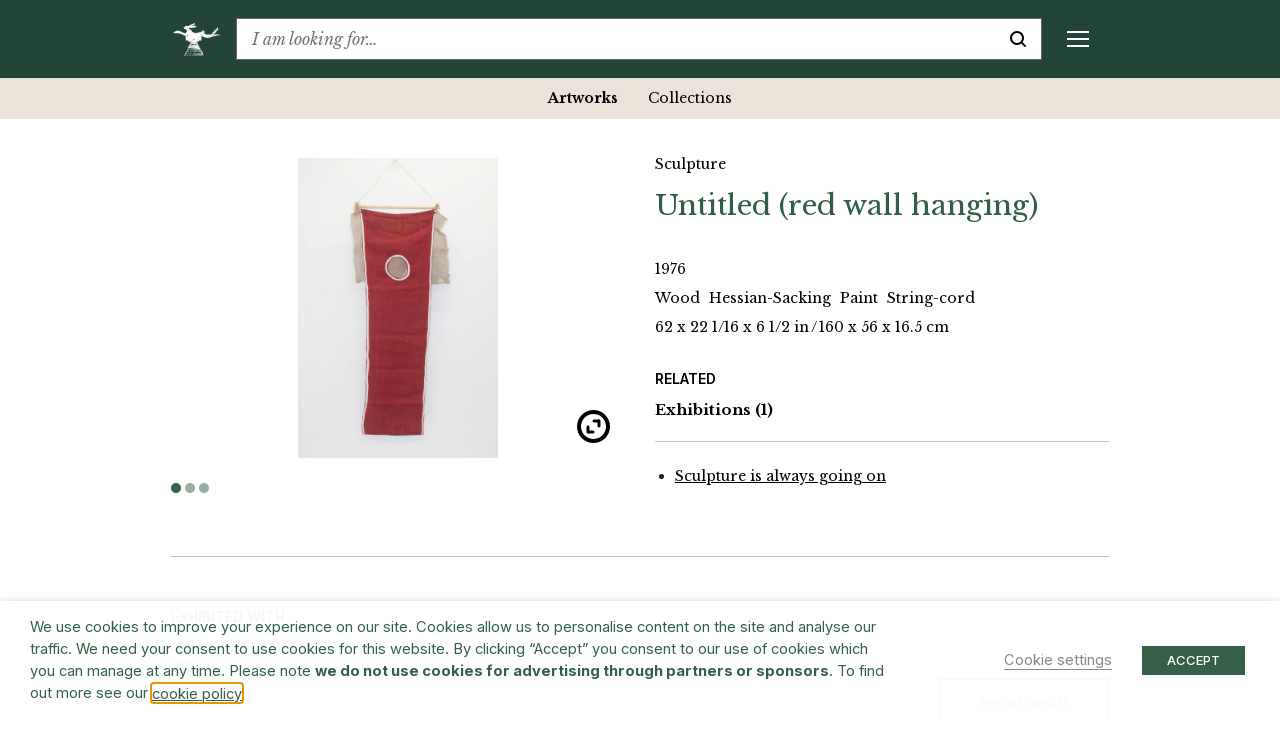

--- FILE ---
content_type: image/svg+xml
request_url: https://www.barryflanagan.com/app/themes/barry-flanagan/public/images/nav-prev.svg
body_size: -299
content:
<svg xmlns="http://www.w3.org/2000/svg" width="15.88" height="15.88" viewBox="0 0 15.88 15.88"><g transform="translate(15.88 15.88) rotate(180)"><path d="M7.94,0,6.5,1.444l5.465,5.465H0V8.971H11.961L6.5,14.436,7.94,15.88l7.94-7.94Z" fill="#325e46"/></g></svg>

--- FILE ---
content_type: application/x-javascript
request_url: https://www.barryflanagan.com/app/themes/barry-flanagan/public/build/js/vendor.js?id=5525b4b8b0318af82cba&ver=6.9
body_size: 103581
content:
/*! For license information please see vendor.js.LICENSE.txt */
(window.webpackJsonp=window.webpackJsonp||[]).push([[2],{1:function(t,e,n){n("EVdn"),n("VV8U"),n("sk+M"),n("6foH"),n("SqMv"),t.exports=n("z/o8")},"6foH":function(t,e,n){var i,r,o;r=[],void 0===(o="function"==typeof(i=function(){"use strict";var t="14.6.3";function e(t){t.parentElement.removeChild(t)}function n(t){return null!=t}function i(t){t.preventDefault()}function r(t){return"number"==typeof t&&!isNaN(t)&&isFinite(t)}function o(t,e,n){n>0&&(l(t,e),setTimeout((function(){c(t,e)}),n))}function s(t){return Math.max(Math.min(t,100),0)}function a(t){return Array.isArray(t)?t:[t]}function u(t){var e=(t=String(t)).split(".");return e.length>1?e[1].length:0}function l(t,e){t.classList&&!/\s/.test(e)?t.classList.add(e):t.className+=" "+e}function c(t,e){t.classList&&!/\s/.test(e)?t.classList.remove(e):t.className=t.className.replace(new RegExp("(^|\\b)"+e.split(" ").join("|")+"(\\b|$)","gi")," ")}function h(t){var e=void 0!==window.pageXOffset,n="CSS1Compat"===(t.compatMode||"");return{x:e?window.pageXOffset:n?t.documentElement.scrollLeft:t.body.scrollLeft,y:e?window.pageYOffset:n?t.documentElement.scrollTop:t.body.scrollTop}}function p(t,e){return 100/(e-t)}function f(t,e,n){return 100*e/(t[n+1]-t[n])}function d(t,e){for(var n=1;t>=e[n];)n+=1;return n}function m(t,e,n){if(n>=t.slice(-1)[0])return 100;var i=d(n,t),r=t[i-1],o=t[i],s=e[i-1],a=e[i];return s+function(t,e){return f(t,t[0]<0?e+Math.abs(t[0]):e-t[0],0)}([r,o],n)/p(s,a)}function g(t,e,n,i){if(100===i)return i;var r=d(i,t),o=t[r-1],s=t[r];return n?i-o>(s-o)/2?s:o:e[r-1]?t[r-1]+function(t,e){return Math.round(t/e)*e}(i-t[r-1],e[r-1]):i}function v(t,e,n){var i;if("number"==typeof e&&(e=[e]),!Array.isArray(e))throw new Error("noUiSlider (14.6.3): 'range' contains invalid value.");if(!r(i="min"===t?0:"max"===t?100:parseFloat(t))||!r(e[0]))throw new Error("noUiSlider (14.6.3): 'range' value isn't numeric.");n.xPct.push(i),n.xVal.push(e[0]),i?n.xSteps.push(!isNaN(e[1])&&e[1]):isNaN(e[1])||(n.xSteps[0]=e[1]),n.xHighestCompleteStep.push(0)}function y(t,e,n){if(e)if(n.xVal[t]!==n.xVal[t+1]){n.xSteps[t]=f([n.xVal[t],n.xVal[t+1]],e,0)/p(n.xPct[t],n.xPct[t+1]);var i=(n.xVal[t+1]-n.xVal[t])/n.xNumSteps[t],r=Math.ceil(Number(i.toFixed(3))-1),o=n.xVal[t]+n.xNumSteps[t]*r;n.xHighestCompleteStep[t]=o}else n.xSteps[t]=n.xHighestCompleteStep[t]=n.xVal[t]}function b(t,e,n){var i;this.xPct=[],this.xVal=[],this.xSteps=[n||!1],this.xNumSteps=[!1],this.xHighestCompleteStep=[],this.snap=e;var r=[];for(i in t)t.hasOwnProperty(i)&&r.push([t[i],i]);for(r.length&&"object"==typeof r[0][0]?r.sort((function(t,e){return t[0][0]-e[0][0]})):r.sort((function(t,e){return t[0]-e[0]})),i=0;i<r.length;i++)v(r[i][1],r[i][0],this);for(this.xNumSteps=this.xSteps.slice(0),i=0;i<this.xNumSteps.length;i++)y(i,this.xNumSteps[i],this)}b.prototype.getDistance=function(t){var e,n=[];for(e=0;e<this.xNumSteps.length-1;e++){var i=this.xNumSteps[e];if(i&&t/i%1!=0)throw new Error("noUiSlider (14.6.3): 'limit', 'margin' and 'padding' of "+this.xPct[e]+"% range must be divisible by step.");n[e]=f(this.xVal,t,e)}return n},b.prototype.getAbsoluteDistance=function(t,e,n){var i,r=0;if(t<this.xPct[this.xPct.length-1])for(;t>this.xPct[r+1];)r++;else t===this.xPct[this.xPct.length-1]&&(r=this.xPct.length-2);n||t!==this.xPct[r+1]||r++;var o=1,s=e[r],a=0,u=0,l=0,c=0;for(i=n?(t-this.xPct[r])/(this.xPct[r+1]-this.xPct[r]):(this.xPct[r+1]-t)/(this.xPct[r+1]-this.xPct[r]);s>0;)a=this.xPct[r+1+c]-this.xPct[r+c],e[r+c]*o+100-100*i>100?(u=a*i,o=(s-100*i)/e[r+c],i=1):(u=e[r+c]*a/100*o,o=0),n?(l-=u,this.xPct.length+c>=1&&c--):(l+=u,this.xPct.length-c>=1&&c++),s=e[r+c]*o;return t+l},b.prototype.toStepping=function(t){return t=m(this.xVal,this.xPct,t)},b.prototype.fromStepping=function(t){return function(t,e,n){if(n>=100)return t.slice(-1)[0];var i=d(n,e),r=t[i-1],o=t[i],s=e[i-1];return function(t,e){return e*(t[1]-t[0])/100+t[0]}([r,o],(n-s)*p(s,e[i]))}(this.xVal,this.xPct,t)},b.prototype.getStep=function(t){return t=g(this.xPct,this.xSteps,this.snap,t)},b.prototype.getDefaultStep=function(t,e,n){var i=d(t,this.xPct);return(100===t||e&&t===this.xPct[i-1])&&(i=Math.max(i-1,1)),(this.xVal[i]-this.xVal[i-1])/n},b.prototype.getNearbySteps=function(t){var e=d(t,this.xPct);return{stepBefore:{startValue:this.xVal[e-2],step:this.xNumSteps[e-2],highestStep:this.xHighestCompleteStep[e-2]},thisStep:{startValue:this.xVal[e-1],step:this.xNumSteps[e-1],highestStep:this.xHighestCompleteStep[e-1]},stepAfter:{startValue:this.xVal[e],step:this.xNumSteps[e],highestStep:this.xHighestCompleteStep[e]}}},b.prototype.countStepDecimals=function(){var t=this.xNumSteps.map(u);return Math.max.apply(null,t)},b.prototype.convert=function(t){return this.getStep(this.toStepping(t))};var x={to:function(t){return void 0!==t&&t.toFixed(2)},from:Number},_={target:"target",base:"base",origin:"origin",handle:"handle",handleLower:"handle-lower",handleUpper:"handle-upper",touchArea:"touch-area",horizontal:"horizontal",vertical:"vertical",background:"background",connect:"connect",connects:"connects",ltr:"ltr",rtl:"rtl",textDirectionLtr:"txt-dir-ltr",textDirectionRtl:"txt-dir-rtl",draggable:"draggable",drag:"state-drag",tap:"state-tap",active:"active",tooltip:"tooltip",pips:"pips",pipsHorizontal:"pips-horizontal",pipsVertical:"pips-vertical",marker:"marker",markerHorizontal:"marker-horizontal",markerVertical:"marker-vertical",markerNormal:"marker-normal",markerLarge:"marker-large",markerSub:"marker-sub",value:"value",valueHorizontal:"value-horizontal",valueVertical:"value-vertical",valueNormal:"value-normal",valueLarge:"value-large",valueSub:"value-sub"},w=".__tooltips",E=".__aria";function C(t){if(function(t){return"object"==typeof t&&"function"==typeof t.to&&"function"==typeof t.from}(t))return!0;throw new Error("noUiSlider (14.6.3): 'format' requires 'to' and 'from' methods.")}function S(t,e){if(!r(e))throw new Error("noUiSlider (14.6.3): 'step' is not numeric.");t.singleStep=e}function T(t,e){if(!r(e))throw new Error("noUiSlider (14.6.3): 'keyboardPageMultiplier' is not numeric.");t.keyboardPageMultiplier=e}function A(t,e){if(!r(e))throw new Error("noUiSlider (14.6.3): 'keyboardDefaultStep' is not numeric.");t.keyboardDefaultStep=e}function k(t,e){if("object"!=typeof e||Array.isArray(e))throw new Error("noUiSlider (14.6.3): 'range' is not an object.");if(void 0===e.min||void 0===e.max)throw new Error("noUiSlider (14.6.3): Missing 'min' or 'max' in 'range'.");if(e.min===e.max)throw new Error("noUiSlider (14.6.3): 'range' 'min' and 'max' cannot be equal.");t.spectrum=new b(e,t.snap,t.singleStep)}function D(t,e){if(e=a(e),!Array.isArray(e)||!e.length)throw new Error("noUiSlider (14.6.3): 'start' option is incorrect.");t.handles=e.length,t.start=e}function O(t,e){if(t.snap=e,"boolean"!=typeof e)throw new Error("noUiSlider (14.6.3): 'snap' option must be a boolean.")}function F(t,e){if(t.animate=e,"boolean"!=typeof e)throw new Error("noUiSlider (14.6.3): 'animate' option must be a boolean.")}function M(t,e){if(t.animationDuration=e,"number"!=typeof e)throw new Error("noUiSlider (14.6.3): 'animationDuration' option must be a number.")}function P(t,e){var n,i=[!1];if("lower"===e?e=[!0,!1]:"upper"===e&&(e=[!1,!0]),!0===e||!1===e){for(n=1;n<t.handles;n++)i.push(e);i.push(!1)}else{if(!Array.isArray(e)||!e.length||e.length!==t.handles+1)throw new Error("noUiSlider (14.6.3): 'connect' option doesn't match handle count.");i=e}t.connect=i}function L(t,e){switch(e){case"horizontal":t.ort=0;break;case"vertical":t.ort=1;break;default:throw new Error("noUiSlider (14.6.3): 'orientation' option is invalid.")}}function I(t,e){if(!r(e))throw new Error("noUiSlider (14.6.3): 'margin' option must be numeric.");0!==e&&(t.margin=t.spectrum.getDistance(e))}function N(t,e){if(!r(e))throw new Error("noUiSlider (14.6.3): 'limit' option must be numeric.");if(t.limit=t.spectrum.getDistance(e),!t.limit||t.handles<2)throw new Error("noUiSlider (14.6.3): 'limit' option is only supported on linear sliders with 2 or more handles.")}function R(t,e){var n;if(!r(e)&&!Array.isArray(e))throw new Error("noUiSlider (14.6.3): 'padding' option must be numeric or array of exactly 2 numbers.");if(Array.isArray(e)&&2!==e.length&&!r(e[0])&&!r(e[1]))throw new Error("noUiSlider (14.6.3): 'padding' option must be numeric or array of exactly 2 numbers.");if(0!==e){for(Array.isArray(e)||(e=[e,e]),t.padding=[t.spectrum.getDistance(e[0]),t.spectrum.getDistance(e[1])],n=0;n<t.spectrum.xNumSteps.length-1;n++)if(t.padding[0][n]<0||t.padding[1][n]<0)throw new Error("noUiSlider (14.6.3): 'padding' option must be a positive number(s).");var i=e[0]+e[1],o=t.spectrum.xVal[0];if(i/(t.spectrum.xVal[t.spectrum.xVal.length-1]-o)>1)throw new Error("noUiSlider (14.6.3): 'padding' option must not exceed 100% of the range.")}}function j(t,e){switch(e){case"ltr":t.dir=0;break;case"rtl":t.dir=1;break;default:throw new Error("noUiSlider (14.6.3): 'direction' option was not recognized.")}}function $(t,e){if("string"!=typeof e)throw new Error("noUiSlider (14.6.3): 'behaviour' must be a string containing options.");var n=e.indexOf("tap")>=0,i=e.indexOf("drag")>=0,r=e.indexOf("fixed")>=0,o=e.indexOf("snap")>=0,s=e.indexOf("hover")>=0,a=e.indexOf("unconstrained")>=0;if(r){if(2!==t.handles)throw new Error("noUiSlider (14.6.3): 'fixed' behaviour must be used with 2 handles");I(t,t.start[1]-t.start[0])}if(a&&(t.margin||t.limit))throw new Error("noUiSlider (14.6.3): 'unconstrained' behaviour cannot be used with margin or limit");t.events={tap:n||o,drag:i,fixed:r,snap:o,hover:s,unconstrained:a}}function z(t,e){if(!1!==e)if(!0===e){t.tooltips=[];for(var n=0;n<t.handles;n++)t.tooltips.push(!0)}else{if(t.tooltips=a(e),t.tooltips.length!==t.handles)throw new Error("noUiSlider (14.6.3): must pass a formatter for all handles.");t.tooltips.forEach((function(t){if("boolean"!=typeof t&&("object"!=typeof t||"function"!=typeof t.to))throw new Error("noUiSlider (14.6.3): 'tooltips' must be passed a formatter or 'false'.")}))}}function B(t,e){t.ariaFormat=e,C(e)}function H(t,e){t.format=e,C(e)}function q(t,e){if(t.keyboardSupport=e,"boolean"!=typeof e)throw new Error("noUiSlider (14.6.3): 'keyboardSupport' option must be a boolean.")}function U(t,e){t.documentElement=e}function W(t,e){if("string"!=typeof e&&!1!==e)throw new Error("noUiSlider (14.6.3): 'cssPrefix' must be a string or `false`.");t.cssPrefix=e}function V(t,e){if("object"!=typeof e)throw new Error("noUiSlider (14.6.3): 'cssClasses' must be an object.");if("string"==typeof t.cssPrefix)for(var n in t.cssClasses={},e)e.hasOwnProperty(n)&&(t.cssClasses[n]=t.cssPrefix+e[n]);else t.cssClasses=e}function Z(t){var e={margin:0,limit:0,padding:0,animate:!0,animationDuration:300,ariaFormat:x,format:x},i={step:{r:!1,t:S},keyboardPageMultiplier:{r:!1,t:T},keyboardDefaultStep:{r:!1,t:A},start:{r:!0,t:D},connect:{r:!0,t:P},direction:{r:!0,t:j},snap:{r:!1,t:O},animate:{r:!1,t:F},animationDuration:{r:!1,t:M},range:{r:!0,t:k},orientation:{r:!1,t:L},margin:{r:!1,t:I},limit:{r:!1,t:N},padding:{r:!1,t:R},behaviour:{r:!0,t:$},ariaFormat:{r:!1,t:B},format:{r:!1,t:H},tooltips:{r:!1,t:z},keyboardSupport:{r:!0,t:q},documentElement:{r:!1,t:U},cssPrefix:{r:!0,t:W},cssClasses:{r:!0,t:V}},r={connect:!1,direction:"ltr",behaviour:"tap",orientation:"horizontal",keyboardSupport:!0,cssPrefix:"noUi-",cssClasses:_,keyboardPageMultiplier:5,keyboardDefaultStep:10};t.format&&!t.ariaFormat&&(t.ariaFormat=t.format),Object.keys(i).forEach((function(o){if(!n(t[o])&&void 0===r[o]){if(i[o].r)throw new Error("noUiSlider (14.6.3): '"+o+"' is required.");return!0}i[o].t(e,n(t[o])?t[o]:r[o])})),e.pips=t.pips;var o=document.createElement("div"),s=void 0!==o.style.msTransform,a=void 0!==o.style.transform;return e.transformRule=a?"transform":s?"msTransform":"webkitTransform",e.style=[["left","top"],["right","bottom"]][e.dir][e.ort],e}function Y(t,n,r){var u,p,f,d,m,g,v,y,b=window.navigator.pointerEnabled?{start:"pointerdown",move:"pointermove",end:"pointerup"}:window.navigator.msPointerEnabled?{start:"MSPointerDown",move:"MSPointerMove",end:"MSPointerUp"}:{start:"mousedown touchstart",move:"mousemove touchmove",end:"mouseup touchend"},x=window.CSS&&CSS.supports&&CSS.supports("touch-action","none")&&function(){var t=!1;try{var e=Object.defineProperty({},"passive",{get:function(){t=!0}});window.addEventListener("test",null,e)}catch(t){}return t}(),_=t,C=n.spectrum,S=[],T=[],A=[],k=0,D={},O=t.ownerDocument,F=n.documentElement||O.documentElement,M=O.body,P="rtl"===O.dir||1===n.ort?0:100;function L(t,e){var n=O.createElement("div");return e&&l(n,e),t.appendChild(n),n}function I(t,e){var i=L(t,n.cssClasses.origin),r=L(i,n.cssClasses.handle);return L(r,n.cssClasses.touchArea),r.setAttribute("data-handle",e),n.keyboardSupport&&(r.setAttribute("tabindex","0"),r.addEventListener("keydown",(function(t){return function(t,e){if(j()||$(e))return!1;var i=["Left","Right"],r=["Down","Up"],o=["PageDown","PageUp"],s=["Home","End"];n.dir&&!n.ort?i.reverse():n.ort&&!n.dir&&(r.reverse(),o.reverse());var a,u=t.key.replace("Arrow",""),l=u===o[0],c=u===o[1],h=u===r[0]||u===i[0]||l,p=u===r[1]||u===i[1]||c,f=u===s[0],d=u===s[1];if(!(h||p||f||d))return!0;if(t.preventDefault(),p||h){var m=n.keyboardPageMultiplier,g=h?0:1,v=dt(e)[g];if(null===v)return!1;!1===v&&(v=C.getDefaultStep(T[e],h,n.keyboardDefaultStep)),(c||l)&&(v*=m),v=Math.max(v,1e-7),v*=h?-1:1,a=S[e]+v}else a=d?n.spectrum.xVal[n.spectrum.xVal.length-1]:n.spectrum.xVal[0];return lt(e,C.toStepping(a),!0,!0),it("slide",e),it("update",e),it("change",e),it("set",e),!1}(t,e)}))),r.setAttribute("role","slider"),r.setAttribute("aria-orientation",n.ort?"vertical":"horizontal"),0===e?l(r,n.cssClasses.handleLower):e===n.handles-1&&l(r,n.cssClasses.handleUpper),i}function N(t,e){return!!e&&L(t,n.cssClasses.connect)}function R(t,e){return!!n.tooltips[e]&&L(t.firstChild,n.cssClasses.tooltip)}function j(){return _.hasAttribute("disabled")}function $(t){return p[t].hasAttribute("disabled")}function z(){m&&(nt("update"+w),m.forEach((function(t){t&&e(t)})),m=null)}function B(){z(),m=p.map(R),et("update"+w,(function(t,e,i){if(m[e]){var r=t[e];!0!==n.tooltips[e]&&(r=n.tooltips[e].to(i[e])),m[e].innerHTML=r}}))}function H(t,e,i){var r=O.createElement("div"),o=[];o[0]=n.cssClasses.valueNormal,o[1]=n.cssClasses.valueLarge,o[2]=n.cssClasses.valueSub;var s=[];s[0]=n.cssClasses.markerNormal,s[1]=n.cssClasses.markerLarge,s[2]=n.cssClasses.markerSub;var a=[n.cssClasses.valueHorizontal,n.cssClasses.valueVertical],u=[n.cssClasses.markerHorizontal,n.cssClasses.markerVertical];function c(t,e){var i=e===n.cssClasses.value,r=i?o:s;return e+" "+(i?a:u)[n.ort]+" "+r[t]}return l(r,n.cssClasses.pips),l(r,0===n.ort?n.cssClasses.pipsHorizontal:n.cssClasses.pipsVertical),Object.keys(t).forEach((function(o){!function(t,o,s){if(-1!==(s=e?e(o,s):s)){var a=L(r,!1);a.className=c(s,n.cssClasses.marker),a.style[n.style]=t+"%",s>0&&((a=L(r,!1)).className=c(s,n.cssClasses.value),a.setAttribute("data-value",o),a.style[n.style]=t+"%",a.innerHTML=i.to(o))}}(o,t[o][0],t[o][1])})),r}function q(){d&&(e(d),d=null)}function U(t){q();var e=t.mode,n=t.density||1,i=t.filter||!1,r=function(t,e,n){if("range"===t||"steps"===t)return C.xVal;if("count"===t){if(e<2)throw new Error("noUiSlider (14.6.3): 'values' (>= 2) required for mode 'count'.");var i=e-1,r=100/i;for(e=[];i--;)e[i]=i*r;e.push(100),t="positions"}return"positions"===t?e.map((function(t){return C.fromStepping(n?C.getStep(t):t)})):"values"===t?n?e.map((function(t){return C.fromStepping(C.getStep(C.toStepping(t)))})):e:void 0}(e,t.values||!1,t.stepped||!1),o=function(t,e,n){var i,r={},o=C.xVal[0],s=C.xVal[C.xVal.length-1],a=!1,u=!1,l=0;return i=n.slice().sort((function(t,e){return t-e})),(n=i.filter((function(t){return!this[t]&&(this[t]=!0)}),{}))[0]!==o&&(n.unshift(o),a=!0),n[n.length-1]!==s&&(n.push(s),u=!0),n.forEach((function(i,o){var s,c,h,p,f,d,m,g,v,y,b=i,x=n[o+1],_="steps"===e;if(_&&(s=C.xNumSteps[o]),s||(s=x-b),!1!==b)for(void 0===x&&(x=b),s=Math.max(s,1e-7),c=b;c<=x;c=(c+s).toFixed(7)/1){for(g=(f=(p=C.toStepping(c))-l)/t,y=f/(v=Math.round(g)),h=1;h<=v;h+=1)r[(d=l+h*y).toFixed(5)]=[C.fromStepping(d),0];m=n.indexOf(c)>-1?1:_?2:0,!o&&a&&c!==x&&(m=0),c===x&&u||(r[p.toFixed(5)]=[c,m]),l=p}})),r}(n,e,r),s=t.format||{to:Math.round};return d=_.appendChild(H(o,i,s))}function W(){var t=u.getBoundingClientRect(),e="offset"+["Width","Height"][n.ort];return 0===n.ort?t.width||u[e]:t.height||u[e]}function V(t,e,i,r){var o=function(o){return!!(o=function(t,e,n){var i,r,o=0===t.type.indexOf("touch"),s=0===t.type.indexOf("mouse"),a=0===t.type.indexOf("pointer");if(0===t.type.indexOf("MSPointer")&&(a=!0),"mousedown"===t.type&&!t.buttons&&!t.touches)return!1;if(o){var u=function(t){return t.target===n||n.contains(t.target)||t.target.shadowRoot&&t.target.shadowRoot.contains(n)};if("touchstart"===t.type){var l=Array.prototype.filter.call(t.touches,u);if(l.length>1)return!1;i=l[0].pageX,r=l[0].pageY}else{var c=Array.prototype.find.call(t.changedTouches,u);if(!c)return!1;i=c.pageX,r=c.pageY}}return e=e||h(O),(s||a)&&(i=t.clientX+e.x,r=t.clientY+e.y),t.pageOffset=e,t.points=[i,r],t.cursor=s||a,t}(o,r.pageOffset,r.target||e))&&!(j()&&!r.doNotReject)&&(s=_,a=n.cssClasses.tap,!((s.classList?s.classList.contains(a):new RegExp("\\b"+a+"\\b").test(s.className))&&!r.doNotReject)&&!(t===b.start&&void 0!==o.buttons&&o.buttons>1)&&(!r.hover||!o.buttons)&&(x||o.preventDefault(),o.calcPoint=o.points[n.ort],void i(o,r)));var s,a},s=[];return t.split(" ").forEach((function(t){e.addEventListener(t,o,!!x&&{passive:!0}),s.push([t,o])})),s}function Y(t){var e,i,r,o,a,l,c=100*(t-(e=u,i=n.ort,r=e.getBoundingClientRect(),o=e.ownerDocument,a=o.documentElement,l=h(o),/webkit.*Chrome.*Mobile/i.test(navigator.userAgent)&&(l.x=0),i?r.top+l.y-a.clientTop:r.left+l.x-a.clientLeft))/W();return c=s(c),n.dir?100-c:c}function X(t,e){"mouseout"===t.type&&"HTML"===t.target.nodeName&&null===t.relatedTarget&&K(t,e)}function G(t,e){if(-1===navigator.appVersion.indexOf("MSIE 9")&&0===t.buttons&&0!==e.buttonsProperty)return K(t,e);var i=(n.dir?-1:1)*(t.calcPoint-e.startCalcPoint);st(i>0,100*i/e.baseSize,e.locations,e.handleNumbers)}function K(t,e){e.handle&&(c(e.handle,n.cssClasses.active),k-=1),e.listeners.forEach((function(t){F.removeEventListener(t[0],t[1])})),0===k&&(c(_,n.cssClasses.drag),ut(),t.cursor&&(M.style.cursor="",M.removeEventListener("selectstart",i))),e.handleNumbers.forEach((function(t){it("change",t),it("set",t),it("end",t)}))}function Q(t,e){if(e.handleNumbers.some($))return!1;var r;1===e.handleNumbers.length&&(r=p[e.handleNumbers[0]].children[0],k+=1,l(r,n.cssClasses.active)),t.stopPropagation();var o=[],s=V(b.move,F,G,{target:t.target,handle:r,listeners:o,startCalcPoint:t.calcPoint,baseSize:W(),pageOffset:t.pageOffset,handleNumbers:e.handleNumbers,buttonsProperty:t.buttons,locations:T.slice()}),a=V(b.end,F,K,{target:t.target,handle:r,listeners:o,doNotReject:!0,handleNumbers:e.handleNumbers}),u=V("mouseout",F,X,{target:t.target,handle:r,listeners:o,doNotReject:!0,handleNumbers:e.handleNumbers});o.push.apply(o,s.concat(a,u)),t.cursor&&(M.style.cursor=getComputedStyle(t.target).cursor,p.length>1&&l(_,n.cssClasses.drag),M.addEventListener("selectstart",i,!1)),e.handleNumbers.forEach((function(t){it("start",t)}))}function J(t){t.stopPropagation();var e=Y(t.calcPoint),i=function(t){var e=100,n=!1;return p.forEach((function(i,r){if(!$(r)){var o=T[r],s=Math.abs(o-t);(s<e||s<=e&&t>o||100===s&&100===e)&&(n=r,e=s)}})),n}(e);if(!1===i)return!1;n.events.snap||o(_,n.cssClasses.tap,n.animationDuration),lt(i,e,!0,!0),ut(),it("slide",i,!0),it("update",i,!0),it("change",i,!0),it("set",i,!0),n.events.snap&&Q(t,{handleNumbers:[i]})}function tt(t){var e=Y(t.calcPoint),n=C.getStep(e),i=C.fromStepping(n);Object.keys(D).forEach((function(t){"hover"===t.split(".")[0]&&D[t].forEach((function(t){t.call(g,i)}))}))}function et(t,e){D[t]=D[t]||[],D[t].push(e),"update"===t.split(".")[0]&&p.forEach((function(t,e){it("update",e)}))}function nt(t){var e=t&&t.split(".")[0],n=e?t.substring(e.length):t;Object.keys(D).forEach((function(t){var i=t.split(".")[0],r=t.substring(i.length);e&&e!==i||n&&n!==r||function(t){return t===E||t===w}(r)&&n!==r||delete D[t]}))}function it(t,e,i){Object.keys(D).forEach((function(r){var o=r.split(".")[0];t===o&&D[r].forEach((function(t){t.call(g,S.map(n.format.to),e,S.slice(),i||!1,T.slice(),g)}))}))}function rt(t,e,i,r,o,a){var u;return p.length>1&&!n.events.unconstrained&&(r&&e>0&&(u=C.getAbsoluteDistance(t[e-1],n.margin,0),i=Math.max(i,u)),o&&e<p.length-1&&(u=C.getAbsoluteDistance(t[e+1],n.margin,1),i=Math.min(i,u))),p.length>1&&n.limit&&(r&&e>0&&(u=C.getAbsoluteDistance(t[e-1],n.limit,0),i=Math.min(i,u)),o&&e<p.length-1&&(u=C.getAbsoluteDistance(t[e+1],n.limit,1),i=Math.max(i,u))),n.padding&&(0===e&&(u=C.getAbsoluteDistance(0,n.padding[0],0),i=Math.max(i,u)),e===p.length-1&&(u=C.getAbsoluteDistance(100,n.padding[1],1),i=Math.min(i,u))),!((i=s(i=C.getStep(i)))===t[e]&&!a)&&i}function ot(t,e){var i=n.ort;return(i?e:t)+", "+(i?t:e)}function st(t,e,n,i){var r=n.slice(),o=[!t,t],s=[t,!t];i=i.slice(),t&&i.reverse(),i.length>1?i.forEach((function(t,n){var i=rt(r,t,r[t]+e,o[n],s[n],!1);!1===i?e=0:(e=i-r[t],r[t]=i)})):o=s=[!0];var a=!1;i.forEach((function(t,i){a=lt(t,n[t]+e,o[i],s[i])||a})),a&&i.forEach((function(t){it("update",t),it("slide",t)}))}function at(t,e){return n.dir?100-t-e:t}function ut(){A.forEach((function(t){var e=T[t]>50?-1:1,n=3+(p.length+e*t);p[t].style.zIndex=n}))}function lt(t,e,i,r,o){return o||(e=rt(T,t,e,i,r,!1)),!1!==e&&(function(t,e){T[t]=e,S[t]=C.fromStepping(e);var i="translate("+ot(10*(at(e,0)-P)+"%","0")+")";p[t].style[n.transformRule]=i,ct(t),ct(t+1)}(t,e),!0)}function ct(t){if(f[t]){var e=0,i=100;0!==t&&(e=T[t-1]),t!==f.length-1&&(i=T[t]);var r=i-e,o="translate("+ot(at(e,r)+"%","0")+")",s="scale("+ot(r/100,"1")+")";f[t].style[n.transformRule]=o+" "+s}}function ht(t,e){return null===t||!1===t||void 0===t?T[e]:("number"==typeof t&&(t=String(t)),t=n.format.from(t),!1===(t=C.toStepping(t))||isNaN(t)?T[e]:t)}function pt(t,e,i){var r=a(t),s=void 0===T[0];e=void 0===e||!!e,n.animate&&!s&&o(_,n.cssClasses.tap,n.animationDuration),A.forEach((function(t){lt(t,ht(r[t],t),!0,!1,i)}));for(var u=1===A.length?0:1;u<A.length;++u)A.forEach((function(t){lt(t,T[t],!0,!0,i)}));ut(),A.forEach((function(t){it("update",t),null!==r[t]&&e&&it("set",t)}))}function ft(){var t=S.map(n.format.to);return 1===t.length?t[0]:t}function dt(t){var e=T[t],i=C.getNearbySteps(e),r=S[t],o=i.thisStep.step,s=null;if(n.snap)return[r-i.stepBefore.startValue||null,i.stepAfter.startValue-r||null];!1!==o&&r+o>i.stepAfter.startValue&&(o=i.stepAfter.startValue-r),s=r>i.thisStep.startValue?i.thisStep.step:!1!==i.stepBefore.step&&r-i.stepBefore.highestStep,100===e?o=null:0===e&&(s=null);var a=C.countStepDecimals();return null!==o&&!1!==o&&(o=Number(o.toFixed(a))),null!==s&&!1!==s&&(s=Number(s.toFixed(a))),[s,o]}return l(v=_,n.cssClasses.target),0===n.dir?l(v,n.cssClasses.ltr):l(v,n.cssClasses.rtl),0===n.ort?l(v,n.cssClasses.horizontal):l(v,n.cssClasses.vertical),l(v,"rtl"===getComputedStyle(v).direction?n.cssClasses.textDirectionRtl:n.cssClasses.textDirectionLtr),u=L(v,n.cssClasses.base),function(t,e){var i=L(e,n.cssClasses.connects);p=[],(f=[]).push(N(i,t[0]));for(var r=0;r<n.handles;r++)p.push(I(e,r)),A[r]=r,f.push(N(i,t[r+1]))}(n.connect,u),(y=n.events).fixed||p.forEach((function(t,e){V(b.start,t.children[0],Q,{handleNumbers:[e]})})),y.tap&&V(b.start,u,J,{}),y.hover&&V(b.move,u,tt,{hover:!0}),y.drag&&f.forEach((function(t,e){if(!1!==t&&0!==e&&e!==f.length-1){var i=p[e-1],r=p[e],o=[t];l(t,n.cssClasses.draggable),y.fixed&&(o.push(i.children[0]),o.push(r.children[0])),o.forEach((function(t){V(b.start,t,Q,{handles:[i,r],handleNumbers:[e-1,e]})}))}})),pt(n.start),n.pips&&U(n.pips),n.tooltips&&B(),nt("update"+E),et("update"+E,(function(t,e,i,r,o){A.forEach((function(t){var e=p[t],r=rt(T,t,0,!0,!0,!0),s=rt(T,t,100,!0,!0,!0),a=o[t],u=n.ariaFormat.to(i[t]);r=C.fromStepping(r).toFixed(1),s=C.fromStepping(s).toFixed(1),a=C.fromStepping(a).toFixed(1),e.children[0].setAttribute("aria-valuemin",r),e.children[0].setAttribute("aria-valuemax",s),e.children[0].setAttribute("aria-valuenow",a),e.children[0].setAttribute("aria-valuetext",u)}))})),g={destroy:function(){for(var t in nt(E),nt(w),n.cssClasses)n.cssClasses.hasOwnProperty(t)&&c(_,n.cssClasses[t]);for(;_.firstChild;)_.removeChild(_.firstChild);delete _.noUiSlider},steps:function(){return A.map(dt)},on:et,off:nt,get:ft,set:pt,setHandle:function(t,e,n,i){if(!((t=Number(t))>=0&&t<A.length))throw new Error("noUiSlider (14.6.3): invalid handle number, got: "+t);lt(t,ht(e,t),!0,!0,i),it("update",t),n&&it("set",t)},reset:function(t){pt(n.start,t)},__moveHandles:function(t,e,n){st(t,e,T,n)},options:r,updateOptions:function(t,e){var i=ft(),o=["margin","limit","padding","range","animate","snap","step","format","pips","tooltips"];o.forEach((function(e){void 0!==t[e]&&(r[e]=t[e])}));var s=Z(r);o.forEach((function(e){void 0!==t[e]&&(n[e]=s[e])})),C=s.spectrum,n.margin=s.margin,n.limit=s.limit,n.padding=s.padding,n.pips?U(n.pips):q(),n.tooltips?B():z(),T=[],pt(t.start||i,e)},target:_,removePips:q,removeTooltips:z,getTooltips:function(){return m},getOrigins:function(){return p},pips:U}}return{__spectrum:b,version:t,cssClasses:_,create:function(t,e){if(!t||!t.nodeName)throw new Error("noUiSlider (14.6.3): create requires a single element, got: "+t);if(t.noUiSlider)throw new Error("noUiSlider (14.6.3): Slider was already initialized.");var n=Y(t,Z(e),e);return t.noUiSlider=n,n}}})?i.apply(e,r):i)||(t.exports=o)},EVdn:function(t,e,n){var i;!function(e,n){"use strict";"object"==typeof t.exports?t.exports=e.document?n(e,!0):function(t){if(!t.document)throw new Error("jQuery requires a window with a document");return n(t)}:n(e)}("undefined"!=typeof window?window:this,(function(n,r){"use strict";var o=[],s=Object.getPrototypeOf,a=o.slice,u=o.flat?function(t){return o.flat.call(t)}:function(t){return o.concat.apply([],t)},l=o.push,c=o.indexOf,h={},p=h.toString,f=h.hasOwnProperty,d=f.toString,m=d.call(Object),g={},v=function(t){return"function"==typeof t&&"number"!=typeof t.nodeType},y=function(t){return null!=t&&t===t.window},b=n.document,x={type:!0,src:!0,nonce:!0,noModule:!0};function _(t,e,n){var i,r,o=(n=n||b).createElement("script");if(o.text=t,e)for(i in x)(r=e[i]||e.getAttribute&&e.getAttribute(i))&&o.setAttribute(i,r);n.head.appendChild(o).parentNode.removeChild(o)}function w(t){return null==t?t+"":"object"==typeof t||"function"==typeof t?h[p.call(t)]||"object":typeof t}var E=function(t,e){return new E.fn.init(t,e)};function C(t){var e=!!t&&"length"in t&&t.length,n=w(t);return!v(t)&&!y(t)&&("array"===n||0===e||"number"==typeof e&&e>0&&e-1 in t)}E.fn=E.prototype={jquery:"3.5.1",constructor:E,length:0,toArray:function(){return a.call(this)},get:function(t){return null==t?a.call(this):t<0?this[t+this.length]:this[t]},pushStack:function(t){var e=E.merge(this.constructor(),t);return e.prevObject=this,e},each:function(t){return E.each(this,t)},map:function(t){return this.pushStack(E.map(this,(function(e,n){return t.call(e,n,e)})))},slice:function(){return this.pushStack(a.apply(this,arguments))},first:function(){return this.eq(0)},last:function(){return this.eq(-1)},even:function(){return this.pushStack(E.grep(this,(function(t,e){return(e+1)%2})))},odd:function(){return this.pushStack(E.grep(this,(function(t,e){return e%2})))},eq:function(t){var e=this.length,n=+t+(t<0?e:0);return this.pushStack(n>=0&&n<e?[this[n]]:[])},end:function(){return this.prevObject||this.constructor()},push:l,sort:o.sort,splice:o.splice},E.extend=E.fn.extend=function(){var t,e,n,i,r,o,s=arguments[0]||{},a=1,u=arguments.length,l=!1;for("boolean"==typeof s&&(l=s,s=arguments[a]||{},a++),"object"==typeof s||v(s)||(s={}),a===u&&(s=this,a--);a<u;a++)if(null!=(t=arguments[a]))for(e in t)i=t[e],"__proto__"!==e&&s!==i&&(l&&i&&(E.isPlainObject(i)||(r=Array.isArray(i)))?(n=s[e],o=r&&!Array.isArray(n)?[]:r||E.isPlainObject(n)?n:{},r=!1,s[e]=E.extend(l,o,i)):void 0!==i&&(s[e]=i));return s},E.extend({expando:"jQuery"+("3.5.1"+Math.random()).replace(/\D/g,""),isReady:!0,error:function(t){throw new Error(t)},noop:function(){},isPlainObject:function(t){var e,n;return!(!t||"[object Object]"!==p.call(t))&&(!(e=s(t))||"function"==typeof(n=f.call(e,"constructor")&&e.constructor)&&d.call(n)===m)},isEmptyObject:function(t){var e;for(e in t)return!1;return!0},globalEval:function(t,e,n){_(t,{nonce:e&&e.nonce},n)},each:function(t,e){var n,i=0;if(C(t))for(n=t.length;i<n&&!1!==e.call(t[i],i,t[i]);i++);else for(i in t)if(!1===e.call(t[i],i,t[i]))break;return t},makeArray:function(t,e){var n=e||[];return null!=t&&(C(Object(t))?E.merge(n,"string"==typeof t?[t]:t):l.call(n,t)),n},inArray:function(t,e,n){return null==e?-1:c.call(e,t,n)},merge:function(t,e){for(var n=+e.length,i=0,r=t.length;i<n;i++)t[r++]=e[i];return t.length=r,t},grep:function(t,e,n){for(var i=[],r=0,o=t.length,s=!n;r<o;r++)!e(t[r],r)!==s&&i.push(t[r]);return i},map:function(t,e,n){var i,r,o=0,s=[];if(C(t))for(i=t.length;o<i;o++)null!=(r=e(t[o],o,n))&&s.push(r);else for(o in t)null!=(r=e(t[o],o,n))&&s.push(r);return u(s)},guid:1,support:g}),"function"==typeof Symbol&&(E.fn[Symbol.iterator]=o[Symbol.iterator]),E.each("Boolean Number String Function Array Date RegExp Object Error Symbol".split(" "),(function(t,e){h["[object "+e+"]"]=e.toLowerCase()}));var S=function(t){var e,n,i,r,o,s,a,u,l,c,h,p,f,d,m,g,v,y,b,x="sizzle"+1*new Date,_=t.document,w=0,E=0,C=ut(),S=ut(),T=ut(),A=ut(),k=function(t,e){return t===e&&(h=!0),0},D={}.hasOwnProperty,O=[],F=O.pop,M=O.push,P=O.push,L=O.slice,I=function(t,e){for(var n=0,i=t.length;n<i;n++)if(t[n]===e)return n;return-1},N="checked|selected|async|autofocus|autoplay|controls|defer|disabled|hidden|ismap|loop|multiple|open|readonly|required|scoped",R="[\\x20\\t\\r\\n\\f]",j="(?:\\\\[\\da-fA-F]{1,6}"+R+"?|\\\\[^\\r\\n\\f]|[\\w-]|[^\0-\\x7f])+",$="\\["+R+"*("+j+")(?:"+R+"*([*^$|!~]?=)"+R+"*(?:'((?:\\\\.|[^\\\\'])*)'|\"((?:\\\\.|[^\\\\\"])*)\"|("+j+"))|)"+R+"*\\]",z=":("+j+")(?:\\((('((?:\\\\.|[^\\\\'])*)'|\"((?:\\\\.|[^\\\\\"])*)\")|((?:\\\\.|[^\\\\()[\\]]|"+$+")*)|.*)\\)|)",B=new RegExp(R+"+","g"),H=new RegExp("^"+R+"+|((?:^|[^\\\\])(?:\\\\.)*)"+R+"+$","g"),q=new RegExp("^"+R+"*,"+R+"*"),U=new RegExp("^"+R+"*([>+~]|"+R+")"+R+"*"),W=new RegExp(R+"|>"),V=new RegExp(z),Z=new RegExp("^"+j+"$"),Y={ID:new RegExp("^#("+j+")"),CLASS:new RegExp("^\\.("+j+")"),TAG:new RegExp("^("+j+"|[*])"),ATTR:new RegExp("^"+$),PSEUDO:new RegExp("^"+z),CHILD:new RegExp("^:(only|first|last|nth|nth-last)-(child|of-type)(?:\\("+R+"*(even|odd|(([+-]|)(\\d*)n|)"+R+"*(?:([+-]|)"+R+"*(\\d+)|))"+R+"*\\)|)","i"),bool:new RegExp("^(?:"+N+")$","i"),needsContext:new RegExp("^"+R+"*[>+~]|:(even|odd|eq|gt|lt|nth|first|last)(?:\\("+R+"*((?:-\\d)?\\d*)"+R+"*\\)|)(?=[^-]|$)","i")},X=/HTML$/i,G=/^(?:input|select|textarea|button)$/i,K=/^h\d$/i,Q=/^[^{]+\{\s*\[native \w/,J=/^(?:#([\w-]+)|(\w+)|\.([\w-]+))$/,tt=/[+~]/,et=new RegExp("\\\\[\\da-fA-F]{1,6}"+R+"?|\\\\([^\\r\\n\\f])","g"),nt=function(t,e){var n="0x"+t.slice(1)-65536;return e||(n<0?String.fromCharCode(n+65536):String.fromCharCode(n>>10|55296,1023&n|56320))},it=/([\0-\x1f\x7f]|^-?\d)|^-$|[^\0-\x1f\x7f-\uFFFF\w-]/g,rt=function(t,e){return e?"\0"===t?"�":t.slice(0,-1)+"\\"+t.charCodeAt(t.length-1).toString(16)+" ":"\\"+t},ot=function(){p()},st=xt((function(t){return!0===t.disabled&&"fieldset"===t.nodeName.toLowerCase()}),{dir:"parentNode",next:"legend"});try{P.apply(O=L.call(_.childNodes),_.childNodes),O[_.childNodes.length].nodeType}catch(t){P={apply:O.length?function(t,e){M.apply(t,L.call(e))}:function(t,e){for(var n=t.length,i=0;t[n++]=e[i++];);t.length=n-1}}}function at(t,e,i,r){var o,a,l,c,h,d,v,y=e&&e.ownerDocument,_=e?e.nodeType:9;if(i=i||[],"string"!=typeof t||!t||1!==_&&9!==_&&11!==_)return i;if(!r&&(p(e),e=e||f,m)){if(11!==_&&(h=J.exec(t)))if(o=h[1]){if(9===_){if(!(l=e.getElementById(o)))return i;if(l.id===o)return i.push(l),i}else if(y&&(l=y.getElementById(o))&&b(e,l)&&l.id===o)return i.push(l),i}else{if(h[2])return P.apply(i,e.getElementsByTagName(t)),i;if((o=h[3])&&n.getElementsByClassName&&e.getElementsByClassName)return P.apply(i,e.getElementsByClassName(o)),i}if(n.qsa&&!A[t+" "]&&(!g||!g.test(t))&&(1!==_||"object"!==e.nodeName.toLowerCase())){if(v=t,y=e,1===_&&(W.test(t)||U.test(t))){for((y=tt.test(t)&&vt(e.parentNode)||e)===e&&n.scope||((c=e.getAttribute("id"))?c=c.replace(it,rt):e.setAttribute("id",c=x)),a=(d=s(t)).length;a--;)d[a]=(c?"#"+c:":scope")+" "+bt(d[a]);v=d.join(",")}try{return P.apply(i,y.querySelectorAll(v)),i}catch(e){A(t,!0)}finally{c===x&&e.removeAttribute("id")}}}return u(t.replace(H,"$1"),e,i,r)}function ut(){var t=[];return function e(n,r){return t.push(n+" ")>i.cacheLength&&delete e[t.shift()],e[n+" "]=r}}function lt(t){return t[x]=!0,t}function ct(t){var e=f.createElement("fieldset");try{return!!t(e)}catch(t){return!1}finally{e.parentNode&&e.parentNode.removeChild(e),e=null}}function ht(t,e){for(var n=t.split("|"),r=n.length;r--;)i.attrHandle[n[r]]=e}function pt(t,e){var n=e&&t,i=n&&1===t.nodeType&&1===e.nodeType&&t.sourceIndex-e.sourceIndex;if(i)return i;if(n)for(;n=n.nextSibling;)if(n===e)return-1;return t?1:-1}function ft(t){return function(e){return"input"===e.nodeName.toLowerCase()&&e.type===t}}function dt(t){return function(e){var n=e.nodeName.toLowerCase();return("input"===n||"button"===n)&&e.type===t}}function mt(t){return function(e){return"form"in e?e.parentNode&&!1===e.disabled?"label"in e?"label"in e.parentNode?e.parentNode.disabled===t:e.disabled===t:e.isDisabled===t||e.isDisabled!==!t&&st(e)===t:e.disabled===t:"label"in e&&e.disabled===t}}function gt(t){return lt((function(e){return e=+e,lt((function(n,i){for(var r,o=t([],n.length,e),s=o.length;s--;)n[r=o[s]]&&(n[r]=!(i[r]=n[r]))}))}))}function vt(t){return t&&void 0!==t.getElementsByTagName&&t}for(e in n=at.support={},o=at.isXML=function(t){var e=t.namespaceURI,n=(t.ownerDocument||t).documentElement;return!X.test(e||n&&n.nodeName||"HTML")},p=at.setDocument=function(t){var e,r,s=t?t.ownerDocument||t:_;return s!=f&&9===s.nodeType&&s.documentElement?(d=(f=s).documentElement,m=!o(f),_!=f&&(r=f.defaultView)&&r.top!==r&&(r.addEventListener?r.addEventListener("unload",ot,!1):r.attachEvent&&r.attachEvent("onunload",ot)),n.scope=ct((function(t){return d.appendChild(t).appendChild(f.createElement("div")),void 0!==t.querySelectorAll&&!t.querySelectorAll(":scope fieldset div").length})),n.attributes=ct((function(t){return t.className="i",!t.getAttribute("className")})),n.getElementsByTagName=ct((function(t){return t.appendChild(f.createComment("")),!t.getElementsByTagName("*").length})),n.getElementsByClassName=Q.test(f.getElementsByClassName),n.getById=ct((function(t){return d.appendChild(t).id=x,!f.getElementsByName||!f.getElementsByName(x).length})),n.getById?(i.filter.ID=function(t){var e=t.replace(et,nt);return function(t){return t.getAttribute("id")===e}},i.find.ID=function(t,e){if(void 0!==e.getElementById&&m){var n=e.getElementById(t);return n?[n]:[]}}):(i.filter.ID=function(t){var e=t.replace(et,nt);return function(t){var n=void 0!==t.getAttributeNode&&t.getAttributeNode("id");return n&&n.value===e}},i.find.ID=function(t,e){if(void 0!==e.getElementById&&m){var n,i,r,o=e.getElementById(t);if(o){if((n=o.getAttributeNode("id"))&&n.value===t)return[o];for(r=e.getElementsByName(t),i=0;o=r[i++];)if((n=o.getAttributeNode("id"))&&n.value===t)return[o]}return[]}}),i.find.TAG=n.getElementsByTagName?function(t,e){return void 0!==e.getElementsByTagName?e.getElementsByTagName(t):n.qsa?e.querySelectorAll(t):void 0}:function(t,e){var n,i=[],r=0,o=e.getElementsByTagName(t);if("*"===t){for(;n=o[r++];)1===n.nodeType&&i.push(n);return i}return o},i.find.CLASS=n.getElementsByClassName&&function(t,e){if(void 0!==e.getElementsByClassName&&m)return e.getElementsByClassName(t)},v=[],g=[],(n.qsa=Q.test(f.querySelectorAll))&&(ct((function(t){var e;d.appendChild(t).innerHTML="<a id='"+x+"'></a><select id='"+x+"-\r\\' msallowcapture=''><option selected=''></option></select>",t.querySelectorAll("[msallowcapture^='']").length&&g.push("[*^$]="+R+"*(?:''|\"\")"),t.querySelectorAll("[selected]").length||g.push("\\["+R+"*(?:value|"+N+")"),t.querySelectorAll("[id~="+x+"-]").length||g.push("~="),(e=f.createElement("input")).setAttribute("name",""),t.appendChild(e),t.querySelectorAll("[name='']").length||g.push("\\["+R+"*name"+R+"*="+R+"*(?:''|\"\")"),t.querySelectorAll(":checked").length||g.push(":checked"),t.querySelectorAll("a#"+x+"+*").length||g.push(".#.+[+~]"),t.querySelectorAll("\\\f"),g.push("[\\r\\n\\f]")})),ct((function(t){t.innerHTML="<a href='' disabled='disabled'></a><select disabled='disabled'><option/></select>";var e=f.createElement("input");e.setAttribute("type","hidden"),t.appendChild(e).setAttribute("name","D"),t.querySelectorAll("[name=d]").length&&g.push("name"+R+"*[*^$|!~]?="),2!==t.querySelectorAll(":enabled").length&&g.push(":enabled",":disabled"),d.appendChild(t).disabled=!0,2!==t.querySelectorAll(":disabled").length&&g.push(":enabled",":disabled"),t.querySelectorAll("*,:x"),g.push(",.*:")}))),(n.matchesSelector=Q.test(y=d.matches||d.webkitMatchesSelector||d.mozMatchesSelector||d.oMatchesSelector||d.msMatchesSelector))&&ct((function(t){n.disconnectedMatch=y.call(t,"*"),y.call(t,"[s!='']:x"),v.push("!=",z)})),g=g.length&&new RegExp(g.join("|")),v=v.length&&new RegExp(v.join("|")),e=Q.test(d.compareDocumentPosition),b=e||Q.test(d.contains)?function(t,e){var n=9===t.nodeType?t.documentElement:t,i=e&&e.parentNode;return t===i||!(!i||1!==i.nodeType||!(n.contains?n.contains(i):t.compareDocumentPosition&&16&t.compareDocumentPosition(i)))}:function(t,e){if(e)for(;e=e.parentNode;)if(e===t)return!0;return!1},k=e?function(t,e){if(t===e)return h=!0,0;var i=!t.compareDocumentPosition-!e.compareDocumentPosition;return i||(1&(i=(t.ownerDocument||t)==(e.ownerDocument||e)?t.compareDocumentPosition(e):1)||!n.sortDetached&&e.compareDocumentPosition(t)===i?t==f||t.ownerDocument==_&&b(_,t)?-1:e==f||e.ownerDocument==_&&b(_,e)?1:c?I(c,t)-I(c,e):0:4&i?-1:1)}:function(t,e){if(t===e)return h=!0,0;var n,i=0,r=t.parentNode,o=e.parentNode,s=[t],a=[e];if(!r||!o)return t==f?-1:e==f?1:r?-1:o?1:c?I(c,t)-I(c,e):0;if(r===o)return pt(t,e);for(n=t;n=n.parentNode;)s.unshift(n);for(n=e;n=n.parentNode;)a.unshift(n);for(;s[i]===a[i];)i++;return i?pt(s[i],a[i]):s[i]==_?-1:a[i]==_?1:0},f):f},at.matches=function(t,e){return at(t,null,null,e)},at.matchesSelector=function(t,e){if(p(t),n.matchesSelector&&m&&!A[e+" "]&&(!v||!v.test(e))&&(!g||!g.test(e)))try{var i=y.call(t,e);if(i||n.disconnectedMatch||t.document&&11!==t.document.nodeType)return i}catch(t){A(e,!0)}return at(e,f,null,[t]).length>0},at.contains=function(t,e){return(t.ownerDocument||t)!=f&&p(t),b(t,e)},at.attr=function(t,e){(t.ownerDocument||t)!=f&&p(t);var r=i.attrHandle[e.toLowerCase()],o=r&&D.call(i.attrHandle,e.toLowerCase())?r(t,e,!m):void 0;return void 0!==o?o:n.attributes||!m?t.getAttribute(e):(o=t.getAttributeNode(e))&&o.specified?o.value:null},at.escape=function(t){return(t+"").replace(it,rt)},at.error=function(t){throw new Error("Syntax error, unrecognized expression: "+t)},at.uniqueSort=function(t){var e,i=[],r=0,o=0;if(h=!n.detectDuplicates,c=!n.sortStable&&t.slice(0),t.sort(k),h){for(;e=t[o++];)e===t[o]&&(r=i.push(o));for(;r--;)t.splice(i[r],1)}return c=null,t},r=at.getText=function(t){var e,n="",i=0,o=t.nodeType;if(o){if(1===o||9===o||11===o){if("string"==typeof t.textContent)return t.textContent;for(t=t.firstChild;t;t=t.nextSibling)n+=r(t)}else if(3===o||4===o)return t.nodeValue}else for(;e=t[i++];)n+=r(e);return n},(i=at.selectors={cacheLength:50,createPseudo:lt,match:Y,attrHandle:{},find:{},relative:{">":{dir:"parentNode",first:!0}," ":{dir:"parentNode"},"+":{dir:"previousSibling",first:!0},"~":{dir:"previousSibling"}},preFilter:{ATTR:function(t){return t[1]=t[1].replace(et,nt),t[3]=(t[3]||t[4]||t[5]||"").replace(et,nt),"~="===t[2]&&(t[3]=" "+t[3]+" "),t.slice(0,4)},CHILD:function(t){return t[1]=t[1].toLowerCase(),"nth"===t[1].slice(0,3)?(t[3]||at.error(t[0]),t[4]=+(t[4]?t[5]+(t[6]||1):2*("even"===t[3]||"odd"===t[3])),t[5]=+(t[7]+t[8]||"odd"===t[3])):t[3]&&at.error(t[0]),t},PSEUDO:function(t){var e,n=!t[6]&&t[2];return Y.CHILD.test(t[0])?null:(t[3]?t[2]=t[4]||t[5]||"":n&&V.test(n)&&(e=s(n,!0))&&(e=n.indexOf(")",n.length-e)-n.length)&&(t[0]=t[0].slice(0,e),t[2]=n.slice(0,e)),t.slice(0,3))}},filter:{TAG:function(t){var e=t.replace(et,nt).toLowerCase();return"*"===t?function(){return!0}:function(t){return t.nodeName&&t.nodeName.toLowerCase()===e}},CLASS:function(t){var e=C[t+" "];return e||(e=new RegExp("(^|"+R+")"+t+"("+R+"|$)"))&&C(t,(function(t){return e.test("string"==typeof t.className&&t.className||void 0!==t.getAttribute&&t.getAttribute("class")||"")}))},ATTR:function(t,e,n){return function(i){var r=at.attr(i,t);return null==r?"!="===e:!e||(r+="","="===e?r===n:"!="===e?r!==n:"^="===e?n&&0===r.indexOf(n):"*="===e?n&&r.indexOf(n)>-1:"$="===e?n&&r.slice(-n.length)===n:"~="===e?(" "+r.replace(B," ")+" ").indexOf(n)>-1:"|="===e&&(r===n||r.slice(0,n.length+1)===n+"-"))}},CHILD:function(t,e,n,i,r){var o="nth"!==t.slice(0,3),s="last"!==t.slice(-4),a="of-type"===e;return 1===i&&0===r?function(t){return!!t.parentNode}:function(e,n,u){var l,c,h,p,f,d,m=o!==s?"nextSibling":"previousSibling",g=e.parentNode,v=a&&e.nodeName.toLowerCase(),y=!u&&!a,b=!1;if(g){if(o){for(;m;){for(p=e;p=p[m];)if(a?p.nodeName.toLowerCase()===v:1===p.nodeType)return!1;d=m="only"===t&&!d&&"nextSibling"}return!0}if(d=[s?g.firstChild:g.lastChild],s&&y){for(b=(f=(l=(c=(h=(p=g)[x]||(p[x]={}))[p.uniqueID]||(h[p.uniqueID]={}))[t]||[])[0]===w&&l[1])&&l[2],p=f&&g.childNodes[f];p=++f&&p&&p[m]||(b=f=0)||d.pop();)if(1===p.nodeType&&++b&&p===e){c[t]=[w,f,b];break}}else if(y&&(b=f=(l=(c=(h=(p=e)[x]||(p[x]={}))[p.uniqueID]||(h[p.uniqueID]={}))[t]||[])[0]===w&&l[1]),!1===b)for(;(p=++f&&p&&p[m]||(b=f=0)||d.pop())&&((a?p.nodeName.toLowerCase()!==v:1!==p.nodeType)||!++b||(y&&((c=(h=p[x]||(p[x]={}))[p.uniqueID]||(h[p.uniqueID]={}))[t]=[w,b]),p!==e)););return(b-=r)===i||b%i==0&&b/i>=0}}},PSEUDO:function(t,e){var n,r=i.pseudos[t]||i.setFilters[t.toLowerCase()]||at.error("unsupported pseudo: "+t);return r[x]?r(e):r.length>1?(n=[t,t,"",e],i.setFilters.hasOwnProperty(t.toLowerCase())?lt((function(t,n){for(var i,o=r(t,e),s=o.length;s--;)t[i=I(t,o[s])]=!(n[i]=o[s])})):function(t){return r(t,0,n)}):r}},pseudos:{not:lt((function(t){var e=[],n=[],i=a(t.replace(H,"$1"));return i[x]?lt((function(t,e,n,r){for(var o,s=i(t,null,r,[]),a=t.length;a--;)(o=s[a])&&(t[a]=!(e[a]=o))})):function(t,r,o){return e[0]=t,i(e,null,o,n),e[0]=null,!n.pop()}})),has:lt((function(t){return function(e){return at(t,e).length>0}})),contains:lt((function(t){return t=t.replace(et,nt),function(e){return(e.textContent||r(e)).indexOf(t)>-1}})),lang:lt((function(t){return Z.test(t||"")||at.error("unsupported lang: "+t),t=t.replace(et,nt).toLowerCase(),function(e){var n;do{if(n=m?e.lang:e.getAttribute("xml:lang")||e.getAttribute("lang"))return(n=n.toLowerCase())===t||0===n.indexOf(t+"-")}while((e=e.parentNode)&&1===e.nodeType);return!1}})),target:function(e){var n=t.location&&t.location.hash;return n&&n.slice(1)===e.id},root:function(t){return t===d},focus:function(t){return t===f.activeElement&&(!f.hasFocus||f.hasFocus())&&!!(t.type||t.href||~t.tabIndex)},enabled:mt(!1),disabled:mt(!0),checked:function(t){var e=t.nodeName.toLowerCase();return"input"===e&&!!t.checked||"option"===e&&!!t.selected},selected:function(t){return t.parentNode&&t.parentNode.selectedIndex,!0===t.selected},empty:function(t){for(t=t.firstChild;t;t=t.nextSibling)if(t.nodeType<6)return!1;return!0},parent:function(t){return!i.pseudos.empty(t)},header:function(t){return K.test(t.nodeName)},input:function(t){return G.test(t.nodeName)},button:function(t){var e=t.nodeName.toLowerCase();return"input"===e&&"button"===t.type||"button"===e},text:function(t){var e;return"input"===t.nodeName.toLowerCase()&&"text"===t.type&&(null==(e=t.getAttribute("type"))||"text"===e.toLowerCase())},first:gt((function(){return[0]})),last:gt((function(t,e){return[e-1]})),eq:gt((function(t,e,n){return[n<0?n+e:n]})),even:gt((function(t,e){for(var n=0;n<e;n+=2)t.push(n);return t})),odd:gt((function(t,e){for(var n=1;n<e;n+=2)t.push(n);return t})),lt:gt((function(t,e,n){for(var i=n<0?n+e:n>e?e:n;--i>=0;)t.push(i);return t})),gt:gt((function(t,e,n){for(var i=n<0?n+e:n;++i<e;)t.push(i);return t}))}}).pseudos.nth=i.pseudos.eq,{radio:!0,checkbox:!0,file:!0,password:!0,image:!0})i.pseudos[e]=ft(e);for(e in{submit:!0,reset:!0})i.pseudos[e]=dt(e);function yt(){}function bt(t){for(var e=0,n=t.length,i="";e<n;e++)i+=t[e].value;return i}function xt(t,e,n){var i=e.dir,r=e.next,o=r||i,s=n&&"parentNode"===o,a=E++;return e.first?function(e,n,r){for(;e=e[i];)if(1===e.nodeType||s)return t(e,n,r);return!1}:function(e,n,u){var l,c,h,p=[w,a];if(u){for(;e=e[i];)if((1===e.nodeType||s)&&t(e,n,u))return!0}else for(;e=e[i];)if(1===e.nodeType||s)if(c=(h=e[x]||(e[x]={}))[e.uniqueID]||(h[e.uniqueID]={}),r&&r===e.nodeName.toLowerCase())e=e[i]||e;else{if((l=c[o])&&l[0]===w&&l[1]===a)return p[2]=l[2];if(c[o]=p,p[2]=t(e,n,u))return!0}return!1}}function _t(t){return t.length>1?function(e,n,i){for(var r=t.length;r--;)if(!t[r](e,n,i))return!1;return!0}:t[0]}function wt(t,e,n,i,r){for(var o,s=[],a=0,u=t.length,l=null!=e;a<u;a++)(o=t[a])&&(n&&!n(o,i,r)||(s.push(o),l&&e.push(a)));return s}function Et(t,e,n,i,r,o){return i&&!i[x]&&(i=Et(i)),r&&!r[x]&&(r=Et(r,o)),lt((function(o,s,a,u){var l,c,h,p=[],f=[],d=s.length,m=o||function(t,e,n){for(var i=0,r=e.length;i<r;i++)at(t,e[i],n);return n}(e||"*",a.nodeType?[a]:a,[]),g=!t||!o&&e?m:wt(m,p,t,a,u),v=n?r||(o?t:d||i)?[]:s:g;if(n&&n(g,v,a,u),i)for(l=wt(v,f),i(l,[],a,u),c=l.length;c--;)(h=l[c])&&(v[f[c]]=!(g[f[c]]=h));if(o){if(r||t){if(r){for(l=[],c=v.length;c--;)(h=v[c])&&l.push(g[c]=h);r(null,v=[],l,u)}for(c=v.length;c--;)(h=v[c])&&(l=r?I(o,h):p[c])>-1&&(o[l]=!(s[l]=h))}}else v=wt(v===s?v.splice(d,v.length):v),r?r(null,s,v,u):P.apply(s,v)}))}function Ct(t){for(var e,n,r,o=t.length,s=i.relative[t[0].type],a=s||i.relative[" "],u=s?1:0,c=xt((function(t){return t===e}),a,!0),h=xt((function(t){return I(e,t)>-1}),a,!0),p=[function(t,n,i){var r=!s&&(i||n!==l)||((e=n).nodeType?c(t,n,i):h(t,n,i));return e=null,r}];u<o;u++)if(n=i.relative[t[u].type])p=[xt(_t(p),n)];else{if((n=i.filter[t[u].type].apply(null,t[u].matches))[x]){for(r=++u;r<o&&!i.relative[t[r].type];r++);return Et(u>1&&_t(p),u>1&&bt(t.slice(0,u-1).concat({value:" "===t[u-2].type?"*":""})).replace(H,"$1"),n,u<r&&Ct(t.slice(u,r)),r<o&&Ct(t=t.slice(r)),r<o&&bt(t))}p.push(n)}return _t(p)}return yt.prototype=i.filters=i.pseudos,i.setFilters=new yt,s=at.tokenize=function(t,e){var n,r,o,s,a,u,l,c=S[t+" "];if(c)return e?0:c.slice(0);for(a=t,u=[],l=i.preFilter;a;){for(s in n&&!(r=q.exec(a))||(r&&(a=a.slice(r[0].length)||a),u.push(o=[])),n=!1,(r=U.exec(a))&&(n=r.shift(),o.push({value:n,type:r[0].replace(H," ")}),a=a.slice(n.length)),i.filter)!(r=Y[s].exec(a))||l[s]&&!(r=l[s](r))||(n=r.shift(),o.push({value:n,type:s,matches:r}),a=a.slice(n.length));if(!n)break}return e?a.length:a?at.error(t):S(t,u).slice(0)},a=at.compile=function(t,e){var n,r=[],o=[],a=T[t+" "];if(!a){for(e||(e=s(t)),n=e.length;n--;)(a=Ct(e[n]))[x]?r.push(a):o.push(a);(a=T(t,function(t,e){var n=e.length>0,r=t.length>0,o=function(o,s,a,u,c){var h,d,g,v=0,y="0",b=o&&[],x=[],_=l,E=o||r&&i.find.TAG("*",c),C=w+=null==_?1:Math.random()||.1,S=E.length;for(c&&(l=s==f||s||c);y!==S&&null!=(h=E[y]);y++){if(r&&h){for(d=0,s||h.ownerDocument==f||(p(h),a=!m);g=t[d++];)if(g(h,s||f,a)){u.push(h);break}c&&(w=C)}n&&((h=!g&&h)&&v--,o&&b.push(h))}if(v+=y,n&&y!==v){for(d=0;g=e[d++];)g(b,x,s,a);if(o){if(v>0)for(;y--;)b[y]||x[y]||(x[y]=F.call(u));x=wt(x)}P.apply(u,x),c&&!o&&x.length>0&&v+e.length>1&&at.uniqueSort(u)}return c&&(w=C,l=_),b};return n?lt(o):o}(o,r))).selector=t}return a},u=at.select=function(t,e,n,r){var o,u,l,c,h,p="function"==typeof t&&t,f=!r&&s(t=p.selector||t);if(n=n||[],1===f.length){if((u=f[0]=f[0].slice(0)).length>2&&"ID"===(l=u[0]).type&&9===e.nodeType&&m&&i.relative[u[1].type]){if(!(e=(i.find.ID(l.matches[0].replace(et,nt),e)||[])[0]))return n;p&&(e=e.parentNode),t=t.slice(u.shift().value.length)}for(o=Y.needsContext.test(t)?0:u.length;o--&&(l=u[o],!i.relative[c=l.type]);)if((h=i.find[c])&&(r=h(l.matches[0].replace(et,nt),tt.test(u[0].type)&&vt(e.parentNode)||e))){if(u.splice(o,1),!(t=r.length&&bt(u)))return P.apply(n,r),n;break}}return(p||a(t,f))(r,e,!m,n,!e||tt.test(t)&&vt(e.parentNode)||e),n},n.sortStable=x.split("").sort(k).join("")===x,n.detectDuplicates=!!h,p(),n.sortDetached=ct((function(t){return 1&t.compareDocumentPosition(f.createElement("fieldset"))})),ct((function(t){return t.innerHTML="<a href='#'></a>","#"===t.firstChild.getAttribute("href")}))||ht("type|href|height|width",(function(t,e,n){if(!n)return t.getAttribute(e,"type"===e.toLowerCase()?1:2)})),n.attributes&&ct((function(t){return t.innerHTML="<input/>",t.firstChild.setAttribute("value",""),""===t.firstChild.getAttribute("value")}))||ht("value",(function(t,e,n){if(!n&&"input"===t.nodeName.toLowerCase())return t.defaultValue})),ct((function(t){return null==t.getAttribute("disabled")}))||ht(N,(function(t,e,n){var i;if(!n)return!0===t[e]?e.toLowerCase():(i=t.getAttributeNode(e))&&i.specified?i.value:null})),at}(n);E.find=S,E.expr=S.selectors,E.expr[":"]=E.expr.pseudos,E.uniqueSort=E.unique=S.uniqueSort,E.text=S.getText,E.isXMLDoc=S.isXML,E.contains=S.contains,E.escapeSelector=S.escape;var T=function(t,e,n){for(var i=[],r=void 0!==n;(t=t[e])&&9!==t.nodeType;)if(1===t.nodeType){if(r&&E(t).is(n))break;i.push(t)}return i},A=function(t,e){for(var n=[];t;t=t.nextSibling)1===t.nodeType&&t!==e&&n.push(t);return n},k=E.expr.match.needsContext;function D(t,e){return t.nodeName&&t.nodeName.toLowerCase()===e.toLowerCase()}var O=/^<([a-z][^\/\0>:\x20\t\r\n\f]*)[\x20\t\r\n\f]*\/?>(?:<\/\1>|)$/i;function F(t,e,n){return v(e)?E.grep(t,(function(t,i){return!!e.call(t,i,t)!==n})):e.nodeType?E.grep(t,(function(t){return t===e!==n})):"string"!=typeof e?E.grep(t,(function(t){return c.call(e,t)>-1!==n})):E.filter(e,t,n)}E.filter=function(t,e,n){var i=e[0];return n&&(t=":not("+t+")"),1===e.length&&1===i.nodeType?E.find.matchesSelector(i,t)?[i]:[]:E.find.matches(t,E.grep(e,(function(t){return 1===t.nodeType})))},E.fn.extend({find:function(t){var e,n,i=this.length,r=this;if("string"!=typeof t)return this.pushStack(E(t).filter((function(){for(e=0;e<i;e++)if(E.contains(r[e],this))return!0})));for(n=this.pushStack([]),e=0;e<i;e++)E.find(t,r[e],n);return i>1?E.uniqueSort(n):n},filter:function(t){return this.pushStack(F(this,t||[],!1))},not:function(t){return this.pushStack(F(this,t||[],!0))},is:function(t){return!!F(this,"string"==typeof t&&k.test(t)?E(t):t||[],!1).length}});var M,P=/^(?:\s*(<[\w\W]+>)[^>]*|#([\w-]+))$/;(E.fn.init=function(t,e,n){var i,r;if(!t)return this;if(n=n||M,"string"==typeof t){if(!(i="<"===t[0]&&">"===t[t.length-1]&&t.length>=3?[null,t,null]:P.exec(t))||!i[1]&&e)return!e||e.jquery?(e||n).find(t):this.constructor(e).find(t);if(i[1]){if(e=e instanceof E?e[0]:e,E.merge(this,E.parseHTML(i[1],e&&e.nodeType?e.ownerDocument||e:b,!0)),O.test(i[1])&&E.isPlainObject(e))for(i in e)v(this[i])?this[i](e[i]):this.attr(i,e[i]);return this}return(r=b.getElementById(i[2]))&&(this[0]=r,this.length=1),this}return t.nodeType?(this[0]=t,this.length=1,this):v(t)?void 0!==n.ready?n.ready(t):t(E):E.makeArray(t,this)}).prototype=E.fn,M=E(b);var L=/^(?:parents|prev(?:Until|All))/,I={children:!0,contents:!0,next:!0,prev:!0};function N(t,e){for(;(t=t[e])&&1!==t.nodeType;);return t}E.fn.extend({has:function(t){var e=E(t,this),n=e.length;return this.filter((function(){for(var t=0;t<n;t++)if(E.contains(this,e[t]))return!0}))},closest:function(t,e){var n,i=0,r=this.length,o=[],s="string"!=typeof t&&E(t);if(!k.test(t))for(;i<r;i++)for(n=this[i];n&&n!==e;n=n.parentNode)if(n.nodeType<11&&(s?s.index(n)>-1:1===n.nodeType&&E.find.matchesSelector(n,t))){o.push(n);break}return this.pushStack(o.length>1?E.uniqueSort(o):o)},index:function(t){return t?"string"==typeof t?c.call(E(t),this[0]):c.call(this,t.jquery?t[0]:t):this[0]&&this[0].parentNode?this.first().prevAll().length:-1},add:function(t,e){return this.pushStack(E.uniqueSort(E.merge(this.get(),E(t,e))))},addBack:function(t){return this.add(null==t?this.prevObject:this.prevObject.filter(t))}}),E.each({parent:function(t){var e=t.parentNode;return e&&11!==e.nodeType?e:null},parents:function(t){return T(t,"parentNode")},parentsUntil:function(t,e,n){return T(t,"parentNode",n)},next:function(t){return N(t,"nextSibling")},prev:function(t){return N(t,"previousSibling")},nextAll:function(t){return T(t,"nextSibling")},prevAll:function(t){return T(t,"previousSibling")},nextUntil:function(t,e,n){return T(t,"nextSibling",n)},prevUntil:function(t,e,n){return T(t,"previousSibling",n)},siblings:function(t){return A((t.parentNode||{}).firstChild,t)},children:function(t){return A(t.firstChild)},contents:function(t){return null!=t.contentDocument&&s(t.contentDocument)?t.contentDocument:(D(t,"template")&&(t=t.content||t),E.merge([],t.childNodes))}},(function(t,e){E.fn[t]=function(n,i){var r=E.map(this,e,n);return"Until"!==t.slice(-5)&&(i=n),i&&"string"==typeof i&&(r=E.filter(i,r)),this.length>1&&(I[t]||E.uniqueSort(r),L.test(t)&&r.reverse()),this.pushStack(r)}}));var R=/[^\x20\t\r\n\f]+/g;function j(t){return t}function $(t){throw t}function z(t,e,n,i){var r;try{t&&v(r=t.promise)?r.call(t).done(e).fail(n):t&&v(r=t.then)?r.call(t,e,n):e.apply(void 0,[t].slice(i))}catch(t){n.apply(void 0,[t])}}E.Callbacks=function(t){t="string"==typeof t?function(t){var e={};return E.each(t.match(R)||[],(function(t,n){e[n]=!0})),e}(t):E.extend({},t);var e,n,i,r,o=[],s=[],a=-1,u=function(){for(r=r||t.once,i=e=!0;s.length;a=-1)for(n=s.shift();++a<o.length;)!1===o[a].apply(n[0],n[1])&&t.stopOnFalse&&(a=o.length,n=!1);t.memory||(n=!1),e=!1,r&&(o=n?[]:"")},l={add:function(){return o&&(n&&!e&&(a=o.length-1,s.push(n)),function e(n){E.each(n,(function(n,i){v(i)?t.unique&&l.has(i)||o.push(i):i&&i.length&&"string"!==w(i)&&e(i)}))}(arguments),n&&!e&&u()),this},remove:function(){return E.each(arguments,(function(t,e){for(var n;(n=E.inArray(e,o,n))>-1;)o.splice(n,1),n<=a&&a--})),this},has:function(t){return t?E.inArray(t,o)>-1:o.length>0},empty:function(){return o&&(o=[]),this},disable:function(){return r=s=[],o=n="",this},disabled:function(){return!o},lock:function(){return r=s=[],n||e||(o=n=""),this},locked:function(){return!!r},fireWith:function(t,n){return r||(n=[t,(n=n||[]).slice?n.slice():n],s.push(n),e||u()),this},fire:function(){return l.fireWith(this,arguments),this},fired:function(){return!!i}};return l},E.extend({Deferred:function(t){var e=[["notify","progress",E.Callbacks("memory"),E.Callbacks("memory"),2],["resolve","done",E.Callbacks("once memory"),E.Callbacks("once memory"),0,"resolved"],["reject","fail",E.Callbacks("once memory"),E.Callbacks("once memory"),1,"rejected"]],i="pending",r={state:function(){return i},always:function(){return o.done(arguments).fail(arguments),this},catch:function(t){return r.then(null,t)},pipe:function(){var t=arguments;return E.Deferred((function(n){E.each(e,(function(e,i){var r=v(t[i[4]])&&t[i[4]];o[i[1]]((function(){var t=r&&r.apply(this,arguments);t&&v(t.promise)?t.promise().progress(n.notify).done(n.resolve).fail(n.reject):n[i[0]+"With"](this,r?[t]:arguments)}))})),t=null})).promise()},then:function(t,i,r){var o=0;function s(t,e,i,r){return function(){var a=this,u=arguments,l=function(){var n,l;if(!(t<o)){if((n=i.apply(a,u))===e.promise())throw new TypeError("Thenable self-resolution");l=n&&("object"==typeof n||"function"==typeof n)&&n.then,v(l)?r?l.call(n,s(o,e,j,r),s(o,e,$,r)):(o++,l.call(n,s(o,e,j,r),s(o,e,$,r),s(o,e,j,e.notifyWith))):(i!==j&&(a=void 0,u=[n]),(r||e.resolveWith)(a,u))}},c=r?l:function(){try{l()}catch(n){E.Deferred.exceptionHook&&E.Deferred.exceptionHook(n,c.stackTrace),t+1>=o&&(i!==$&&(a=void 0,u=[n]),e.rejectWith(a,u))}};t?c():(E.Deferred.getStackHook&&(c.stackTrace=E.Deferred.getStackHook()),n.setTimeout(c))}}return E.Deferred((function(n){e[0][3].add(s(0,n,v(r)?r:j,n.notifyWith)),e[1][3].add(s(0,n,v(t)?t:j)),e[2][3].add(s(0,n,v(i)?i:$))})).promise()},promise:function(t){return null!=t?E.extend(t,r):r}},o={};return E.each(e,(function(t,n){var s=n[2],a=n[5];r[n[1]]=s.add,a&&s.add((function(){i=a}),e[3-t][2].disable,e[3-t][3].disable,e[0][2].lock,e[0][3].lock),s.add(n[3].fire),o[n[0]]=function(){return o[n[0]+"With"](this===o?void 0:this,arguments),this},o[n[0]+"With"]=s.fireWith})),r.promise(o),t&&t.call(o,o),o},when:function(t){var e=arguments.length,n=e,i=Array(n),r=a.call(arguments),o=E.Deferred(),s=function(t){return function(n){i[t]=this,r[t]=arguments.length>1?a.call(arguments):n,--e||o.resolveWith(i,r)}};if(e<=1&&(z(t,o.done(s(n)).resolve,o.reject,!e),"pending"===o.state()||v(r[n]&&r[n].then)))return o.then();for(;n--;)z(r[n],s(n),o.reject);return o.promise()}});var B=/^(Eval|Internal|Range|Reference|Syntax|Type|URI)Error$/;E.Deferred.exceptionHook=function(t,e){n.console&&n.console.warn&&t&&B.test(t.name)&&n.console.warn("jQuery.Deferred exception: "+t.message,t.stack,e)},E.readyException=function(t){n.setTimeout((function(){throw t}))};var H=E.Deferred();function q(){b.removeEventListener("DOMContentLoaded",q),n.removeEventListener("load",q),E.ready()}E.fn.ready=function(t){return H.then(t).catch((function(t){E.readyException(t)})),this},E.extend({isReady:!1,readyWait:1,ready:function(t){(!0===t?--E.readyWait:E.isReady)||(E.isReady=!0,!0!==t&&--E.readyWait>0||H.resolveWith(b,[E]))}}),E.ready.then=H.then,"complete"===b.readyState||"loading"!==b.readyState&&!b.documentElement.doScroll?n.setTimeout(E.ready):(b.addEventListener("DOMContentLoaded",q),n.addEventListener("load",q));var U=function(t,e,n,i,r,o,s){var a=0,u=t.length,l=null==n;if("object"===w(n))for(a in r=!0,n)U(t,e,a,n[a],!0,o,s);else if(void 0!==i&&(r=!0,v(i)||(s=!0),l&&(s?(e.call(t,i),e=null):(l=e,e=function(t,e,n){return l.call(E(t),n)})),e))for(;a<u;a++)e(t[a],n,s?i:i.call(t[a],a,e(t[a],n)));return r?t:l?e.call(t):u?e(t[0],n):o},W=/^-ms-/,V=/-([a-z])/g;function Z(t,e){return e.toUpperCase()}function Y(t){return t.replace(W,"ms-").replace(V,Z)}var X=function(t){return 1===t.nodeType||9===t.nodeType||!+t.nodeType};function G(){this.expando=E.expando+G.uid++}G.uid=1,G.prototype={cache:function(t){var e=t[this.expando];return e||(e={},X(t)&&(t.nodeType?t[this.expando]=e:Object.defineProperty(t,this.expando,{value:e,configurable:!0}))),e},set:function(t,e,n){var i,r=this.cache(t);if("string"==typeof e)r[Y(e)]=n;else for(i in e)r[Y(i)]=e[i];return r},get:function(t,e){return void 0===e?this.cache(t):t[this.expando]&&t[this.expando][Y(e)]},access:function(t,e,n){return void 0===e||e&&"string"==typeof e&&void 0===n?this.get(t,e):(this.set(t,e,n),void 0!==n?n:e)},remove:function(t,e){var n,i=t[this.expando];if(void 0!==i){if(void 0!==e){n=(e=Array.isArray(e)?e.map(Y):(e=Y(e))in i?[e]:e.match(R)||[]).length;for(;n--;)delete i[e[n]]}(void 0===e||E.isEmptyObject(i))&&(t.nodeType?t[this.expando]=void 0:delete t[this.expando])}},hasData:function(t){var e=t[this.expando];return void 0!==e&&!E.isEmptyObject(e)}};var K=new G,Q=new G,J=/^(?:\{[\w\W]*\}|\[[\w\W]*\])$/,tt=/[A-Z]/g;function et(t,e,n){var i;if(void 0===n&&1===t.nodeType)if(i="data-"+e.replace(tt,"-$&").toLowerCase(),"string"==typeof(n=t.getAttribute(i))){try{n=function(t){return"true"===t||"false"!==t&&("null"===t?null:t===+t+""?+t:J.test(t)?JSON.parse(t):t)}(n)}catch(t){}Q.set(t,e,n)}else n=void 0;return n}E.extend({hasData:function(t){return Q.hasData(t)||K.hasData(t)},data:function(t,e,n){return Q.access(t,e,n)},removeData:function(t,e){Q.remove(t,e)},_data:function(t,e,n){return K.access(t,e,n)},_removeData:function(t,e){K.remove(t,e)}}),E.fn.extend({data:function(t,e){var n,i,r,o=this[0],s=o&&o.attributes;if(void 0===t){if(this.length&&(r=Q.get(o),1===o.nodeType&&!K.get(o,"hasDataAttrs"))){for(n=s.length;n--;)s[n]&&0===(i=s[n].name).indexOf("data-")&&(i=Y(i.slice(5)),et(o,i,r[i]));K.set(o,"hasDataAttrs",!0)}return r}return"object"==typeof t?this.each((function(){Q.set(this,t)})):U(this,(function(e){var n;if(o&&void 0===e)return void 0!==(n=Q.get(o,t))||void 0!==(n=et(o,t))?n:void 0;this.each((function(){Q.set(this,t,e)}))}),null,e,arguments.length>1,null,!0)},removeData:function(t){return this.each((function(){Q.remove(this,t)}))}}),E.extend({queue:function(t,e,n){var i;if(t)return e=(e||"fx")+"queue",i=K.get(t,e),n&&(!i||Array.isArray(n)?i=K.access(t,e,E.makeArray(n)):i.push(n)),i||[]},dequeue:function(t,e){e=e||"fx";var n=E.queue(t,e),i=n.length,r=n.shift(),o=E._queueHooks(t,e);"inprogress"===r&&(r=n.shift(),i--),r&&("fx"===e&&n.unshift("inprogress"),delete o.stop,r.call(t,(function(){E.dequeue(t,e)}),o)),!i&&o&&o.empty.fire()},_queueHooks:function(t,e){var n=e+"queueHooks";return K.get(t,n)||K.access(t,n,{empty:E.Callbacks("once memory").add((function(){K.remove(t,[e+"queue",n])}))})}}),E.fn.extend({queue:function(t,e){var n=2;return"string"!=typeof t&&(e=t,t="fx",n--),arguments.length<n?E.queue(this[0],t):void 0===e?this:this.each((function(){var n=E.queue(this,t,e);E._queueHooks(this,t),"fx"===t&&"inprogress"!==n[0]&&E.dequeue(this,t)}))},dequeue:function(t){return this.each((function(){E.dequeue(this,t)}))},clearQueue:function(t){return this.queue(t||"fx",[])},promise:function(t,e){var n,i=1,r=E.Deferred(),o=this,s=this.length,a=function(){--i||r.resolveWith(o,[o])};for("string"!=typeof t&&(e=t,t=void 0),t=t||"fx";s--;)(n=K.get(o[s],t+"queueHooks"))&&n.empty&&(i++,n.empty.add(a));return a(),r.promise(e)}});var nt=/[+-]?(?:\d*\.|)\d+(?:[eE][+-]?\d+|)/.source,it=new RegExp("^(?:([+-])=|)("+nt+")([a-z%]*)$","i"),rt=["Top","Right","Bottom","Left"],ot=b.documentElement,st=function(t){return E.contains(t.ownerDocument,t)},at={composed:!0};ot.getRootNode&&(st=function(t){return E.contains(t.ownerDocument,t)||t.getRootNode(at)===t.ownerDocument});var ut=function(t,e){return"none"===(t=e||t).style.display||""===t.style.display&&st(t)&&"none"===E.css(t,"display")};function lt(t,e,n,i){var r,o,s=20,a=i?function(){return i.cur()}:function(){return E.css(t,e,"")},u=a(),l=n&&n[3]||(E.cssNumber[e]?"":"px"),c=t.nodeType&&(E.cssNumber[e]||"px"!==l&&+u)&&it.exec(E.css(t,e));if(c&&c[3]!==l){for(u/=2,l=l||c[3],c=+u||1;s--;)E.style(t,e,c+l),(1-o)*(1-(o=a()/u||.5))<=0&&(s=0),c/=o;c*=2,E.style(t,e,c+l),n=n||[]}return n&&(c=+c||+u||0,r=n[1]?c+(n[1]+1)*n[2]:+n[2],i&&(i.unit=l,i.start=c,i.end=r)),r}var ct={};function ht(t){var e,n=t.ownerDocument,i=t.nodeName,r=ct[i];return r||(e=n.body.appendChild(n.createElement(i)),r=E.css(e,"display"),e.parentNode.removeChild(e),"none"===r&&(r="block"),ct[i]=r,r)}function pt(t,e){for(var n,i,r=[],o=0,s=t.length;o<s;o++)(i=t[o]).style&&(n=i.style.display,e?("none"===n&&(r[o]=K.get(i,"display")||null,r[o]||(i.style.display="")),""===i.style.display&&ut(i)&&(r[o]=ht(i))):"none"!==n&&(r[o]="none",K.set(i,"display",n)));for(o=0;o<s;o++)null!=r[o]&&(t[o].style.display=r[o]);return t}E.fn.extend({show:function(){return pt(this,!0)},hide:function(){return pt(this)},toggle:function(t){return"boolean"==typeof t?t?this.show():this.hide():this.each((function(){ut(this)?E(this).show():E(this).hide()}))}});var ft,dt,mt=/^(?:checkbox|radio)$/i,gt=/<([a-z][^\/\0>\x20\t\r\n\f]*)/i,vt=/^$|^module$|\/(?:java|ecma)script/i;ft=b.createDocumentFragment().appendChild(b.createElement("div")),(dt=b.createElement("input")).setAttribute("type","radio"),dt.setAttribute("checked","checked"),dt.setAttribute("name","t"),ft.appendChild(dt),g.checkClone=ft.cloneNode(!0).cloneNode(!0).lastChild.checked,ft.innerHTML="<textarea>x</textarea>",g.noCloneChecked=!!ft.cloneNode(!0).lastChild.defaultValue,ft.innerHTML="<option></option>",g.option=!!ft.lastChild;var yt={thead:[1,"<table>","</table>"],col:[2,"<table><colgroup>","</colgroup></table>"],tr:[2,"<table><tbody>","</tbody></table>"],td:[3,"<table><tbody><tr>","</tr></tbody></table>"],_default:[0,"",""]};function bt(t,e){var n;return n=void 0!==t.getElementsByTagName?t.getElementsByTagName(e||"*"):void 0!==t.querySelectorAll?t.querySelectorAll(e||"*"):[],void 0===e||e&&D(t,e)?E.merge([t],n):n}function xt(t,e){for(var n=0,i=t.length;n<i;n++)K.set(t[n],"globalEval",!e||K.get(e[n],"globalEval"))}yt.tbody=yt.tfoot=yt.colgroup=yt.caption=yt.thead,yt.th=yt.td,g.option||(yt.optgroup=yt.option=[1,"<select multiple='multiple'>","</select>"]);var _t=/<|&#?\w+;/;function wt(t,e,n,i,r){for(var o,s,a,u,l,c,h=e.createDocumentFragment(),p=[],f=0,d=t.length;f<d;f++)if((o=t[f])||0===o)if("object"===w(o))E.merge(p,o.nodeType?[o]:o);else if(_t.test(o)){for(s=s||h.appendChild(e.createElement("div")),a=(gt.exec(o)||["",""])[1].toLowerCase(),u=yt[a]||yt._default,s.innerHTML=u[1]+E.htmlPrefilter(o)+u[2],c=u[0];c--;)s=s.lastChild;E.merge(p,s.childNodes),(s=h.firstChild).textContent=""}else p.push(e.createTextNode(o));for(h.textContent="",f=0;o=p[f++];)if(i&&E.inArray(o,i)>-1)r&&r.push(o);else if(l=st(o),s=bt(h.appendChild(o),"script"),l&&xt(s),n)for(c=0;o=s[c++];)vt.test(o.type||"")&&n.push(o);return h}var Et=/^key/,Ct=/^(?:mouse|pointer|contextmenu|drag|drop)|click/,St=/^([^.]*)(?:\.(.+)|)/;function Tt(){return!0}function At(){return!1}function kt(t,e){return t===function(){try{return b.activeElement}catch(t){}}()==("focus"===e)}function Dt(t,e,n,i,r,o){var s,a;if("object"==typeof e){for(a in"string"!=typeof n&&(i=i||n,n=void 0),e)Dt(t,a,n,i,e[a],o);return t}if(null==i&&null==r?(r=n,i=n=void 0):null==r&&("string"==typeof n?(r=i,i=void 0):(r=i,i=n,n=void 0)),!1===r)r=At;else if(!r)return t;return 1===o&&(s=r,(r=function(t){return E().off(t),s.apply(this,arguments)}).guid=s.guid||(s.guid=E.guid++)),t.each((function(){E.event.add(this,e,r,i,n)}))}function Ot(t,e,n){n?(K.set(t,e,!1),E.event.add(t,e,{namespace:!1,handler:function(t){var i,r,o=K.get(this,e);if(1&t.isTrigger&&this[e]){if(o.length)(E.event.special[e]||{}).delegateType&&t.stopPropagation();else if(o=a.call(arguments),K.set(this,e,o),i=n(this,e),this[e](),o!==(r=K.get(this,e))||i?K.set(this,e,!1):r={},o!==r)return t.stopImmediatePropagation(),t.preventDefault(),r.value}else o.length&&(K.set(this,e,{value:E.event.trigger(E.extend(o[0],E.Event.prototype),o.slice(1),this)}),t.stopImmediatePropagation())}})):void 0===K.get(t,e)&&E.event.add(t,e,Tt)}E.event={global:{},add:function(t,e,n,i,r){var o,s,a,u,l,c,h,p,f,d,m,g=K.get(t);if(X(t))for(n.handler&&(n=(o=n).handler,r=o.selector),r&&E.find.matchesSelector(ot,r),n.guid||(n.guid=E.guid++),(u=g.events)||(u=g.events=Object.create(null)),(s=g.handle)||(s=g.handle=function(e){return void 0!==E&&E.event.triggered!==e.type?E.event.dispatch.apply(t,arguments):void 0}),l=(e=(e||"").match(R)||[""]).length;l--;)f=m=(a=St.exec(e[l])||[])[1],d=(a[2]||"").split(".").sort(),f&&(h=E.event.special[f]||{},f=(r?h.delegateType:h.bindType)||f,h=E.event.special[f]||{},c=E.extend({type:f,origType:m,data:i,handler:n,guid:n.guid,selector:r,needsContext:r&&E.expr.match.needsContext.test(r),namespace:d.join(".")},o),(p=u[f])||((p=u[f]=[]).delegateCount=0,h.setup&&!1!==h.setup.call(t,i,d,s)||t.addEventListener&&t.addEventListener(f,s)),h.add&&(h.add.call(t,c),c.handler.guid||(c.handler.guid=n.guid)),r?p.splice(p.delegateCount++,0,c):p.push(c),E.event.global[f]=!0)},remove:function(t,e,n,i,r){var o,s,a,u,l,c,h,p,f,d,m,g=K.hasData(t)&&K.get(t);if(g&&(u=g.events)){for(l=(e=(e||"").match(R)||[""]).length;l--;)if(f=m=(a=St.exec(e[l])||[])[1],d=(a[2]||"").split(".").sort(),f){for(h=E.event.special[f]||{},p=u[f=(i?h.delegateType:h.bindType)||f]||[],a=a[2]&&new RegExp("(^|\\.)"+d.join("\\.(?:.*\\.|)")+"(\\.|$)"),s=o=p.length;o--;)c=p[o],!r&&m!==c.origType||n&&n.guid!==c.guid||a&&!a.test(c.namespace)||i&&i!==c.selector&&("**"!==i||!c.selector)||(p.splice(o,1),c.selector&&p.delegateCount--,h.remove&&h.remove.call(t,c));s&&!p.length&&(h.teardown&&!1!==h.teardown.call(t,d,g.handle)||E.removeEvent(t,f,g.handle),delete u[f])}else for(f in u)E.event.remove(t,f+e[l],n,i,!0);E.isEmptyObject(u)&&K.remove(t,"handle events")}},dispatch:function(t){var e,n,i,r,o,s,a=new Array(arguments.length),u=E.event.fix(t),l=(K.get(this,"events")||Object.create(null))[u.type]||[],c=E.event.special[u.type]||{};for(a[0]=u,e=1;e<arguments.length;e++)a[e]=arguments[e];if(u.delegateTarget=this,!c.preDispatch||!1!==c.preDispatch.call(this,u)){for(s=E.event.handlers.call(this,u,l),e=0;(r=s[e++])&&!u.isPropagationStopped();)for(u.currentTarget=r.elem,n=0;(o=r.handlers[n++])&&!u.isImmediatePropagationStopped();)u.rnamespace&&!1!==o.namespace&&!u.rnamespace.test(o.namespace)||(u.handleObj=o,u.data=o.data,void 0!==(i=((E.event.special[o.origType]||{}).handle||o.handler).apply(r.elem,a))&&!1===(u.result=i)&&(u.preventDefault(),u.stopPropagation()));return c.postDispatch&&c.postDispatch.call(this,u),u.result}},handlers:function(t,e){var n,i,r,o,s,a=[],u=e.delegateCount,l=t.target;if(u&&l.nodeType&&!("click"===t.type&&t.button>=1))for(;l!==this;l=l.parentNode||this)if(1===l.nodeType&&("click"!==t.type||!0!==l.disabled)){for(o=[],s={},n=0;n<u;n++)void 0===s[r=(i=e[n]).selector+" "]&&(s[r]=i.needsContext?E(r,this).index(l)>-1:E.find(r,this,null,[l]).length),s[r]&&o.push(i);o.length&&a.push({elem:l,handlers:o})}return l=this,u<e.length&&a.push({elem:l,handlers:e.slice(u)}),a},addProp:function(t,e){Object.defineProperty(E.Event.prototype,t,{enumerable:!0,configurable:!0,get:v(e)?function(){if(this.originalEvent)return e(this.originalEvent)}:function(){if(this.originalEvent)return this.originalEvent[t]},set:function(e){Object.defineProperty(this,t,{enumerable:!0,configurable:!0,writable:!0,value:e})}})},fix:function(t){return t[E.expando]?t:new E.Event(t)},special:{load:{noBubble:!0},click:{setup:function(t){var e=this||t;return mt.test(e.type)&&e.click&&D(e,"input")&&Ot(e,"click",Tt),!1},trigger:function(t){var e=this||t;return mt.test(e.type)&&e.click&&D(e,"input")&&Ot(e,"click"),!0},_default:function(t){var e=t.target;return mt.test(e.type)&&e.click&&D(e,"input")&&K.get(e,"click")||D(e,"a")}},beforeunload:{postDispatch:function(t){void 0!==t.result&&t.originalEvent&&(t.originalEvent.returnValue=t.result)}}}},E.removeEvent=function(t,e,n){t.removeEventListener&&t.removeEventListener(e,n)},E.Event=function(t,e){if(!(this instanceof E.Event))return new E.Event(t,e);t&&t.type?(this.originalEvent=t,this.type=t.type,this.isDefaultPrevented=t.defaultPrevented||void 0===t.defaultPrevented&&!1===t.returnValue?Tt:At,this.target=t.target&&3===t.target.nodeType?t.target.parentNode:t.target,this.currentTarget=t.currentTarget,this.relatedTarget=t.relatedTarget):this.type=t,e&&E.extend(this,e),this.timeStamp=t&&t.timeStamp||Date.now(),this[E.expando]=!0},E.Event.prototype={constructor:E.Event,isDefaultPrevented:At,isPropagationStopped:At,isImmediatePropagationStopped:At,isSimulated:!1,preventDefault:function(){var t=this.originalEvent;this.isDefaultPrevented=Tt,t&&!this.isSimulated&&t.preventDefault()},stopPropagation:function(){var t=this.originalEvent;this.isPropagationStopped=Tt,t&&!this.isSimulated&&t.stopPropagation()},stopImmediatePropagation:function(){var t=this.originalEvent;this.isImmediatePropagationStopped=Tt,t&&!this.isSimulated&&t.stopImmediatePropagation(),this.stopPropagation()}},E.each({altKey:!0,bubbles:!0,cancelable:!0,changedTouches:!0,ctrlKey:!0,detail:!0,eventPhase:!0,metaKey:!0,pageX:!0,pageY:!0,shiftKey:!0,view:!0,char:!0,code:!0,charCode:!0,key:!0,keyCode:!0,button:!0,buttons:!0,clientX:!0,clientY:!0,offsetX:!0,offsetY:!0,pointerId:!0,pointerType:!0,screenX:!0,screenY:!0,targetTouches:!0,toElement:!0,touches:!0,which:function(t){var e=t.button;return null==t.which&&Et.test(t.type)?null!=t.charCode?t.charCode:t.keyCode:!t.which&&void 0!==e&&Ct.test(t.type)?1&e?1:2&e?3:4&e?2:0:t.which}},E.event.addProp),E.each({focus:"focusin",blur:"focusout"},(function(t,e){E.event.special[t]={setup:function(){return Ot(this,t,kt),!1},trigger:function(){return Ot(this,t),!0},delegateType:e}})),E.each({mouseenter:"mouseover",mouseleave:"mouseout",pointerenter:"pointerover",pointerleave:"pointerout"},(function(t,e){E.event.special[t]={delegateType:e,bindType:e,handle:function(t){var n,i=this,r=t.relatedTarget,o=t.handleObj;return r&&(r===i||E.contains(i,r))||(t.type=o.origType,n=o.handler.apply(this,arguments),t.type=e),n}}})),E.fn.extend({on:function(t,e,n,i){return Dt(this,t,e,n,i)},one:function(t,e,n,i){return Dt(this,t,e,n,i,1)},off:function(t,e,n){var i,r;if(t&&t.preventDefault&&t.handleObj)return i=t.handleObj,E(t.delegateTarget).off(i.namespace?i.origType+"."+i.namespace:i.origType,i.selector,i.handler),this;if("object"==typeof t){for(r in t)this.off(r,e,t[r]);return this}return!1!==e&&"function"!=typeof e||(n=e,e=void 0),!1===n&&(n=At),this.each((function(){E.event.remove(this,t,n,e)}))}});var Ft=/<script|<style|<link/i,Mt=/checked\s*(?:[^=]|=\s*.checked.)/i,Pt=/^\s*<!(?:\[CDATA\[|--)|(?:\]\]|--)>\s*$/g;function Lt(t,e){return D(t,"table")&&D(11!==e.nodeType?e:e.firstChild,"tr")&&E(t).children("tbody")[0]||t}function It(t){return t.type=(null!==t.getAttribute("type"))+"/"+t.type,t}function Nt(t){return"true/"===(t.type||"").slice(0,5)?t.type=t.type.slice(5):t.removeAttribute("type"),t}function Rt(t,e){var n,i,r,o,s,a;if(1===e.nodeType){if(K.hasData(t)&&(a=K.get(t).events))for(r in K.remove(e,"handle events"),a)for(n=0,i=a[r].length;n<i;n++)E.event.add(e,r,a[r][n]);Q.hasData(t)&&(o=Q.access(t),s=E.extend({},o),Q.set(e,s))}}function jt(t,e){var n=e.nodeName.toLowerCase();"input"===n&&mt.test(t.type)?e.checked=t.checked:"input"!==n&&"textarea"!==n||(e.defaultValue=t.defaultValue)}function $t(t,e,n,i){e=u(e);var r,o,s,a,l,c,h=0,p=t.length,f=p-1,d=e[0],m=v(d);if(m||p>1&&"string"==typeof d&&!g.checkClone&&Mt.test(d))return t.each((function(r){var o=t.eq(r);m&&(e[0]=d.call(this,r,o.html())),$t(o,e,n,i)}));if(p&&(o=(r=wt(e,t[0].ownerDocument,!1,t,i)).firstChild,1===r.childNodes.length&&(r=o),o||i)){for(a=(s=E.map(bt(r,"script"),It)).length;h<p;h++)l=r,h!==f&&(l=E.clone(l,!0,!0),a&&E.merge(s,bt(l,"script"))),n.call(t[h],l,h);if(a)for(c=s[s.length-1].ownerDocument,E.map(s,Nt),h=0;h<a;h++)l=s[h],vt.test(l.type||"")&&!K.access(l,"globalEval")&&E.contains(c,l)&&(l.src&&"module"!==(l.type||"").toLowerCase()?E._evalUrl&&!l.noModule&&E._evalUrl(l.src,{nonce:l.nonce||l.getAttribute("nonce")},c):_(l.textContent.replace(Pt,""),l,c))}return t}function zt(t,e,n){for(var i,r=e?E.filter(e,t):t,o=0;null!=(i=r[o]);o++)n||1!==i.nodeType||E.cleanData(bt(i)),i.parentNode&&(n&&st(i)&&xt(bt(i,"script")),i.parentNode.removeChild(i));return t}E.extend({htmlPrefilter:function(t){return t},clone:function(t,e,n){var i,r,o,s,a=t.cloneNode(!0),u=st(t);if(!(g.noCloneChecked||1!==t.nodeType&&11!==t.nodeType||E.isXMLDoc(t)))for(s=bt(a),i=0,r=(o=bt(t)).length;i<r;i++)jt(o[i],s[i]);if(e)if(n)for(o=o||bt(t),s=s||bt(a),i=0,r=o.length;i<r;i++)Rt(o[i],s[i]);else Rt(t,a);return(s=bt(a,"script")).length>0&&xt(s,!u&&bt(t,"script")),a},cleanData:function(t){for(var e,n,i,r=E.event.special,o=0;void 0!==(n=t[o]);o++)if(X(n)){if(e=n[K.expando]){if(e.events)for(i in e.events)r[i]?E.event.remove(n,i):E.removeEvent(n,i,e.handle);n[K.expando]=void 0}n[Q.expando]&&(n[Q.expando]=void 0)}}}),E.fn.extend({detach:function(t){return zt(this,t,!0)},remove:function(t){return zt(this,t)},text:function(t){return U(this,(function(t){return void 0===t?E.text(this):this.empty().each((function(){1!==this.nodeType&&11!==this.nodeType&&9!==this.nodeType||(this.textContent=t)}))}),null,t,arguments.length)},append:function(){return $t(this,arguments,(function(t){1!==this.nodeType&&11!==this.nodeType&&9!==this.nodeType||Lt(this,t).appendChild(t)}))},prepend:function(){return $t(this,arguments,(function(t){if(1===this.nodeType||11===this.nodeType||9===this.nodeType){var e=Lt(this,t);e.insertBefore(t,e.firstChild)}}))},before:function(){return $t(this,arguments,(function(t){this.parentNode&&this.parentNode.insertBefore(t,this)}))},after:function(){return $t(this,arguments,(function(t){this.parentNode&&this.parentNode.insertBefore(t,this.nextSibling)}))},empty:function(){for(var t,e=0;null!=(t=this[e]);e++)1===t.nodeType&&(E.cleanData(bt(t,!1)),t.textContent="");return this},clone:function(t,e){return t=null!=t&&t,e=null==e?t:e,this.map((function(){return E.clone(this,t,e)}))},html:function(t){return U(this,(function(t){var e=this[0]||{},n=0,i=this.length;if(void 0===t&&1===e.nodeType)return e.innerHTML;if("string"==typeof t&&!Ft.test(t)&&!yt[(gt.exec(t)||["",""])[1].toLowerCase()]){t=E.htmlPrefilter(t);try{for(;n<i;n++)1===(e=this[n]||{}).nodeType&&(E.cleanData(bt(e,!1)),e.innerHTML=t);e=0}catch(t){}}e&&this.empty().append(t)}),null,t,arguments.length)},replaceWith:function(){var t=[];return $t(this,arguments,(function(e){var n=this.parentNode;E.inArray(this,t)<0&&(E.cleanData(bt(this)),n&&n.replaceChild(e,this))}),t)}}),E.each({appendTo:"append",prependTo:"prepend",insertBefore:"before",insertAfter:"after",replaceAll:"replaceWith"},(function(t,e){E.fn[t]=function(t){for(var n,i=[],r=E(t),o=r.length-1,s=0;s<=o;s++)n=s===o?this:this.clone(!0),E(r[s])[e](n),l.apply(i,n.get());return this.pushStack(i)}}));var Bt=new RegExp("^("+nt+")(?!px)[a-z%]+$","i"),Ht=function(t){var e=t.ownerDocument.defaultView;return e&&e.opener||(e=n),e.getComputedStyle(t)},qt=function(t,e,n){var i,r,o={};for(r in e)o[r]=t.style[r],t.style[r]=e[r];for(r in i=n.call(t),e)t.style[r]=o[r];return i},Ut=new RegExp(rt.join("|"),"i");function Wt(t,e,n){var i,r,o,s,a=t.style;return(n=n||Ht(t))&&(""!==(s=n.getPropertyValue(e)||n[e])||st(t)||(s=E.style(t,e)),!g.pixelBoxStyles()&&Bt.test(s)&&Ut.test(e)&&(i=a.width,r=a.minWidth,o=a.maxWidth,a.minWidth=a.maxWidth=a.width=s,s=n.width,a.width=i,a.minWidth=r,a.maxWidth=o)),void 0!==s?s+"":s}function Vt(t,e){return{get:function(){if(!t())return(this.get=e).apply(this,arguments);delete this.get}}}!function(){function t(){if(c){l.style.cssText="position:absolute;left:-11111px;width:60px;margin-top:1px;padding:0;border:0",c.style.cssText="position:relative;display:block;box-sizing:border-box;overflow:scroll;margin:auto;border:1px;padding:1px;width:60%;top:1%",ot.appendChild(l).appendChild(c);var t=n.getComputedStyle(c);i="1%"!==t.top,u=12===e(t.marginLeft),c.style.right="60%",s=36===e(t.right),r=36===e(t.width),c.style.position="absolute",o=12===e(c.offsetWidth/3),ot.removeChild(l),c=null}}function e(t){return Math.round(parseFloat(t))}var i,r,o,s,a,u,l=b.createElement("div"),c=b.createElement("div");c.style&&(c.style.backgroundClip="content-box",c.cloneNode(!0).style.backgroundClip="",g.clearCloneStyle="content-box"===c.style.backgroundClip,E.extend(g,{boxSizingReliable:function(){return t(),r},pixelBoxStyles:function(){return t(),s},pixelPosition:function(){return t(),i},reliableMarginLeft:function(){return t(),u},scrollboxSize:function(){return t(),o},reliableTrDimensions:function(){var t,e,i,r;return null==a&&(t=b.createElement("table"),e=b.createElement("tr"),i=b.createElement("div"),t.style.cssText="position:absolute;left:-11111px",e.style.height="1px",i.style.height="9px",ot.appendChild(t).appendChild(e).appendChild(i),r=n.getComputedStyle(e),a=parseInt(r.height)>3,ot.removeChild(t)),a}}))}();var Zt=["Webkit","Moz","ms"],Yt=b.createElement("div").style,Xt={};function Gt(t){var e=E.cssProps[t]||Xt[t];return e||(t in Yt?t:Xt[t]=function(t){for(var e=t[0].toUpperCase()+t.slice(1),n=Zt.length;n--;)if((t=Zt[n]+e)in Yt)return t}(t)||t)}var Kt=/^(none|table(?!-c[ea]).+)/,Qt=/^--/,Jt={position:"absolute",visibility:"hidden",display:"block"},te={letterSpacing:"0",fontWeight:"400"};function ee(t,e,n){var i=it.exec(e);return i?Math.max(0,i[2]-(n||0))+(i[3]||"px"):e}function ne(t,e,n,i,r,o){var s="width"===e?1:0,a=0,u=0;if(n===(i?"border":"content"))return 0;for(;s<4;s+=2)"margin"===n&&(u+=E.css(t,n+rt[s],!0,r)),i?("content"===n&&(u-=E.css(t,"padding"+rt[s],!0,r)),"margin"!==n&&(u-=E.css(t,"border"+rt[s]+"Width",!0,r))):(u+=E.css(t,"padding"+rt[s],!0,r),"padding"!==n?u+=E.css(t,"border"+rt[s]+"Width",!0,r):a+=E.css(t,"border"+rt[s]+"Width",!0,r));return!i&&o>=0&&(u+=Math.max(0,Math.ceil(t["offset"+e[0].toUpperCase()+e.slice(1)]-o-u-a-.5))||0),u}function ie(t,e,n){var i=Ht(t),r=(!g.boxSizingReliable()||n)&&"border-box"===E.css(t,"boxSizing",!1,i),o=r,s=Wt(t,e,i),a="offset"+e[0].toUpperCase()+e.slice(1);if(Bt.test(s)){if(!n)return s;s="auto"}return(!g.boxSizingReliable()&&r||!g.reliableTrDimensions()&&D(t,"tr")||"auto"===s||!parseFloat(s)&&"inline"===E.css(t,"display",!1,i))&&t.getClientRects().length&&(r="border-box"===E.css(t,"boxSizing",!1,i),(o=a in t)&&(s=t[a])),(s=parseFloat(s)||0)+ne(t,e,n||(r?"border":"content"),o,i,s)+"px"}function re(t,e,n,i,r){return new re.prototype.init(t,e,n,i,r)}E.extend({cssHooks:{opacity:{get:function(t,e){if(e){var n=Wt(t,"opacity");return""===n?"1":n}}}},cssNumber:{animationIterationCount:!0,columnCount:!0,fillOpacity:!0,flexGrow:!0,flexShrink:!0,fontWeight:!0,gridArea:!0,gridColumn:!0,gridColumnEnd:!0,gridColumnStart:!0,gridRow:!0,gridRowEnd:!0,gridRowStart:!0,lineHeight:!0,opacity:!0,order:!0,orphans:!0,widows:!0,zIndex:!0,zoom:!0},cssProps:{},style:function(t,e,n,i){if(t&&3!==t.nodeType&&8!==t.nodeType&&t.style){var r,o,s,a=Y(e),u=Qt.test(e),l=t.style;if(u||(e=Gt(a)),s=E.cssHooks[e]||E.cssHooks[a],void 0===n)return s&&"get"in s&&void 0!==(r=s.get(t,!1,i))?r:l[e];"string"===(o=typeof n)&&(r=it.exec(n))&&r[1]&&(n=lt(t,e,r),o="number"),null!=n&&n==n&&("number"!==o||u||(n+=r&&r[3]||(E.cssNumber[a]?"":"px")),g.clearCloneStyle||""!==n||0!==e.indexOf("background")||(l[e]="inherit"),s&&"set"in s&&void 0===(n=s.set(t,n,i))||(u?l.setProperty(e,n):l[e]=n))}},css:function(t,e,n,i){var r,o,s,a=Y(e);return Qt.test(e)||(e=Gt(a)),(s=E.cssHooks[e]||E.cssHooks[a])&&"get"in s&&(r=s.get(t,!0,n)),void 0===r&&(r=Wt(t,e,i)),"normal"===r&&e in te&&(r=te[e]),""===n||n?(o=parseFloat(r),!0===n||isFinite(o)?o||0:r):r}}),E.each(["height","width"],(function(t,e){E.cssHooks[e]={get:function(t,n,i){if(n)return!Kt.test(E.css(t,"display"))||t.getClientRects().length&&t.getBoundingClientRect().width?ie(t,e,i):qt(t,Jt,(function(){return ie(t,e,i)}))},set:function(t,n,i){var r,o=Ht(t),s=!g.scrollboxSize()&&"absolute"===o.position,a=(s||i)&&"border-box"===E.css(t,"boxSizing",!1,o),u=i?ne(t,e,i,a,o):0;return a&&s&&(u-=Math.ceil(t["offset"+e[0].toUpperCase()+e.slice(1)]-parseFloat(o[e])-ne(t,e,"border",!1,o)-.5)),u&&(r=it.exec(n))&&"px"!==(r[3]||"px")&&(t.style[e]=n,n=E.css(t,e)),ee(0,n,u)}}})),E.cssHooks.marginLeft=Vt(g.reliableMarginLeft,(function(t,e){if(e)return(parseFloat(Wt(t,"marginLeft"))||t.getBoundingClientRect().left-qt(t,{marginLeft:0},(function(){return t.getBoundingClientRect().left})))+"px"})),E.each({margin:"",padding:"",border:"Width"},(function(t,e){E.cssHooks[t+e]={expand:function(n){for(var i=0,r={},o="string"==typeof n?n.split(" "):[n];i<4;i++)r[t+rt[i]+e]=o[i]||o[i-2]||o[0];return r}},"margin"!==t&&(E.cssHooks[t+e].set=ee)})),E.fn.extend({css:function(t,e){return U(this,(function(t,e,n){var i,r,o={},s=0;if(Array.isArray(e)){for(i=Ht(t),r=e.length;s<r;s++)o[e[s]]=E.css(t,e[s],!1,i);return o}return void 0!==n?E.style(t,e,n):E.css(t,e)}),t,e,arguments.length>1)}}),E.Tween=re,re.prototype={constructor:re,init:function(t,e,n,i,r,o){this.elem=t,this.prop=n,this.easing=r||E.easing._default,this.options=e,this.start=this.now=this.cur(),this.end=i,this.unit=o||(E.cssNumber[n]?"":"px")},cur:function(){var t=re.propHooks[this.prop];return t&&t.get?t.get(this):re.propHooks._default.get(this)},run:function(t){var e,n=re.propHooks[this.prop];return this.options.duration?this.pos=e=E.easing[this.easing](t,this.options.duration*t,0,1,this.options.duration):this.pos=e=t,this.now=(this.end-this.start)*e+this.start,this.options.step&&this.options.step.call(this.elem,this.now,this),n&&n.set?n.set(this):re.propHooks._default.set(this),this}},re.prototype.init.prototype=re.prototype,re.propHooks={_default:{get:function(t){var e;return 1!==t.elem.nodeType||null!=t.elem[t.prop]&&null==t.elem.style[t.prop]?t.elem[t.prop]:(e=E.css(t.elem,t.prop,""))&&"auto"!==e?e:0},set:function(t){E.fx.step[t.prop]?E.fx.step[t.prop](t):1!==t.elem.nodeType||!E.cssHooks[t.prop]&&null==t.elem.style[Gt(t.prop)]?t.elem[t.prop]=t.now:E.style(t.elem,t.prop,t.now+t.unit)}}},re.propHooks.scrollTop=re.propHooks.scrollLeft={set:function(t){t.elem.nodeType&&t.elem.parentNode&&(t.elem[t.prop]=t.now)}},E.easing={linear:function(t){return t},swing:function(t){return.5-Math.cos(t*Math.PI)/2},_default:"swing"},E.fx=re.prototype.init,E.fx.step={};var oe,se,ae=/^(?:toggle|show|hide)$/,ue=/queueHooks$/;function le(){se&&(!1===b.hidden&&n.requestAnimationFrame?n.requestAnimationFrame(le):n.setTimeout(le,E.fx.interval),E.fx.tick())}function ce(){return n.setTimeout((function(){oe=void 0})),oe=Date.now()}function he(t,e){var n,i=0,r={height:t};for(e=e?1:0;i<4;i+=2-e)r["margin"+(n=rt[i])]=r["padding"+n]=t;return e&&(r.opacity=r.width=t),r}function pe(t,e,n){for(var i,r=(fe.tweeners[e]||[]).concat(fe.tweeners["*"]),o=0,s=r.length;o<s;o++)if(i=r[o].call(n,e,t))return i}function fe(t,e,n){var i,r,o=0,s=fe.prefilters.length,a=E.Deferred().always((function(){delete u.elem})),u=function(){if(r)return!1;for(var e=oe||ce(),n=Math.max(0,l.startTime+l.duration-e),i=1-(n/l.duration||0),o=0,s=l.tweens.length;o<s;o++)l.tweens[o].run(i);return a.notifyWith(t,[l,i,n]),i<1&&s?n:(s||a.notifyWith(t,[l,1,0]),a.resolveWith(t,[l]),!1)},l=a.promise({elem:t,props:E.extend({},e),opts:E.extend(!0,{specialEasing:{},easing:E.easing._default},n),originalProperties:e,originalOptions:n,startTime:oe||ce(),duration:n.duration,tweens:[],createTween:function(e,n){var i=E.Tween(t,l.opts,e,n,l.opts.specialEasing[e]||l.opts.easing);return l.tweens.push(i),i},stop:function(e){var n=0,i=e?l.tweens.length:0;if(r)return this;for(r=!0;n<i;n++)l.tweens[n].run(1);return e?(a.notifyWith(t,[l,1,0]),a.resolveWith(t,[l,e])):a.rejectWith(t,[l,e]),this}}),c=l.props;for(!function(t,e){var n,i,r,o,s;for(n in t)if(r=e[i=Y(n)],o=t[n],Array.isArray(o)&&(r=o[1],o=t[n]=o[0]),n!==i&&(t[i]=o,delete t[n]),(s=E.cssHooks[i])&&"expand"in s)for(n in o=s.expand(o),delete t[i],o)n in t||(t[n]=o[n],e[n]=r);else e[i]=r}(c,l.opts.specialEasing);o<s;o++)if(i=fe.prefilters[o].call(l,t,c,l.opts))return v(i.stop)&&(E._queueHooks(l.elem,l.opts.queue).stop=i.stop.bind(i)),i;return E.map(c,pe,l),v(l.opts.start)&&l.opts.start.call(t,l),l.progress(l.opts.progress).done(l.opts.done,l.opts.complete).fail(l.opts.fail).always(l.opts.always),E.fx.timer(E.extend(u,{elem:t,anim:l,queue:l.opts.queue})),l}E.Animation=E.extend(fe,{tweeners:{"*":[function(t,e){var n=this.createTween(t,e);return lt(n.elem,t,it.exec(e),n),n}]},tweener:function(t,e){v(t)?(e=t,t=["*"]):t=t.match(R);for(var n,i=0,r=t.length;i<r;i++)n=t[i],fe.tweeners[n]=fe.tweeners[n]||[],fe.tweeners[n].unshift(e)},prefilters:[function(t,e,n){var i,r,o,s,a,u,l,c,h="width"in e||"height"in e,p=this,f={},d=t.style,m=t.nodeType&&ut(t),g=K.get(t,"fxshow");for(i in n.queue||(null==(s=E._queueHooks(t,"fx")).unqueued&&(s.unqueued=0,a=s.empty.fire,s.empty.fire=function(){s.unqueued||a()}),s.unqueued++,p.always((function(){p.always((function(){s.unqueued--,E.queue(t,"fx").length||s.empty.fire()}))}))),e)if(r=e[i],ae.test(r)){if(delete e[i],o=o||"toggle"===r,r===(m?"hide":"show")){if("show"!==r||!g||void 0===g[i])continue;m=!0}f[i]=g&&g[i]||E.style(t,i)}if((u=!E.isEmptyObject(e))||!E.isEmptyObject(f))for(i in h&&1===t.nodeType&&(n.overflow=[d.overflow,d.overflowX,d.overflowY],null==(l=g&&g.display)&&(l=K.get(t,"display")),"none"===(c=E.css(t,"display"))&&(l?c=l:(pt([t],!0),l=t.style.display||l,c=E.css(t,"display"),pt([t]))),("inline"===c||"inline-block"===c&&null!=l)&&"none"===E.css(t,"float")&&(u||(p.done((function(){d.display=l})),null==l&&(c=d.display,l="none"===c?"":c)),d.display="inline-block")),n.overflow&&(d.overflow="hidden",p.always((function(){d.overflow=n.overflow[0],d.overflowX=n.overflow[1],d.overflowY=n.overflow[2]}))),u=!1,f)u||(g?"hidden"in g&&(m=g.hidden):g=K.access(t,"fxshow",{display:l}),o&&(g.hidden=!m),m&&pt([t],!0),p.done((function(){for(i in m||pt([t]),K.remove(t,"fxshow"),f)E.style(t,i,f[i])}))),u=pe(m?g[i]:0,i,p),i in g||(g[i]=u.start,m&&(u.end=u.start,u.start=0))}],prefilter:function(t,e){e?fe.prefilters.unshift(t):fe.prefilters.push(t)}}),E.speed=function(t,e,n){var i=t&&"object"==typeof t?E.extend({},t):{complete:n||!n&&e||v(t)&&t,duration:t,easing:n&&e||e&&!v(e)&&e};return E.fx.off?i.duration=0:"number"!=typeof i.duration&&(i.duration in E.fx.speeds?i.duration=E.fx.speeds[i.duration]:i.duration=E.fx.speeds._default),null!=i.queue&&!0!==i.queue||(i.queue="fx"),i.old=i.complete,i.complete=function(){v(i.old)&&i.old.call(this),i.queue&&E.dequeue(this,i.queue)},i},E.fn.extend({fadeTo:function(t,e,n,i){return this.filter(ut).css("opacity",0).show().end().animate({opacity:e},t,n,i)},animate:function(t,e,n,i){var r=E.isEmptyObject(t),o=E.speed(e,n,i),s=function(){var e=fe(this,E.extend({},t),o);(r||K.get(this,"finish"))&&e.stop(!0)};return s.finish=s,r||!1===o.queue?this.each(s):this.queue(o.queue,s)},stop:function(t,e,n){var i=function(t){var e=t.stop;delete t.stop,e(n)};return"string"!=typeof t&&(n=e,e=t,t=void 0),e&&this.queue(t||"fx",[]),this.each((function(){var e=!0,r=null!=t&&t+"queueHooks",o=E.timers,s=K.get(this);if(r)s[r]&&s[r].stop&&i(s[r]);else for(r in s)s[r]&&s[r].stop&&ue.test(r)&&i(s[r]);for(r=o.length;r--;)o[r].elem!==this||null!=t&&o[r].queue!==t||(o[r].anim.stop(n),e=!1,o.splice(r,1));!e&&n||E.dequeue(this,t)}))},finish:function(t){return!1!==t&&(t=t||"fx"),this.each((function(){var e,n=K.get(this),i=n[t+"queue"],r=n[t+"queueHooks"],o=E.timers,s=i?i.length:0;for(n.finish=!0,E.queue(this,t,[]),r&&r.stop&&r.stop.call(this,!0),e=o.length;e--;)o[e].elem===this&&o[e].queue===t&&(o[e].anim.stop(!0),o.splice(e,1));for(e=0;e<s;e++)i[e]&&i[e].finish&&i[e].finish.call(this);delete n.finish}))}}),E.each(["toggle","show","hide"],(function(t,e){var n=E.fn[e];E.fn[e]=function(t,i,r){return null==t||"boolean"==typeof t?n.apply(this,arguments):this.animate(he(e,!0),t,i,r)}})),E.each({slideDown:he("show"),slideUp:he("hide"),slideToggle:he("toggle"),fadeIn:{opacity:"show"},fadeOut:{opacity:"hide"},fadeToggle:{opacity:"toggle"}},(function(t,e){E.fn[t]=function(t,n,i){return this.animate(e,t,n,i)}})),E.timers=[],E.fx.tick=function(){var t,e=0,n=E.timers;for(oe=Date.now();e<n.length;e++)(t=n[e])()||n[e]!==t||n.splice(e--,1);n.length||E.fx.stop(),oe=void 0},E.fx.timer=function(t){E.timers.push(t),E.fx.start()},E.fx.interval=13,E.fx.start=function(){se||(se=!0,le())},E.fx.stop=function(){se=null},E.fx.speeds={slow:600,fast:200,_default:400},E.fn.delay=function(t,e){return t=E.fx&&E.fx.speeds[t]||t,e=e||"fx",this.queue(e,(function(e,i){var r=n.setTimeout(e,t);i.stop=function(){n.clearTimeout(r)}}))},function(){var t=b.createElement("input"),e=b.createElement("select").appendChild(b.createElement("option"));t.type="checkbox",g.checkOn=""!==t.value,g.optSelected=e.selected,(t=b.createElement("input")).value="t",t.type="radio",g.radioValue="t"===t.value}();var de,me=E.expr.attrHandle;E.fn.extend({attr:function(t,e){return U(this,E.attr,t,e,arguments.length>1)},removeAttr:function(t){return this.each((function(){E.removeAttr(this,t)}))}}),E.extend({attr:function(t,e,n){var i,r,o=t.nodeType;if(3!==o&&8!==o&&2!==o)return void 0===t.getAttribute?E.prop(t,e,n):(1===o&&E.isXMLDoc(t)||(r=E.attrHooks[e.toLowerCase()]||(E.expr.match.bool.test(e)?de:void 0)),void 0!==n?null===n?void E.removeAttr(t,e):r&&"set"in r&&void 0!==(i=r.set(t,n,e))?i:(t.setAttribute(e,n+""),n):r&&"get"in r&&null!==(i=r.get(t,e))?i:null==(i=E.find.attr(t,e))?void 0:i)},attrHooks:{type:{set:function(t,e){if(!g.radioValue&&"radio"===e&&D(t,"input")){var n=t.value;return t.setAttribute("type",e),n&&(t.value=n),e}}}},removeAttr:function(t,e){var n,i=0,r=e&&e.match(R);if(r&&1===t.nodeType)for(;n=r[i++];)t.removeAttribute(n)}}),de={set:function(t,e,n){return!1===e?E.removeAttr(t,n):t.setAttribute(n,n),n}},E.each(E.expr.match.bool.source.match(/\w+/g),(function(t,e){var n=me[e]||E.find.attr;me[e]=function(t,e,i){var r,o,s=e.toLowerCase();return i||(o=me[s],me[s]=r,r=null!=n(t,e,i)?s:null,me[s]=o),r}}));var ge=/^(?:input|select|textarea|button)$/i,ve=/^(?:a|area)$/i;function ye(t){return(t.match(R)||[]).join(" ")}function be(t){return t.getAttribute&&t.getAttribute("class")||""}function xe(t){return Array.isArray(t)?t:"string"==typeof t&&t.match(R)||[]}E.fn.extend({prop:function(t,e){return U(this,E.prop,t,e,arguments.length>1)},removeProp:function(t){return this.each((function(){delete this[E.propFix[t]||t]}))}}),E.extend({prop:function(t,e,n){var i,r,o=t.nodeType;if(3!==o&&8!==o&&2!==o)return 1===o&&E.isXMLDoc(t)||(e=E.propFix[e]||e,r=E.propHooks[e]),void 0!==n?r&&"set"in r&&void 0!==(i=r.set(t,n,e))?i:t[e]=n:r&&"get"in r&&null!==(i=r.get(t,e))?i:t[e]},propHooks:{tabIndex:{get:function(t){var e=E.find.attr(t,"tabindex");return e?parseInt(e,10):ge.test(t.nodeName)||ve.test(t.nodeName)&&t.href?0:-1}}},propFix:{for:"htmlFor",class:"className"}}),g.optSelected||(E.propHooks.selected={get:function(t){var e=t.parentNode;return e&&e.parentNode&&e.parentNode.selectedIndex,null},set:function(t){var e=t.parentNode;e&&(e.selectedIndex,e.parentNode&&e.parentNode.selectedIndex)}}),E.each(["tabIndex","readOnly","maxLength","cellSpacing","cellPadding","rowSpan","colSpan","useMap","frameBorder","contentEditable"],(function(){E.propFix[this.toLowerCase()]=this})),E.fn.extend({addClass:function(t){var e,n,i,r,o,s,a,u=0;if(v(t))return this.each((function(e){E(this).addClass(t.call(this,e,be(this)))}));if((e=xe(t)).length)for(;n=this[u++];)if(r=be(n),i=1===n.nodeType&&" "+ye(r)+" "){for(s=0;o=e[s++];)i.indexOf(" "+o+" ")<0&&(i+=o+" ");r!==(a=ye(i))&&n.setAttribute("class",a)}return this},removeClass:function(t){var e,n,i,r,o,s,a,u=0;if(v(t))return this.each((function(e){E(this).removeClass(t.call(this,e,be(this)))}));if(!arguments.length)return this.attr("class","");if((e=xe(t)).length)for(;n=this[u++];)if(r=be(n),i=1===n.nodeType&&" "+ye(r)+" "){for(s=0;o=e[s++];)for(;i.indexOf(" "+o+" ")>-1;)i=i.replace(" "+o+" "," ");r!==(a=ye(i))&&n.setAttribute("class",a)}return this},toggleClass:function(t,e){var n=typeof t,i="string"===n||Array.isArray(t);return"boolean"==typeof e&&i?e?this.addClass(t):this.removeClass(t):v(t)?this.each((function(n){E(this).toggleClass(t.call(this,n,be(this),e),e)})):this.each((function(){var e,r,o,s;if(i)for(r=0,o=E(this),s=xe(t);e=s[r++];)o.hasClass(e)?o.removeClass(e):o.addClass(e);else void 0!==t&&"boolean"!==n||((e=be(this))&&K.set(this,"__className__",e),this.setAttribute&&this.setAttribute("class",e||!1===t?"":K.get(this,"__className__")||""))}))},hasClass:function(t){var e,n,i=0;for(e=" "+t+" ";n=this[i++];)if(1===n.nodeType&&(" "+ye(be(n))+" ").indexOf(e)>-1)return!0;return!1}});var _e=/\r/g;E.fn.extend({val:function(t){var e,n,i,r=this[0];return arguments.length?(i=v(t),this.each((function(n){var r;1===this.nodeType&&(null==(r=i?t.call(this,n,E(this).val()):t)?r="":"number"==typeof r?r+="":Array.isArray(r)&&(r=E.map(r,(function(t){return null==t?"":t+""}))),(e=E.valHooks[this.type]||E.valHooks[this.nodeName.toLowerCase()])&&"set"in e&&void 0!==e.set(this,r,"value")||(this.value=r))}))):r?(e=E.valHooks[r.type]||E.valHooks[r.nodeName.toLowerCase()])&&"get"in e&&void 0!==(n=e.get(r,"value"))?n:"string"==typeof(n=r.value)?n.replace(_e,""):null==n?"":n:void 0}}),E.extend({valHooks:{option:{get:function(t){var e=E.find.attr(t,"value");return null!=e?e:ye(E.text(t))}},select:{get:function(t){var e,n,i,r=t.options,o=t.selectedIndex,s="select-one"===t.type,a=s?null:[],u=s?o+1:r.length;for(i=o<0?u:s?o:0;i<u;i++)if(((n=r[i]).selected||i===o)&&!n.disabled&&(!n.parentNode.disabled||!D(n.parentNode,"optgroup"))){if(e=E(n).val(),s)return e;a.push(e)}return a},set:function(t,e){for(var n,i,r=t.options,o=E.makeArray(e),s=r.length;s--;)((i=r[s]).selected=E.inArray(E.valHooks.option.get(i),o)>-1)&&(n=!0);return n||(t.selectedIndex=-1),o}}}}),E.each(["radio","checkbox"],(function(){E.valHooks[this]={set:function(t,e){if(Array.isArray(e))return t.checked=E.inArray(E(t).val(),e)>-1}},g.checkOn||(E.valHooks[this].get=function(t){return null===t.getAttribute("value")?"on":t.value})})),g.focusin="onfocusin"in n;var we=/^(?:focusinfocus|focusoutblur)$/,Ee=function(t){t.stopPropagation()};E.extend(E.event,{trigger:function(t,e,i,r){var o,s,a,u,l,c,h,p,d=[i||b],m=f.call(t,"type")?t.type:t,g=f.call(t,"namespace")?t.namespace.split("."):[];if(s=p=a=i=i||b,3!==i.nodeType&&8!==i.nodeType&&!we.test(m+E.event.triggered)&&(m.indexOf(".")>-1&&(g=m.split("."),m=g.shift(),g.sort()),l=m.indexOf(":")<0&&"on"+m,(t=t[E.expando]?t:new E.Event(m,"object"==typeof t&&t)).isTrigger=r?2:3,t.namespace=g.join("."),t.rnamespace=t.namespace?new RegExp("(^|\\.)"+g.join("\\.(?:.*\\.|)")+"(\\.|$)"):null,t.result=void 0,t.target||(t.target=i),e=null==e?[t]:E.makeArray(e,[t]),h=E.event.special[m]||{},r||!h.trigger||!1!==h.trigger.apply(i,e))){if(!r&&!h.noBubble&&!y(i)){for(u=h.delegateType||m,we.test(u+m)||(s=s.parentNode);s;s=s.parentNode)d.push(s),a=s;a===(i.ownerDocument||b)&&d.push(a.defaultView||a.parentWindow||n)}for(o=0;(s=d[o++])&&!t.isPropagationStopped();)p=s,t.type=o>1?u:h.bindType||m,(c=(K.get(s,"events")||Object.create(null))[t.type]&&K.get(s,"handle"))&&c.apply(s,e),(c=l&&s[l])&&c.apply&&X(s)&&(t.result=c.apply(s,e),!1===t.result&&t.preventDefault());return t.type=m,r||t.isDefaultPrevented()||h._default&&!1!==h._default.apply(d.pop(),e)||!X(i)||l&&v(i[m])&&!y(i)&&((a=i[l])&&(i[l]=null),E.event.triggered=m,t.isPropagationStopped()&&p.addEventListener(m,Ee),i[m](),t.isPropagationStopped()&&p.removeEventListener(m,Ee),E.event.triggered=void 0,a&&(i[l]=a)),t.result}},simulate:function(t,e,n){var i=E.extend(new E.Event,n,{type:t,isSimulated:!0});E.event.trigger(i,null,e)}}),E.fn.extend({trigger:function(t,e){return this.each((function(){E.event.trigger(t,e,this)}))},triggerHandler:function(t,e){var n=this[0];if(n)return E.event.trigger(t,e,n,!0)}}),g.focusin||E.each({focus:"focusin",blur:"focusout"},(function(t,e){var n=function(t){E.event.simulate(e,t.target,E.event.fix(t))};E.event.special[e]={setup:function(){var i=this.ownerDocument||this.document||this,r=K.access(i,e);r||i.addEventListener(t,n,!0),K.access(i,e,(r||0)+1)},teardown:function(){var i=this.ownerDocument||this.document||this,r=K.access(i,e)-1;r?K.access(i,e,r):(i.removeEventListener(t,n,!0),K.remove(i,e))}}}));var Ce=n.location,Se={guid:Date.now()},Te=/\?/;E.parseXML=function(t){var e;if(!t||"string"!=typeof t)return null;try{e=(new n.DOMParser).parseFromString(t,"text/xml")}catch(t){e=void 0}return e&&!e.getElementsByTagName("parsererror").length||E.error("Invalid XML: "+t),e};var Ae=/\[\]$/,ke=/\r?\n/g,De=/^(?:submit|button|image|reset|file)$/i,Oe=/^(?:input|select|textarea|keygen)/i;function Fe(t,e,n,i){var r;if(Array.isArray(e))E.each(e,(function(e,r){n||Ae.test(t)?i(t,r):Fe(t+"["+("object"==typeof r&&null!=r?e:"")+"]",r,n,i)}));else if(n||"object"!==w(e))i(t,e);else for(r in e)Fe(t+"["+r+"]",e[r],n,i)}E.param=function(t,e){var n,i=[],r=function(t,e){var n=v(e)?e():e;i[i.length]=encodeURIComponent(t)+"="+encodeURIComponent(null==n?"":n)};if(null==t)return"";if(Array.isArray(t)||t.jquery&&!E.isPlainObject(t))E.each(t,(function(){r(this.name,this.value)}));else for(n in t)Fe(n,t[n],e,r);return i.join("&")},E.fn.extend({serialize:function(){return E.param(this.serializeArray())},serializeArray:function(){return this.map((function(){var t=E.prop(this,"elements");return t?E.makeArray(t):this})).filter((function(){var t=this.type;return this.name&&!E(this).is(":disabled")&&Oe.test(this.nodeName)&&!De.test(t)&&(this.checked||!mt.test(t))})).map((function(t,e){var n=E(this).val();return null==n?null:Array.isArray(n)?E.map(n,(function(t){return{name:e.name,value:t.replace(ke,"\r\n")}})):{name:e.name,value:n.replace(ke,"\r\n")}})).get()}});var Me=/%20/g,Pe=/#.*$/,Le=/([?&])_=[^&]*/,Ie=/^(.*?):[ \t]*([^\r\n]*)$/gm,Ne=/^(?:GET|HEAD)$/,Re=/^\/\//,je={},$e={},ze="*/".concat("*"),Be=b.createElement("a");function He(t){return function(e,n){"string"!=typeof e&&(n=e,e="*");var i,r=0,o=e.toLowerCase().match(R)||[];if(v(n))for(;i=o[r++];)"+"===i[0]?(i=i.slice(1)||"*",(t[i]=t[i]||[]).unshift(n)):(t[i]=t[i]||[]).push(n)}}function qe(t,e,n,i){var r={},o=t===$e;function s(a){var u;return r[a]=!0,E.each(t[a]||[],(function(t,a){var l=a(e,n,i);return"string"!=typeof l||o||r[l]?o?!(u=l):void 0:(e.dataTypes.unshift(l),s(l),!1)})),u}return s(e.dataTypes[0])||!r["*"]&&s("*")}function Ue(t,e){var n,i,r=E.ajaxSettings.flatOptions||{};for(n in e)void 0!==e[n]&&((r[n]?t:i||(i={}))[n]=e[n]);return i&&E.extend(!0,t,i),t}Be.href=Ce.href,E.extend({active:0,lastModified:{},etag:{},ajaxSettings:{url:Ce.href,type:"GET",isLocal:/^(?:about|app|app-storage|.+-extension|file|res|widget):$/.test(Ce.protocol),global:!0,processData:!0,async:!0,contentType:"application/x-www-form-urlencoded; charset=UTF-8",accepts:{"*":ze,text:"text/plain",html:"text/html",xml:"application/xml, text/xml",json:"application/json, text/javascript"},contents:{xml:/\bxml\b/,html:/\bhtml/,json:/\bjson\b/},responseFields:{xml:"responseXML",text:"responseText",json:"responseJSON"},converters:{"* text":String,"text html":!0,"text json":JSON.parse,"text xml":E.parseXML},flatOptions:{url:!0,context:!0}},ajaxSetup:function(t,e){return e?Ue(Ue(t,E.ajaxSettings),e):Ue(E.ajaxSettings,t)},ajaxPrefilter:He(je),ajaxTransport:He($e),ajax:function(t,e){"object"==typeof t&&(e=t,t=void 0),e=e||{};var i,r,o,s,a,u,l,c,h,p,f=E.ajaxSetup({},e),d=f.context||f,m=f.context&&(d.nodeType||d.jquery)?E(d):E.event,g=E.Deferred(),v=E.Callbacks("once memory"),y=f.statusCode||{},x={},_={},w="canceled",C={readyState:0,getResponseHeader:function(t){var e;if(l){if(!s)for(s={};e=Ie.exec(o);)s[e[1].toLowerCase()+" "]=(s[e[1].toLowerCase()+" "]||[]).concat(e[2]);e=s[t.toLowerCase()+" "]}return null==e?null:e.join(", ")},getAllResponseHeaders:function(){return l?o:null},setRequestHeader:function(t,e){return null==l&&(t=_[t.toLowerCase()]=_[t.toLowerCase()]||t,x[t]=e),this},overrideMimeType:function(t){return null==l&&(f.mimeType=t),this},statusCode:function(t){var e;if(t)if(l)C.always(t[C.status]);else for(e in t)y[e]=[y[e],t[e]];return this},abort:function(t){var e=t||w;return i&&i.abort(e),S(0,e),this}};if(g.promise(C),f.url=((t||f.url||Ce.href)+"").replace(Re,Ce.protocol+"//"),f.type=e.method||e.type||f.method||f.type,f.dataTypes=(f.dataType||"*").toLowerCase().match(R)||[""],null==f.crossDomain){u=b.createElement("a");try{u.href=f.url,u.href=u.href,f.crossDomain=Be.protocol+"//"+Be.host!=u.protocol+"//"+u.host}catch(t){f.crossDomain=!0}}if(f.data&&f.processData&&"string"!=typeof f.data&&(f.data=E.param(f.data,f.traditional)),qe(je,f,e,C),l)return C;for(h in(c=E.event&&f.global)&&0==E.active++&&E.event.trigger("ajaxStart"),f.type=f.type.toUpperCase(),f.hasContent=!Ne.test(f.type),r=f.url.replace(Pe,""),f.hasContent?f.data&&f.processData&&0===(f.contentType||"").indexOf("application/x-www-form-urlencoded")&&(f.data=f.data.replace(Me,"+")):(p=f.url.slice(r.length),f.data&&(f.processData||"string"==typeof f.data)&&(r+=(Te.test(r)?"&":"?")+f.data,delete f.data),!1===f.cache&&(r=r.replace(Le,"$1"),p=(Te.test(r)?"&":"?")+"_="+Se.guid+++p),f.url=r+p),f.ifModified&&(E.lastModified[r]&&C.setRequestHeader("If-Modified-Since",E.lastModified[r]),E.etag[r]&&C.setRequestHeader("If-None-Match",E.etag[r])),(f.data&&f.hasContent&&!1!==f.contentType||e.contentType)&&C.setRequestHeader("Content-Type",f.contentType),C.setRequestHeader("Accept",f.dataTypes[0]&&f.accepts[f.dataTypes[0]]?f.accepts[f.dataTypes[0]]+("*"!==f.dataTypes[0]?", "+ze+"; q=0.01":""):f.accepts["*"]),f.headers)C.setRequestHeader(h,f.headers[h]);if(f.beforeSend&&(!1===f.beforeSend.call(d,C,f)||l))return C.abort();if(w="abort",v.add(f.complete),C.done(f.success),C.fail(f.error),i=qe($e,f,e,C)){if(C.readyState=1,c&&m.trigger("ajaxSend",[C,f]),l)return C;f.async&&f.timeout>0&&(a=n.setTimeout((function(){C.abort("timeout")}),f.timeout));try{l=!1,i.send(x,S)}catch(t){if(l)throw t;S(-1,t)}}else S(-1,"No Transport");function S(t,e,s,u){var h,p,b,x,_,w=e;l||(l=!0,a&&n.clearTimeout(a),i=void 0,o=u||"",C.readyState=t>0?4:0,h=t>=200&&t<300||304===t,s&&(x=function(t,e,n){for(var i,r,o,s,a=t.contents,u=t.dataTypes;"*"===u[0];)u.shift(),void 0===i&&(i=t.mimeType||e.getResponseHeader("Content-Type"));if(i)for(r in a)if(a[r]&&a[r].test(i)){u.unshift(r);break}if(u[0]in n)o=u[0];else{for(r in n){if(!u[0]||t.converters[r+" "+u[0]]){o=r;break}s||(s=r)}o=o||s}if(o)return o!==u[0]&&u.unshift(o),n[o]}(f,C,s)),!h&&E.inArray("script",f.dataTypes)>-1&&(f.converters["text script"]=function(){}),x=function(t,e,n,i){var r,o,s,a,u,l={},c=t.dataTypes.slice();if(c[1])for(s in t.converters)l[s.toLowerCase()]=t.converters[s];for(o=c.shift();o;)if(t.responseFields[o]&&(n[t.responseFields[o]]=e),!u&&i&&t.dataFilter&&(e=t.dataFilter(e,t.dataType)),u=o,o=c.shift())if("*"===o)o=u;else if("*"!==u&&u!==o){if(!(s=l[u+" "+o]||l["* "+o]))for(r in l)if((a=r.split(" "))[1]===o&&(s=l[u+" "+a[0]]||l["* "+a[0]])){!0===s?s=l[r]:!0!==l[r]&&(o=a[0],c.unshift(a[1]));break}if(!0!==s)if(s&&t.throws)e=s(e);else try{e=s(e)}catch(t){return{state:"parsererror",error:s?t:"No conversion from "+u+" to "+o}}}return{state:"success",data:e}}(f,x,C,h),h?(f.ifModified&&((_=C.getResponseHeader("Last-Modified"))&&(E.lastModified[r]=_),(_=C.getResponseHeader("etag"))&&(E.etag[r]=_)),204===t||"HEAD"===f.type?w="nocontent":304===t?w="notmodified":(w=x.state,p=x.data,h=!(b=x.error))):(b=w,!t&&w||(w="error",t<0&&(t=0))),C.status=t,C.statusText=(e||w)+"",h?g.resolveWith(d,[p,w,C]):g.rejectWith(d,[C,w,b]),C.statusCode(y),y=void 0,c&&m.trigger(h?"ajaxSuccess":"ajaxError",[C,f,h?p:b]),v.fireWith(d,[C,w]),c&&(m.trigger("ajaxComplete",[C,f]),--E.active||E.event.trigger("ajaxStop")))}return C},getJSON:function(t,e,n){return E.get(t,e,n,"json")},getScript:function(t,e){return E.get(t,void 0,e,"script")}}),E.each(["get","post"],(function(t,e){E[e]=function(t,n,i,r){return v(n)&&(r=r||i,i=n,n=void 0),E.ajax(E.extend({url:t,type:e,dataType:r,data:n,success:i},E.isPlainObject(t)&&t))}})),E.ajaxPrefilter((function(t){var e;for(e in t.headers)"content-type"===e.toLowerCase()&&(t.contentType=t.headers[e]||"")})),E._evalUrl=function(t,e,n){return E.ajax({url:t,type:"GET",dataType:"script",cache:!0,async:!1,global:!1,converters:{"text script":function(){}},dataFilter:function(t){E.globalEval(t,e,n)}})},E.fn.extend({wrapAll:function(t){var e;return this[0]&&(v(t)&&(t=t.call(this[0])),e=E(t,this[0].ownerDocument).eq(0).clone(!0),this[0].parentNode&&e.insertBefore(this[0]),e.map((function(){for(var t=this;t.firstElementChild;)t=t.firstElementChild;return t})).append(this)),this},wrapInner:function(t){return v(t)?this.each((function(e){E(this).wrapInner(t.call(this,e))})):this.each((function(){var e=E(this),n=e.contents();n.length?n.wrapAll(t):e.append(t)}))},wrap:function(t){var e=v(t);return this.each((function(n){E(this).wrapAll(e?t.call(this,n):t)}))},unwrap:function(t){return this.parent(t).not("body").each((function(){E(this).replaceWith(this.childNodes)})),this}}),E.expr.pseudos.hidden=function(t){return!E.expr.pseudos.visible(t)},E.expr.pseudos.visible=function(t){return!!(t.offsetWidth||t.offsetHeight||t.getClientRects().length)},E.ajaxSettings.xhr=function(){try{return new n.XMLHttpRequest}catch(t){}};var We={0:200,1223:204},Ve=E.ajaxSettings.xhr();g.cors=!!Ve&&"withCredentials"in Ve,g.ajax=Ve=!!Ve,E.ajaxTransport((function(t){var e,i;if(g.cors||Ve&&!t.crossDomain)return{send:function(r,o){var s,a=t.xhr();if(a.open(t.type,t.url,t.async,t.username,t.password),t.xhrFields)for(s in t.xhrFields)a[s]=t.xhrFields[s];for(s in t.mimeType&&a.overrideMimeType&&a.overrideMimeType(t.mimeType),t.crossDomain||r["X-Requested-With"]||(r["X-Requested-With"]="XMLHttpRequest"),r)a.setRequestHeader(s,r[s]);e=function(t){return function(){e&&(e=i=a.onload=a.onerror=a.onabort=a.ontimeout=a.onreadystatechange=null,"abort"===t?a.abort():"error"===t?"number"!=typeof a.status?o(0,"error"):o(a.status,a.statusText):o(We[a.status]||a.status,a.statusText,"text"!==(a.responseType||"text")||"string"!=typeof a.responseText?{binary:a.response}:{text:a.responseText},a.getAllResponseHeaders()))}},a.onload=e(),i=a.onerror=a.ontimeout=e("error"),void 0!==a.onabort?a.onabort=i:a.onreadystatechange=function(){4===a.readyState&&n.setTimeout((function(){e&&i()}))},e=e("abort");try{a.send(t.hasContent&&t.data||null)}catch(t){if(e)throw t}},abort:function(){e&&e()}}})),E.ajaxPrefilter((function(t){t.crossDomain&&(t.contents.script=!1)})),E.ajaxSetup({accepts:{script:"text/javascript, application/javascript, application/ecmascript, application/x-ecmascript"},contents:{script:/\b(?:java|ecma)script\b/},converters:{"text script":function(t){return E.globalEval(t),t}}}),E.ajaxPrefilter("script",(function(t){void 0===t.cache&&(t.cache=!1),t.crossDomain&&(t.type="GET")})),E.ajaxTransport("script",(function(t){var e,n;if(t.crossDomain||t.scriptAttrs)return{send:function(i,r){e=E("<script>").attr(t.scriptAttrs||{}).prop({charset:t.scriptCharset,src:t.url}).on("load error",n=function(t){e.remove(),n=null,t&&r("error"===t.type?404:200,t.type)}),b.head.appendChild(e[0])},abort:function(){n&&n()}}}));var Ze,Ye=[],Xe=/(=)\?(?=&|$)|\?\?/;E.ajaxSetup({jsonp:"callback",jsonpCallback:function(){var t=Ye.pop()||E.expando+"_"+Se.guid++;return this[t]=!0,t}}),E.ajaxPrefilter("json jsonp",(function(t,e,i){var r,o,s,a=!1!==t.jsonp&&(Xe.test(t.url)?"url":"string"==typeof t.data&&0===(t.contentType||"").indexOf("application/x-www-form-urlencoded")&&Xe.test(t.data)&&"data");if(a||"jsonp"===t.dataTypes[0])return r=t.jsonpCallback=v(t.jsonpCallback)?t.jsonpCallback():t.jsonpCallback,a?t[a]=t[a].replace(Xe,"$1"+r):!1!==t.jsonp&&(t.url+=(Te.test(t.url)?"&":"?")+t.jsonp+"="+r),t.converters["script json"]=function(){return s||E.error(r+" was not called"),s[0]},t.dataTypes[0]="json",o=n[r],n[r]=function(){s=arguments},i.always((function(){void 0===o?E(n).removeProp(r):n[r]=o,t[r]&&(t.jsonpCallback=e.jsonpCallback,Ye.push(r)),s&&v(o)&&o(s[0]),s=o=void 0})),"script"})),g.createHTMLDocument=((Ze=b.implementation.createHTMLDocument("").body).innerHTML="<form></form><form></form>",2===Ze.childNodes.length),E.parseHTML=function(t,e,n){return"string"!=typeof t?[]:("boolean"==typeof e&&(n=e,e=!1),e||(g.createHTMLDocument?((i=(e=b.implementation.createHTMLDocument("")).createElement("base")).href=b.location.href,e.head.appendChild(i)):e=b),o=!n&&[],(r=O.exec(t))?[e.createElement(r[1])]:(r=wt([t],e,o),o&&o.length&&E(o).remove(),E.merge([],r.childNodes)));var i,r,o},E.fn.load=function(t,e,n){var i,r,o,s=this,a=t.indexOf(" ");return a>-1&&(i=ye(t.slice(a)),t=t.slice(0,a)),v(e)?(n=e,e=void 0):e&&"object"==typeof e&&(r="POST"),s.length>0&&E.ajax({url:t,type:r||"GET",dataType:"html",data:e}).done((function(t){o=arguments,s.html(i?E("<div>").append(E.parseHTML(t)).find(i):t)})).always(n&&function(t,e){s.each((function(){n.apply(this,o||[t.responseText,e,t])}))}),this},E.expr.pseudos.animated=function(t){return E.grep(E.timers,(function(e){return t===e.elem})).length},E.offset={setOffset:function(t,e,n){var i,r,o,s,a,u,l=E.css(t,"position"),c=E(t),h={};"static"===l&&(t.style.position="relative"),a=c.offset(),o=E.css(t,"top"),u=E.css(t,"left"),("absolute"===l||"fixed"===l)&&(o+u).indexOf("auto")>-1?(s=(i=c.position()).top,r=i.left):(s=parseFloat(o)||0,r=parseFloat(u)||0),v(e)&&(e=e.call(t,n,E.extend({},a))),null!=e.top&&(h.top=e.top-a.top+s),null!=e.left&&(h.left=e.left-a.left+r),"using"in e?e.using.call(t,h):("number"==typeof h.top&&(h.top+="px"),"number"==typeof h.left&&(h.left+="px"),c.css(h))}},E.fn.extend({offset:function(t){if(arguments.length)return void 0===t?this:this.each((function(e){E.offset.setOffset(this,t,e)}));var e,n,i=this[0];return i?i.getClientRects().length?(e=i.getBoundingClientRect(),n=i.ownerDocument.defaultView,{top:e.top+n.pageYOffset,left:e.left+n.pageXOffset}):{top:0,left:0}:void 0},position:function(){if(this[0]){var t,e,n,i=this[0],r={top:0,left:0};if("fixed"===E.css(i,"position"))e=i.getBoundingClientRect();else{for(e=this.offset(),n=i.ownerDocument,t=i.offsetParent||n.documentElement;t&&(t===n.body||t===n.documentElement)&&"static"===E.css(t,"position");)t=t.parentNode;t&&t!==i&&1===t.nodeType&&((r=E(t).offset()).top+=E.css(t,"borderTopWidth",!0),r.left+=E.css(t,"borderLeftWidth",!0))}return{top:e.top-r.top-E.css(i,"marginTop",!0),left:e.left-r.left-E.css(i,"marginLeft",!0)}}},offsetParent:function(){return this.map((function(){for(var t=this.offsetParent;t&&"static"===E.css(t,"position");)t=t.offsetParent;return t||ot}))}}),E.each({scrollLeft:"pageXOffset",scrollTop:"pageYOffset"},(function(t,e){var n="pageYOffset"===e;E.fn[t]=function(i){return U(this,(function(t,i,r){var o;if(y(t)?o=t:9===t.nodeType&&(o=t.defaultView),void 0===r)return o?o[e]:t[i];o?o.scrollTo(n?o.pageXOffset:r,n?r:o.pageYOffset):t[i]=r}),t,i,arguments.length)}})),E.each(["top","left"],(function(t,e){E.cssHooks[e]=Vt(g.pixelPosition,(function(t,n){if(n)return n=Wt(t,e),Bt.test(n)?E(t).position()[e]+"px":n}))})),E.each({Height:"height",Width:"width"},(function(t,e){E.each({padding:"inner"+t,content:e,"":"outer"+t},(function(n,i){E.fn[i]=function(r,o){var s=arguments.length&&(n||"boolean"!=typeof r),a=n||(!0===r||!0===o?"margin":"border");return U(this,(function(e,n,r){var o;return y(e)?0===i.indexOf("outer")?e["inner"+t]:e.document.documentElement["client"+t]:9===e.nodeType?(o=e.documentElement,Math.max(e.body["scroll"+t],o["scroll"+t],e.body["offset"+t],o["offset"+t],o["client"+t])):void 0===r?E.css(e,n,a):E.style(e,n,r,a)}),e,s?r:void 0,s)}}))})),E.each(["ajaxStart","ajaxStop","ajaxComplete","ajaxError","ajaxSuccess","ajaxSend"],(function(t,e){E.fn[e]=function(t){return this.on(e,t)}})),E.fn.extend({bind:function(t,e,n){return this.on(t,null,e,n)},unbind:function(t,e){return this.off(t,null,e)},delegate:function(t,e,n,i){return this.on(e,t,n,i)},undelegate:function(t,e,n){return 1===arguments.length?this.off(t,"**"):this.off(e,t||"**",n)},hover:function(t,e){return this.mouseenter(t).mouseleave(e||t)}}),E.each("blur focus focusin focusout resize scroll click dblclick mousedown mouseup mousemove mouseover mouseout mouseenter mouseleave change select submit keydown keypress keyup contextmenu".split(" "),(function(t,e){E.fn[e]=function(t,n){return arguments.length>0?this.on(e,null,t,n):this.trigger(e)}}));var Ge=/^[\s\uFEFF\xA0]+|[\s\uFEFF\xA0]+$/g;E.proxy=function(t,e){var n,i,r;if("string"==typeof e&&(n=t[e],e=t,t=n),v(t))return i=a.call(arguments,2),(r=function(){return t.apply(e||this,i.concat(a.call(arguments)))}).guid=t.guid=t.guid||E.guid++,r},E.holdReady=function(t){t?E.readyWait++:E.ready(!0)},E.isArray=Array.isArray,E.parseJSON=JSON.parse,E.nodeName=D,E.isFunction=v,E.isWindow=y,E.camelCase=Y,E.type=w,E.now=Date.now,E.isNumeric=function(t){var e=E.type(t);return("number"===e||"string"===e)&&!isNaN(t-parseFloat(t))},E.trim=function(t){return null==t?"":(t+"").replace(Ge,"")},void 0===(i=function(){return E}.apply(e,[]))||(t.exports=i);var Ke=n.jQuery,Qe=n.$;return E.noConflict=function(t){return n.$===E&&(n.$=Qe),t&&n.jQuery===E&&(n.jQuery=Ke),E},void 0===r&&(n.jQuery=n.$=E),E}))},FP2o:function(t,e,n){var i,r;void 0===(r="function"==typeof(i=function(){"use strict";return function(t,e){var n,i,r,o,s,a,u,l,c,h,p,f,d,m,g,v,y,b,x=this,_=!1,w=!0,E=!0,C={barsSize:{top:44,bottom:"auto"},closeElClasses:["item","caption","zoom-wrap","ui","top-bar"],timeToIdle:4e3,timeToIdleOutside:1e3,loadingIndicatorDelay:1e3,addCaptionHTMLFn:function(t,e){return t.title?(e.children[0].innerHTML=t.title,!0):(e.children[0].innerHTML="",!1)},closeEl:!0,captionEl:!0,fullscreenEl:!0,zoomEl:!0,shareEl:!0,counterEl:!0,arrowEl:!0,preloaderEl:!0,tapToClose:!1,tapToToggleControls:!0,clickToCloseNonZoomable:!0,shareButtons:[{id:"facebook",label:"Share on Facebook",url:"https://www.facebook.com/sharer/sharer.php?u={{url}}"},{id:"twitter",label:"Tweet",url:"https://twitter.com/intent/tweet?text={{text}}&url={{url}}"},{id:"pinterest",label:"Pin it",url:"http://www.pinterest.com/pin/create/button/?url={{url}}&media={{image_url}}&description={{text}}"},{id:"download",label:"Download image",url:"{{raw_image_url}}",download:!0}],getImageURLForShare:function(){return t.currItem.src||""},getPageURLForShare:function(){return window.location.href},getTextForShare:function(){return t.currItem.title||""},indexIndicatorSep:" / ",fitControlsWidth:1200},S=function(t){if(v)return!0;t=t||window.event,g.timeToIdle&&g.mouseUsed&&!c&&L();for(var n,i,r=(t.target||t.srcElement).getAttribute("class")||"",o=0;o<j.length;o++)(n=j[o]).onTap&&r.indexOf("pswp__"+n.name)>-1&&(n.onTap(),i=!0);if(i){t.stopPropagation&&t.stopPropagation(),v=!0;var s=e.features.isOldAndroid?600:30;setTimeout((function(){v=!1}),s)}},T=function(t,n,i){e[(i?"add":"remove")+"Class"](t,"pswp__"+n)},A=function(){var t=1===g.getNumItemsFn();t!==m&&(T(i,"ui--one-slide",t),m=t)},k=function(){T(u,"share-modal--hidden",E)},D=function(){return(E=!E)?(e.removeClass(u,"pswp__share-modal--fade-in"),setTimeout((function(){E&&k()}),300)):(k(),setTimeout((function(){E||e.addClass(u,"pswp__share-modal--fade-in")}),30)),E||F(),!1},O=function(e){var n=(e=e||window.event).target||e.srcElement;return t.shout("shareLinkClick",e,n),!(!n.href||!n.hasAttribute("download")&&(window.open(n.href,"pswp_share","scrollbars=yes,resizable=yes,toolbar=no,location=yes,width=550,height=420,top=100,left="+(window.screen?Math.round(screen.width/2-275):100)),E||D(),1))},F=function(){for(var t,e,n,i,r="",o=0;o<g.shareButtons.length;o++)t=g.shareButtons[o],e=g.getImageURLForShare(t),n=g.getPageURLForShare(t),i=g.getTextForShare(t),r+='<a href="'+t.url.replace("{{url}}",encodeURIComponent(n)).replace("{{image_url}}",encodeURIComponent(e)).replace("{{raw_image_url}}",e).replace("{{text}}",encodeURIComponent(i))+'" target="_blank" class="pswp__share--'+t.id+'"'+(t.download?"download":"")+">"+t.label+"</a>",g.parseShareButtonOut&&(r=g.parseShareButtonOut(t,r));u.children[0].innerHTML=r,u.children[0].onclick=O},M=function(t){for(var n=0;n<g.closeElClasses.length;n++)if(e.hasClass(t,"pswp__"+g.closeElClasses[n]))return!0},P=0,L=function(){clearTimeout(b),P=0,c&&x.setIdle(!1)},I=function(t){var e=(t=t||window.event).relatedTarget||t.toElement;e&&"HTML"!==e.nodeName||(clearTimeout(b),b=setTimeout((function(){x.setIdle(!0)}),g.timeToIdleOutside))},N=function(t){f!==t&&(T(p,"preloader--active",!t),f=t)},R=function(n){var s=n.vGap;if(!t.likelyTouchDevice||g.mouseUsed||screen.width>g.fitControlsWidth){var a=g.barsSize;if(g.captionEl&&"auto"===a.bottom)if(o||((o=e.createEl("pswp__caption pswp__caption--fake")).appendChild(e.createEl("pswp__caption__center")),i.insertBefore(o,r),e.addClass(i,"pswp__ui--fit")),g.addCaptionHTMLFn(n,o,!0)){var u=o.clientHeight;s.bottom=parseInt(u,10)||44}else s.bottom=a.top;else s.bottom="auto"===a.bottom?0:a.bottom;s.top=a.top}else s.top=s.bottom=0},j=[{name:"caption",option:"captionEl",onInit:function(t){r=t}},{name:"share-modal",option:"shareEl",onInit:function(t){u=t},onTap:function(){D()}},{name:"button--share",option:"shareEl",onInit:function(t){a=t},onTap:function(){D()}},{name:"button--zoom",option:"zoomEl",onTap:t.toggleDesktopZoom},{name:"counter",option:"counterEl",onInit:function(t){s=t}},{name:"button--close",option:"closeEl",onTap:t.close},{name:"button--arrow--left",option:"arrowEl",onTap:t.prev},{name:"button--arrow--right",option:"arrowEl",onTap:t.next},{name:"button--fs",option:"fullscreenEl",onTap:function(){n.isFullscreen()?n.exit():n.enter()}},{name:"preloader",option:"preloaderEl",onInit:function(t){p=t}}];x.init=function(){var s;e.extend(t.options,C,!0),g=t.options,i=e.getChildByClass(t.scrollWrap,"pswp__ui"),(h=t.listen)("onVerticalDrag",(function(t){w&&t<.95?x.hideControls():!w&&t>=.95&&x.showControls()})),h("onPinchClose",(function(t){w&&t<.9?(x.hideControls(),s=!0):s&&!w&&t>.9&&x.showControls()})),h("zoomGestureEnded",(function(){(s=!1)&&!w&&x.showControls()})),h("beforeChange",x.update),h("doubleTap",(function(e){var n=t.currItem.initialZoomLevel;t.getZoomLevel()!==n?t.zoomTo(n,e,333):t.zoomTo(g.getDoubleTapZoom(!1,t.currItem),e,333)})),h("preventDragEvent",(function(t,e,n){var i=t.target||t.srcElement;i&&i.getAttribute("class")&&t.type.indexOf("mouse")>-1&&(i.getAttribute("class").indexOf("__caption")>0||/(SMALL|STRONG|EM)/i.test(i.tagName))&&(n.prevent=!1)})),h("bindEvents",(function(){e.bind(i,"pswpTap click",S),e.bind(t.scrollWrap,"pswpTap",x.onGlobalTap),t.likelyTouchDevice||e.bind(t.scrollWrap,"mouseover",x.onMouseOver)})),h("unbindEvents",(function(){E||D(),y&&clearInterval(y),e.unbind(document,"mouseout",I),e.unbind(document,"mousemove",L),e.unbind(i,"pswpTap click",S),e.unbind(t.scrollWrap,"pswpTap",x.onGlobalTap),e.unbind(t.scrollWrap,"mouseover",x.onMouseOver),n&&(e.unbind(document,n.eventK,x.updateFullscreen),n.isFullscreen()&&(g.hideAnimationDuration=0,n.exit()),n=null)})),h("destroy",(function(){g.captionEl&&(o&&i.removeChild(o),e.removeClass(r,"pswp__caption--empty")),u&&(u.children[0].onclick=null),e.removeClass(i,"pswp__ui--over-close"),e.addClass(i,"pswp__ui--hidden"),x.setIdle(!1)})),g.showAnimationDuration||e.removeClass(i,"pswp__ui--hidden"),h("initialZoomIn",(function(){g.showAnimationDuration&&e.removeClass(i,"pswp__ui--hidden")})),h("initialZoomOut",(function(){e.addClass(i,"pswp__ui--hidden")})),h("parseVerticalMargin",R),function(){var t,n,r,o=function(i){if(i)for(var o=i.length,s=0;s<o;s++){t=i[s],n=t.className;for(var a=0;a<j.length;a++)r=j[a],n.indexOf("pswp__"+r.name)>-1&&(g[r.option]?(e.removeClass(t,"pswp__element--disabled"),r.onInit&&r.onInit(t)):e.addClass(t,"pswp__element--disabled"))}};o(i.children);var s=e.getChildByClass(i,"pswp__top-bar");s&&o(s.children)}(),g.shareEl&&a&&u&&(E=!0),A(),g.timeToIdle&&h("mouseUsed",(function(){e.bind(document,"mousemove",L),e.bind(document,"mouseout",I),y=setInterval((function(){2==++P&&x.setIdle(!0)}),g.timeToIdle/2)})),g.fullscreenEl&&!e.features.isOldAndroid&&(n||(n=x.getFullscreenAPI()),n?(e.bind(document,n.eventK,x.updateFullscreen),x.updateFullscreen(),e.addClass(t.template,"pswp--supports-fs")):e.removeClass(t.template,"pswp--supports-fs")),g.preloaderEl&&(N(!0),h("beforeChange",(function(){clearTimeout(d),d=setTimeout((function(){t.currItem&&t.currItem.loading?(!t.allowProgressiveImg()||t.currItem.img&&!t.currItem.img.naturalWidth)&&N(!1):N(!0)}),g.loadingIndicatorDelay)})),h("imageLoadComplete",(function(e,n){t.currItem===n&&N(!0)})))},x.setIdle=function(t){c=t,T(i,"ui--idle",t)},x.update=function(){w&&t.currItem?(x.updateIndexIndicator(),g.captionEl&&(g.addCaptionHTMLFn(t.currItem,r),T(r,"caption--empty",!t.currItem.title)),_=!0):_=!1,E||D(),A()},x.updateFullscreen=function(i){i&&setTimeout((function(){t.setScrollOffset(0,e.getScrollY())}),50),e[(n.isFullscreen()?"add":"remove")+"Class"](t.template,"pswp--fs")},x.updateIndexIndicator=function(){g.counterEl&&(s.innerHTML=t.getCurrentIndex()+1+g.indexIndicatorSep+g.getNumItemsFn())},x.onGlobalTap=function(n){var i=(n=n||window.event).target||n.srcElement;if(!v)if(n.detail&&"mouse"===n.detail.pointerType){if(M(i))return void t.close();e.hasClass(i,"pswp__img")&&(1===t.getZoomLevel()&&t.getZoomLevel()<=t.currItem.fitRatio?g.clickToCloseNonZoomable&&t.close():t.toggleDesktopZoom(n.detail.releasePoint))}else if(g.tapToToggleControls&&(w?x.hideControls():x.showControls()),g.tapToClose&&(e.hasClass(i,"pswp__img")||M(i)))return void t.close()},x.onMouseOver=function(t){var e=(t=t||window.event).target||t.srcElement;T(i,"ui--over-close",M(e))},x.hideControls=function(){e.addClass(i,"pswp__ui--hidden"),w=!1},x.showControls=function(){w=!0,_||x.update(),e.removeClass(i,"pswp__ui--hidden")},x.supportsFullscreen=function(){var t=document;return!!(t.exitFullscreen||t.mozCancelFullScreen||t.webkitExitFullscreen||t.msExitFullscreen)},x.getFullscreenAPI=function(){var e,n=document.documentElement,i="fullscreenchange";return n.requestFullscreen?e={enterK:"requestFullscreen",exitK:"exitFullscreen",elementK:"fullscreenElement",eventK:i}:n.mozRequestFullScreen?e={enterK:"mozRequestFullScreen",exitK:"mozCancelFullScreen",elementK:"mozFullScreenElement",eventK:"moz"+i}:n.webkitRequestFullscreen?e={enterK:"webkitRequestFullscreen",exitK:"webkitExitFullscreen",elementK:"webkitFullscreenElement",eventK:"webkit"+i}:n.msRequestFullscreen&&(e={enterK:"msRequestFullscreen",exitK:"msExitFullscreen",elementK:"msFullscreenElement",eventK:"MSFullscreenChange"}),e&&(e.enter=function(){if(l=g.closeOnScroll,g.closeOnScroll=!1,"webkitRequestFullscreen"!==this.enterK)return t.template[this.enterK]();t.template[this.enterK](Element.ALLOW_KEYBOARD_INPUT)},e.exit=function(){return g.closeOnScroll=l,document[this.exitK]()},e.isFullscreen=function(){return document[this.elementK]}),e}}})?i.call(e,n,e,t):i)||(t.exports=r)},SqMv:function(t,e,n){(function(t,e){function n(t){return(n="function"==typeof Symbol&&"symbol"==typeof Symbol.iterator?function(t){return typeof t}:function(t){return t&&"function"==typeof Symbol&&t.constructor===Symbol&&t!==Symbol.prototype?"symbol":typeof t})(t)}function i(t,e){if(!(t instanceof e))throw new TypeError("Cannot call a class as a function")}function r(t,e){for(var n=0;n<e.length;n++){var i=e[n];i.enumerable=i.enumerable||!1,i.configurable=!0,"value"in i&&(i.writable=!0),Object.defineProperty(t,i.key,i)}}function o(t,e,n){return e&&r(t.prototype,e),n&&r(t,n),t}function s(t,e){return function(t){if(Array.isArray(t))return t}(t)||function(t,e){if(Symbol.iterator in Object(t)||"[object Arguments]"===Object.prototype.toString.call(t)){var n=[],i=!0,r=!1,o=void 0;try{for(var s,a=t[Symbol.iterator]();!(i=(s=a.next()).done)&&(n.push(s.value),!e||n.length!==e);i=!0);}catch(t){r=!0,o=t}finally{try{i||null==a.return||a.return()}finally{if(r)throw o}}return n}}(t,e)||function(){throw new TypeError("Invalid attempt to destructure non-iterable instance")}()}function a(t){return function(t){if(Array.isArray(t)){for(var e=0,n=new Array(t.length);e<t.length;e++)n[e]=t[e];return n}}(t)||function(t){if(Symbol.iterator in Object(t)||"[object Arguments]"===Object.prototype.toString.call(t))return Array.from(t)}(t)||function(){throw new TypeError("Invalid attempt to spread non-iterable instance")}()}var u="undefined"!=typeof globalThis?globalThis:"undefined"!=typeof window?window:void 0!==t?t:"undefined"!=typeof self?self:{};function l(t,e){return t(e={exports:{}},e.exports),e.exports}var c,h,p,f="object",d=function(t){return t&&t.Math==Math&&t},m=d(typeof globalThis==f&&globalThis)||d(typeof window==f&&window)||d(typeof self==f&&self)||d(typeof u==f&&u)||Function("return this")(),g=function(t){try{return!!t()}catch(t){return!0}},v=!g((function(){return 7!=Object.defineProperty({},"a",{get:function(){return 7}}).a})),y={}.propertyIsEnumerable,b=Object.getOwnPropertyDescriptor,x={f:b&&!y.call({1:2},1)?function(t){var e=b(this,t);return!!e&&e.enumerable}:y},_=function(t,e){return{enumerable:!(1&t),configurable:!(2&t),writable:!(4&t),value:e}},w={}.toString,E=function(t){return w.call(t).slice(8,-1)},C="".split,S=g((function(){return!Object("z").propertyIsEnumerable(0)}))?function(t){return"String"==E(t)?C.call(t,""):Object(t)}:Object,T=function(t){if(null==t)throw TypeError("Can't call method on "+t);return t},A=function(t){return S(T(t))},k=function(t){return"object"==typeof t?null!==t:"function"==typeof t},D=function(t,e){if(!k(t))return t;var n,i;if(e&&"function"==typeof(n=t.toString)&&!k(i=n.call(t)))return i;if("function"==typeof(n=t.valueOf)&&!k(i=n.call(t)))return i;if(!e&&"function"==typeof(n=t.toString)&&!k(i=n.call(t)))return i;throw TypeError("Can't convert object to primitive value")},O={}.hasOwnProperty,F=function(t,e){return O.call(t,e)},M=m.document,P=k(M)&&k(M.createElement),L=function(t){return P?M.createElement(t):{}},I=!v&&!g((function(){return 7!=Object.defineProperty(L("div"),"a",{get:function(){return 7}}).a})),N=Object.getOwnPropertyDescriptor,R={f:v?N:function(t,e){if(t=A(t),e=D(e,!0),I)try{return N(t,e)}catch(t){}if(F(t,e))return _(!x.f.call(t,e),t[e])}},j=function(t){if(!k(t))throw TypeError(String(t)+" is not an object");return t},$=Object.defineProperty,z={f:v?$:function(t,e,n){if(j(t),e=D(e,!0),j(n),I)try{return $(t,e,n)}catch(t){}if("get"in n||"set"in n)throw TypeError("Accessors not supported");return"value"in n&&(t[e]=n.value),t}},B=v?function(t,e,n){return z.f(t,e,_(1,n))}:function(t,e,n){return t[e]=n,t},H=function(t,e){try{B(m,t,e)}catch(n){m[t]=e}return e},q=l((function(t){var e=m["__core-js_shared__"]||H("__core-js_shared__",{});(t.exports=function(t,n){return e[t]||(e[t]=void 0!==n?n:{})})("versions",[]).push({version:"3.2.1",mode:"global",copyright:"© 2019 Denis Pushkarev (zloirock.ru)"})})),U=q("native-function-to-string",Function.toString),W=m.WeakMap,V="function"==typeof W&&/native code/.test(U.call(W)),Z=0,Y=Math.random(),X=function(t){return"Symbol("+String(void 0===t?"":t)+")_"+(++Z+Y).toString(36)},G=q("keys"),K=function(t){return G[t]||(G[t]=X(t))},Q={},J=m.WeakMap;if(V){var tt=new J,et=tt.get,nt=tt.has,it=tt.set;c=function(t,e){return it.call(tt,t,e),e},h=function(t){return et.call(tt,t)||{}},p=function(t){return nt.call(tt,t)}}else{var rt=K("state");Q[rt]=!0,c=function(t,e){return B(t,rt,e),e},h=function(t){return F(t,rt)?t[rt]:{}},p=function(t){return F(t,rt)}}var ot={set:c,get:h,has:p,enforce:function(t){return p(t)?h(t):c(t,{})},getterFor:function(t){return function(e){var n;if(!k(e)||(n=h(e)).type!==t)throw TypeError("Incompatible receiver, "+t+" required");return n}}},st=l((function(t){var e=ot.get,n=ot.enforce,i=String(U).split("toString");q("inspectSource",(function(t){return U.call(t)})),(t.exports=function(t,e,r,o){var s=!!o&&!!o.unsafe,a=!!o&&!!o.enumerable,u=!!o&&!!o.noTargetGet;"function"==typeof r&&("string"!=typeof e||F(r,"name")||B(r,"name",e),n(r).source=i.join("string"==typeof e?e:"")),t!==m?(s?!u&&t[e]&&(a=!0):delete t[e],a?t[e]=r:B(t,e,r)):a?t[e]=r:H(e,r)})(Function.prototype,"toString",(function(){return"function"==typeof this&&e(this).source||U.call(this)}))})),at=m,ut=function(t){return"function"==typeof t?t:void 0},lt=function(t,e){return arguments.length<2?ut(at[t])||ut(m[t]):at[t]&&at[t][e]||m[t]&&m[t][e]},ct=Math.ceil,ht=Math.floor,pt=function(t){return isNaN(t=+t)?0:(t>0?ht:ct)(t)},ft=Math.min,dt=function(t){return t>0?ft(pt(t),9007199254740991):0},mt=Math.max,gt=Math.min,vt=function(t,e){var n=pt(t);return n<0?mt(n+e,0):gt(n,e)},yt=function(t){return function(e,n,i){var r,o=A(e),s=dt(o.length),a=vt(i,s);if(t&&n!=n){for(;s>a;)if((r=o[a++])!=r)return!0}else for(;s>a;a++)if((t||a in o)&&o[a]===n)return t||a||0;return!t&&-1}},bt={includes:yt(!0),indexOf:yt(!1)},xt=bt.indexOf,_t=function(t,e){var n,i=A(t),r=0,o=[];for(n in i)!F(Q,n)&&F(i,n)&&o.push(n);for(;e.length>r;)F(i,n=e[r++])&&(~xt(o,n)||o.push(n));return o},wt=["constructor","hasOwnProperty","isPrototypeOf","propertyIsEnumerable","toLocaleString","toString","valueOf"],Et=wt.concat("length","prototype"),Ct={f:Object.getOwnPropertyNames||function(t){return _t(t,Et)}},St={f:Object.getOwnPropertySymbols},Tt=lt("Reflect","ownKeys")||function(t){var e=Ct.f(j(t)),n=St.f;return n?e.concat(n(t)):e},At=function(t,e){for(var n=Tt(e),i=z.f,r=R.f,o=0;o<n.length;o++){var s=n[o];F(t,s)||i(t,s,r(e,s))}},kt=/#|\.prototype\./,Dt=function(t,e){var n=Ft[Ot(t)];return n==Pt||n!=Mt&&("function"==typeof e?g(e):!!e)},Ot=Dt.normalize=function(t){return String(t).replace(kt,".").toLowerCase()},Ft=Dt.data={},Mt=Dt.NATIVE="N",Pt=Dt.POLYFILL="P",Lt=Dt,It=R.f,Nt=function(t,e){var n,i,r,o,s,a=t.target,u=t.global,l=t.stat;if(n=u?m:l?m[a]||H(a,{}):(m[a]||{}).prototype)for(i in e){if(o=e[i],r=t.noTargetGet?(s=It(n,i))&&s.value:n[i],!Lt(u?i:a+(l?".":"#")+i,t.forced)&&void 0!==r){if(typeof o==typeof r)continue;At(o,r)}(t.sham||r&&r.sham)&&B(o,"sham",!0),st(n,i,o,t)}},Rt=!!Object.getOwnPropertySymbols&&!g((function(){return!String(Symbol())})),jt=m.Symbol,$t=q("wks"),zt=function(t){return $t[t]||($t[t]=Rt&&jt[t]||(Rt?jt:X)("Symbol."+t))},Bt=Object.keys||function(t){return _t(t,wt)},Ht=v?Object.defineProperties:function(t,e){j(t);for(var n,i=Bt(e),r=i.length,o=0;r>o;)z.f(t,n=i[o++],e[n]);return t},qt=lt("document","documentElement"),Ut=K("IE_PROTO"),Wt=function(){},Vt=function(){var t,e=L("iframe"),n=wt.length;for(e.style.display="none",qt.appendChild(e),e.src=String("javascript:"),(t=e.contentWindow.document).open(),t.write("<script>document.F=Object<\/script>"),t.close(),Vt=t.F;n--;)delete Vt.prototype[wt[n]];return Vt()},Zt=Object.create||function(t,e){var n;return null!==t?(Wt.prototype=j(t),n=new Wt,Wt.prototype=null,n[Ut]=t):n=Vt(),void 0===e?n:Ht(n,e)};Q[Ut]=!0;var Yt=zt("unscopables"),Xt=Array.prototype;null==Xt[Yt]&&B(Xt,Yt,Zt(null));var Gt=function(t){Xt[Yt][t]=!0},Kt=bt.includes;Nt({target:"Array",proto:!0},{includes:function(t){return Kt(this,t,arguments.length>1?arguments[1]:void 0)}}),Gt("includes");var Qt=function(t){return Object(T(t))},Jt=Object.assign,te=!Jt||g((function(){var t={},e={},n=Symbol();return t[n]=7,"abcdefghijklmnopqrst".split("").forEach((function(t){e[t]=t})),7!=Jt({},t)[n]||"abcdefghijklmnopqrst"!=Bt(Jt({},e)).join("")}))?function(t,e){for(var n=Qt(t),i=arguments.length,r=1,o=St.f,s=x.f;i>r;)for(var a,u=S(arguments[r++]),l=o?Bt(u).concat(o(u)):Bt(u),c=l.length,h=0;c>h;)a=l[h++],v&&!s.call(u,a)||(n[a]=u[a]);return n}:Jt;Nt({target:"Object",stat:!0,forced:Object.assign!==te},{assign:te});var ee=zt("match"),ne=function(t){var e;return k(t)&&(void 0!==(e=t[ee])?!!e:"RegExp"==E(t))},ie=function(t){if(ne(t))throw TypeError("The method doesn't accept regular expressions");return t},re=zt("match");Nt({target:"String",proto:!0,forced:!function(t){var e=/./;try{"/./"[t](e)}catch(n){try{return e[re]=!1,"/./"[t](e)}catch(t){}}return!1}("includes")},{includes:function(t){return!!~String(T(this)).indexOf(ie(t),arguments.length>1?arguments[1]:void 0)}});var oe="\t\n\v\f\r                　\u2028\u2029\ufeff",se="["+oe+"]",ae=RegExp("^"+se+se+"*"),ue=RegExp(se+se+"*$"),le=function(t){return function(e){var n=String(T(e));return 1&t&&(n=n.replace(ae,"")),2&t&&(n=n.replace(ue,"")),n}},ce={start:le(1),end:le(2),trim:le(3)}.trim;Nt({target:"String",proto:!0,forced:function(t){return g((function(){return!!oe[t]()||"​᠎"!="​᠎"[t]()||oe[t].name!==t}))}("trim")},{trim:function(){return ce(this)}});var he={name:"",placeholder:"",data:void 0,locale:void 0,selectAll:!0,single:void 0,singleRadio:!1,multiple:!1,hideOptgroupCheckboxes:!1,multipleWidth:80,width:void 0,dropWidth:void 0,maxHeight:250,maxHeightUnit:"px",position:"bottom",displayValues:!1,displayTitle:!1,displayDelimiter:", ",minimumCountSelected:3,ellipsis:!1,isOpen:!1,keepOpen:!1,openOnHover:!1,container:null,filter:!1,filterGroup:!1,filterPlaceholder:"",filterAcceptOnEnter:!1,filterByDataLength:void 0,customFilter:function(t,e){return t.includes(e)},showClear:!1,animate:void 0,styler:function(){return!1},textTemplate:function(t){return t[0].innerHTML.trim()},labelTemplate:function(t){return t[0].getAttribute("label")},onOpen:function(){return!1},onClose:function(){return!1},onCheckAll:function(){return!1},onUncheckAll:function(){return!1},onFocus:function(){return!1},onBlur:function(){return!1},onOptgroupClick:function(){return!1},onClick:function(){return!1},onFilter:function(){return!1},onClear:function(){return!1},onAfterCreate:function(){return!1}},pe={formatSelectAll:function(){return"[Select all]"},formatAllSelected:function(){return"All selected"},formatCountSelected:function(t,e){return t+" of "+e+" selected"},formatNoMatchesFound:function(){return"No matches found"}};Object.assign(he,pe);var fe={VERSION:"1.5.2",BLOCK_ROWS:50,CLUSTER_BLOCKS:4,DEFAULTS:he,METHODS:["getOptions","refreshOptions","getSelects","setSelects","enable","disable","open","close","check","uncheck","checkAll","uncheckAll","checkInvert","focus","blur","refresh","destroy"],LOCALES:{en:pe,"en-US":pe}},de=Array.isArray||function(t){return"Array"==E(t)},me=Ct.f,ge={}.toString,ve="object"==typeof window&&window&&Object.getOwnPropertyNames?Object.getOwnPropertyNames(window):[],ye={f:function(t){return ve&&"[object Window]"==ge.call(t)?function(t){try{return me(t)}catch(t){return ve.slice()}}(t):me(A(t))}},be={f:zt},xe=z.f,_e=function(t){var e=at.Symbol||(at.Symbol={});F(e,t)||xe(e,t,{value:be.f(t)})},we=z.f,Ee=zt("toStringTag"),Ce=function(t,e,n){t&&!F(t=n?t:t.prototype,Ee)&&we(t,Ee,{configurable:!0,value:e})},Se=function(t){if("function"!=typeof t)throw TypeError(String(t)+" is not a function");return t},Te=zt("species"),Ae=function(t,e){var n;return de(t)&&("function"!=typeof(n=t.constructor)||n!==Array&&!de(n.prototype)?k(n)&&null===(n=n[Te])&&(n=void 0):n=void 0),new(void 0===n?Array:n)(0===e?0:e)},ke=[].push,De=function(t){var e=1==t,n=2==t,i=3==t,r=4==t,o=6==t,s=5==t||o;return function(a,u,l,c){for(var h,p,f=Qt(a),d=S(f),m=function(t,e,n){return Se(t),void 0===e?t:function(n,i,r){return t.call(e,n,i,r)}}(u,l),g=dt(d.length),v=0,y=c||Ae,b=e?y(a,g):n?y(a,0):void 0;g>v;v++)if((s||v in d)&&(p=m(h=d[v],v,f),t))if(e)b[v]=p;else if(p)switch(t){case 3:return!0;case 5:return h;case 6:return v;case 2:ke.call(b,h)}else if(r)return!1;return o?-1:i||r?r:b}},Oe={forEach:De(0),map:De(1),filter:De(2),some:De(3),every:De(4),find:De(5),findIndex:De(6)},Fe=Oe.forEach,Me=K("hidden"),Pe=zt("toPrimitive"),Le=ot.set,Ie=ot.getterFor("Symbol"),Ne=Object.prototype,Re=m.Symbol,je=m.JSON,$e=je&&je.stringify,ze=R.f,Be=z.f,He=ye.f,qe=x.f,Ue=q("symbols"),We=q("op-symbols"),Ve=q("string-to-symbol-registry"),Ze=q("symbol-to-string-registry"),Ye=q("wks"),Xe=m.QObject,Ge=!Xe||!Xe.prototype||!Xe.prototype.findChild,Ke=v&&g((function(){return 7!=Zt(Be({},"a",{get:function(){return Be(this,"a",{value:7}).a}})).a}))?function(t,e,n){var i=ze(Ne,e);i&&delete Ne[e],Be(t,e,n),i&&t!==Ne&&Be(Ne,e,i)}:Be,Qe=function(t,e){var n=Ue[t]=Zt(Re.prototype);return Le(n,{type:"Symbol",tag:t,description:e}),v||(n.description=e),n},Je=Rt&&"symbol"==typeof Re.iterator?function(t){return"symbol"==typeof t}:function(t){return Object(t)instanceof Re},tn=function(t,e,n){t===Ne&&tn(We,e,n),j(t);var i=D(e,!0);return j(n),F(Ue,i)?(n.enumerable?(F(t,Me)&&t[Me][i]&&(t[Me][i]=!1),n=Zt(n,{enumerable:_(0,!1)})):(F(t,Me)||Be(t,Me,_(1,{})),t[Me][i]=!0),Ke(t,i,n)):Be(t,i,n)},en=function(t,e){j(t);var n=A(e),i=Bt(n).concat(sn(n));return Fe(i,(function(e){v&&!nn.call(n,e)||tn(t,e,n[e])})),t},nn=function(t){var e=D(t,!0),n=qe.call(this,e);return!(this===Ne&&F(Ue,e)&&!F(We,e))&&(!(n||!F(this,e)||!F(Ue,e)||F(this,Me)&&this[Me][e])||n)},rn=function(t,e){var n=A(t),i=D(e,!0);if(n!==Ne||!F(Ue,i)||F(We,i)){var r=ze(n,i);return!r||!F(Ue,i)||F(n,Me)&&n[Me][i]||(r.enumerable=!0),r}},on=function(t){var e=He(A(t)),n=[];return Fe(e,(function(t){F(Ue,t)||F(Q,t)||n.push(t)})),n},sn=function(t){var e=t===Ne,n=He(e?We:A(t)),i=[];return Fe(n,(function(t){!F(Ue,t)||e&&!F(Ne,t)||i.push(Ue[t])})),i};Rt||(st((Re=function(){if(this instanceof Re)throw TypeError("Symbol is not a constructor");var t=arguments.length&&void 0!==arguments[0]?String(arguments[0]):void 0,e=X(t),n=function(t){this===Ne&&n.call(We,t),F(this,Me)&&F(this[Me],e)&&(this[Me][e]=!1),Ke(this,e,_(1,t))};return v&&Ge&&Ke(Ne,e,{configurable:!0,set:n}),Qe(e,t)}).prototype,"toString",(function(){return Ie(this).tag})),x.f=nn,z.f=tn,R.f=rn,Ct.f=ye.f=on,St.f=sn,v&&(Be(Re.prototype,"description",{configurable:!0,get:function(){return Ie(this).description}}),st(Ne,"propertyIsEnumerable",nn,{unsafe:!0})),be.f=function(t){return Qe(zt(t),t)}),Nt({global:!0,wrap:!0,forced:!Rt,sham:!Rt},{Symbol:Re}),Fe(Bt(Ye),(function(t){_e(t)})),Nt({target:"Symbol",stat:!0,forced:!Rt},{for:function(t){var e=String(t);if(F(Ve,e))return Ve[e];var n=Re(e);return Ve[e]=n,Ze[n]=e,n},keyFor:function(t){if(!Je(t))throw TypeError(t+" is not a symbol");if(F(Ze,t))return Ze[t]},useSetter:function(){Ge=!0},useSimple:function(){Ge=!1}}),Nt({target:"Object",stat:!0,forced:!Rt,sham:!v},{create:function(t,e){return void 0===e?Zt(t):en(Zt(t),e)},defineProperty:tn,defineProperties:en,getOwnPropertyDescriptor:rn}),Nt({target:"Object",stat:!0,forced:!Rt},{getOwnPropertyNames:on,getOwnPropertySymbols:sn}),Nt({target:"Object",stat:!0,forced:g((function(){St.f(1)}))},{getOwnPropertySymbols:function(t){return St.f(Qt(t))}}),je&&Nt({target:"JSON",stat:!0,forced:!Rt||g((function(){var t=Re();return"[null]"!=$e([t])||"{}"!=$e({a:t})||"{}"!=$e(Object(t))}))},{stringify:function(t){for(var e,n,i=[t],r=1;arguments.length>r;)i.push(arguments[r++]);if(n=e=i[1],(k(e)||void 0!==t)&&!Je(t))return de(e)||(e=function(t,e){if("function"==typeof n&&(e=n.call(this,t,e)),!Je(e))return e}),i[1]=e,$e.apply(je,i)}}),Re.prototype[Pe]||B(Re.prototype,Pe,Re.prototype.valueOf),Ce(Re,"Symbol"),Q[Me]=!0;var an=z.f,un=m.Symbol;if(v&&"function"==typeof un&&(!("description"in un.prototype)||void 0!==un().description)){var ln={},cn=function(){var t=arguments.length<1||void 0===arguments[0]?void 0:String(arguments[0]),e=this instanceof cn?new un(t):void 0===t?un():un(t);return""===t&&(ln[e]=!0),e};At(cn,un);var hn=cn.prototype=un.prototype;hn.constructor=cn;var pn=hn.toString,fn="Symbol(test)"==String(un("test")),dn=/^Symbol\((.*)\)[^)]+$/;an(hn,"description",{configurable:!0,get:function(){var t=k(this)?this.valueOf():this,e=pn.call(t);if(F(ln,t))return"";var n=fn?e.slice(7,-1):e.replace(dn,"$1");return""===n?void 0:n}}),Nt({global:!0,forced:!0},{Symbol:cn})}_e("iterator");var mn=function(t,e,n){var i=D(e);i in t?z.f(t,i,_(0,n)):t[i]=n},gn=zt("species"),vn=function(t){return!g((function(){var e=[];return(e.constructor={})[gn]=function(){return{foo:1}},1!==e[t](Boolean).foo}))},yn=zt("isConcatSpreadable"),bn=!g((function(){var t=[];return t[yn]=!1,t.concat()[0]!==t})),xn=vn("concat"),_n=function(t){if(!k(t))return!1;var e=t[yn];return void 0!==e?!!e:de(t)};Nt({target:"Array",proto:!0,forced:!bn||!xn},{concat:function(t){var e,n,i,r,o,s=Qt(this),a=Ae(s,0),u=0;for(e=-1,i=arguments.length;e<i;e++)if(_n(o=-1===e?s:arguments[e])){if(u+(r=dt(o.length))>9007199254740991)throw TypeError("Maximum allowed index exceeded");for(n=0;n<r;n++,u++)n in o&&mn(a,u,o[n])}else{if(u>=9007199254740991)throw TypeError("Maximum allowed index exceeded");mn(a,u++,o)}return a.length=u,a}});var wn=Oe.filter;Nt({target:"Array",proto:!0,forced:!vn("filter")},{filter:function(t){return wn(this,t,arguments.length>1?arguments[1]:void 0)}});var En=Oe.find,Cn=!0;"find"in[]&&Array(1).find((function(){Cn=!1})),Nt({target:"Array",proto:!0,forced:Cn},{find:function(t){return En(this,t,arguments.length>1?arguments[1]:void 0)}}),Gt("find");var Sn,Tn,An,kn=!g((function(){function t(){}return t.prototype.constructor=null,Object.getPrototypeOf(new t)!==t.prototype})),Dn=K("IE_PROTO"),On=Object.prototype,Fn=kn?Object.getPrototypeOf:function(t){return t=Qt(t),F(t,Dn)?t[Dn]:"function"==typeof t.constructor&&t instanceof t.constructor?t.constructor.prototype:t instanceof Object?On:null},Mn=zt("iterator"),Pn=!1;[].keys&&("next"in(An=[].keys())?(Tn=Fn(Fn(An)))!==Object.prototype&&(Sn=Tn):Pn=!0),null==Sn&&(Sn={}),F(Sn,Mn)||B(Sn,Mn,(function(){return this}));var Ln={IteratorPrototype:Sn,BUGGY_SAFARI_ITERATORS:Pn},In=Ln.IteratorPrototype,Nn=Object.setPrototypeOf||("__proto__"in{}?function(){var t,e=!1,n={};try{(t=Object.getOwnPropertyDescriptor(Object.prototype,"__proto__").set).call(n,[]),e=n instanceof Array}catch(t){}return function(n,i){return j(n),function(t){if(!k(t)&&null!==t)throw TypeError("Can't set "+String(t)+" as a prototype")}(i),e?t.call(n,i):n.__proto__=i,n}}():void 0),Rn=Ln.IteratorPrototype,jn=Ln.BUGGY_SAFARI_ITERATORS,$n=zt("iterator"),zn=function(){return this},Bn=function(t,e,n,i,r,o,s){!function(t,e,n){var i=e+" Iterator";t.prototype=Zt(In,{next:_(1,n)}),Ce(t,i,!1)}(n,e,i);var a,u,l,c=function(t){if(t===r&&m)return m;if(!jn&&t in f)return f[t];switch(t){case"keys":case"values":case"entries":return function(){return new n(this,t)}}return function(){return new n(this)}},h=e+" Iterator",p=!1,f=t.prototype,d=f[$n]||f["@@iterator"]||r&&f[r],m=!jn&&d||c(r),g="Array"==e&&f.entries||d;if(g&&(a=Fn(g.call(new t)),Rn!==Object.prototype&&a.next&&(Fn(a)!==Rn&&(Nn?Nn(a,Rn):"function"!=typeof a[$n]&&B(a,$n,zn)),Ce(a,h,!0))),"values"==r&&d&&"values"!==d.name&&(p=!0,m=function(){return d.call(this)}),f[$n]!==m&&B(f,$n,m),r)if(u={values:c("values"),keys:o?m:c("keys"),entries:c("entries")},s)for(l in u)!jn&&!p&&l in f||st(f,l,u[l]);else Nt({target:e,proto:!0,forced:jn||p},u);return u},Hn=ot.set,qn=ot.getterFor("Array Iterator"),Un=Bn(Array,"Array",(function(t,e){Hn(this,{type:"Array Iterator",target:A(t),index:0,kind:e})}),(function(){var t=qn(this),e=t.target,n=t.kind,i=t.index++;return!e||i>=e.length?(t.target=void 0,{value:void 0,done:!0}):"keys"==n?{value:i,done:!1}:"values"==n?{value:e[i],done:!1}:{value:[i,e[i]],done:!1}}),"values");Gt("keys"),Gt("values"),Gt("entries");var Wn=function(t,e){var n=[][t];return!n||!g((function(){n.call(null,e||function(){throw 1},1)}))},Vn=[].join,Zn=S!=Object,Yn=Wn("join",",");Nt({target:"Array",proto:!0,forced:Zn||Yn},{join:function(t){return Vn.call(A(this),void 0===t?",":t)}});var Xn=Oe.map;Nt({target:"Array",proto:!0,forced:!vn("map")},{map:function(t){return Xn(this,t,arguments.length>1?arguments[1]:void 0)}});var Gn=zt("species"),Kn=[].slice,Qn=Math.max;Nt({target:"Array",proto:!0,forced:!vn("slice")},{slice:function(t,e){var n,i,r,o=A(this),s=dt(o.length),a=vt(t,s),u=vt(void 0===e?s:e,s);if(de(o)&&("function"!=typeof(n=o.constructor)||n!==Array&&!de(n.prototype)?k(n)&&null===(n=n[Gn])&&(n=void 0):n=void 0,n===Array||void 0===n))return Kn.call(o,a,u);for(i=new(void 0===n?Array:n)(Qn(u-a,0)),r=0;a<u;a++,r++)a in o&&mn(i,r,o[a]);return i.length=r,i}});var Jn=z.f,ti=Function.prototype,ei=ti.toString,ni=/^\s*function ([^ (]*)/;!v||"name"in ti||Jn(ti,"name",{configurable:!0,get:function(){try{return ei.call(this).match(ni)[1]}catch(t){return""}}});var ii=x.f,ri=function(t){return function(e){for(var n,i=A(e),r=Bt(i),o=r.length,s=0,a=[];o>s;)n=r[s++],v&&!ii.call(i,n)||a.push(t?[n,i[n]]:i[n]);return a}},oi=[ri(!0),ri(!1)][0];Nt({target:"Object",stat:!0},{entries:function(t){return oi(t)}});var si=g((function(){Bt(1)}));Nt({target:"Object",stat:!0,forced:si},{keys:function(t){return Bt(Qt(t))}});var ai=zt("toStringTag"),ui="Arguments"==E(function(){return arguments}()),li={};li[zt("toStringTag")]="z";var ci="[object z]"!==String(li)?function(){return"[object "+function(t){var e,n,i;return void 0===t?"Undefined":null===t?"Null":"string"==typeof(n=function(t,e){try{return t[e]}catch(t){}}(e=Object(t),ai))?n:ui?E(e):"Object"==(i=E(e))&&"function"==typeof e.callee?"Arguments":i}(this)+"]"}:li.toString,hi=Object.prototype;ci!==hi.toString&&st(hi,"toString",ci,{unsafe:!0});var pi=function(t){return function(e,n){var i,r,o=String(T(e)),s=pt(n),a=o.length;return s<0||s>=a?t?"":void 0:(i=o.charCodeAt(s))<55296||i>56319||s+1===a||(r=o.charCodeAt(s+1))<56320||r>57343?t?o.charAt(s):i:t?o.slice(s,s+2):r-56320+(i-55296<<10)+65536}},fi={codeAt:pi(!1),charAt:pi(!0)},di=fi.charAt,mi=ot.set,gi=ot.getterFor("String Iterator");Bn(String,"String",(function(t){mi(this,{type:"String Iterator",string:String(t),index:0})}),(function(){var t,e=gi(this),n=e.string,i=e.index;return i>=n.length?{value:void 0,done:!0}:(t=di(n,i),e.index+=t.length,{value:t,done:!1})}));var vi,yi,bi=function(){var t=j(this),e="";return t.global&&(e+="g"),t.ignoreCase&&(e+="i"),t.multiline&&(e+="m"),t.dotAll&&(e+="s"),t.unicode&&(e+="u"),t.sticky&&(e+="y"),e},xi=RegExp.prototype.exec,_i=String.prototype.replace,wi=xi,Ei=(vi=/a/,yi=/b*/g,xi.call(vi,"a"),xi.call(yi,"a"),0!==vi.lastIndex||0!==yi.lastIndex),Ci=void 0!==/()??/.exec("")[1];(Ei||Ci)&&(wi=function(t){var e,n,i,r,o=this;return Ci&&(n=new RegExp("^"+o.source+"$(?!\\s)",bi.call(o))),Ei&&(e=o.lastIndex),i=xi.call(o,t),Ei&&i&&(o.lastIndex=o.global?i.index+i[0].length:e),Ci&&i&&i.length>1&&_i.call(i[0],n,(function(){for(r=1;r<arguments.length-2;r++)void 0===arguments[r]&&(i[r]=void 0)})),i});var Si=wi,Ti=zt("species"),Ai=!g((function(){var t=/./;return t.exec=function(){var t=[];return t.groups={a:"7"},t},"7"!=="".replace(t,"$<a>")})),ki=!g((function(){var t=/(?:)/,e=t.exec;t.exec=function(){return e.apply(this,arguments)};var n="ab".split(t);return 2!==n.length||"a"!==n[0]||"b"!==n[1]})),Di=function(t,e,n,i){var r=zt(t),o=!g((function(){var e={};return e[r]=function(){return 7},7!=""[t](e)})),s=o&&!g((function(){var e=!1,n=/a/;return n.exec=function(){return e=!0,null},"split"===t&&(n.constructor={},n.constructor[Ti]=function(){return n}),n[r](""),!e}));if(!o||!s||"replace"===t&&!Ai||"split"===t&&!ki){var a=/./[r],u=n(r,""[t],(function(t,e,n,i,r){return e.exec===Si?o&&!r?{done:!0,value:a.call(e,n,i)}:{done:!0,value:t.call(n,e,i)}:{done:!1}})),l=u[0],c=u[1];st(String.prototype,t,l),st(RegExp.prototype,r,2==e?function(t,e){return c.call(t,this,e)}:function(t){return c.call(t,this)}),i&&B(RegExp.prototype[r],"sham",!0)}},Oi=zt("species"),Fi=fi.charAt,Mi=function(t,e,n){return e+(n?Fi(t,e).length:1)},Pi=function(t,e){var n=t.exec;if("function"==typeof n){var i=n.call(t,e);if("object"!=typeof i)throw TypeError("RegExp exec method returned something other than an Object or null");return i}if("RegExp"!==E(t))throw TypeError("RegExp#exec called on incompatible receiver");return Si.call(t,e)},Li=[].push,Ii=Math.min,Ni=!g((function(){return!RegExp(4294967295,"y")}));Di("split",2,(function(t,e,n){var i;return i="c"=="abbc".split(/(b)*/)[1]||4!="test".split(/(?:)/,-1).length||2!="ab".split(/(?:ab)*/).length||4!=".".split(/(.?)(.?)/).length||".".split(/()()/).length>1||"".split(/.?/).length?function(t,n){var i=String(T(this)),r=void 0===n?4294967295:n>>>0;if(0===r)return[];if(void 0===t)return[i];if(!ne(t))return e.call(i,t,r);for(var o,s,a,u=[],l=(t.ignoreCase?"i":"")+(t.multiline?"m":"")+(t.unicode?"u":"")+(t.sticky?"y":""),c=0,h=new RegExp(t.source,l+"g");(o=Si.call(h,i))&&!((s=h.lastIndex)>c&&(u.push(i.slice(c,o.index)),o.length>1&&o.index<i.length&&Li.apply(u,o.slice(1)),a=o[0].length,c=s,u.length>=r));)h.lastIndex===o.index&&h.lastIndex++;return c===i.length?!a&&h.test("")||u.push(""):u.push(i.slice(c)),u.length>r?u.slice(0,r):u}:"0".split(void 0,0).length?function(t,n){return void 0===t&&0===n?[]:e.call(this,t,n)}:e,[function(e,n){var r=T(this),o=null==e?void 0:e[t];return void 0!==o?o.call(e,r,n):i.call(String(r),e,n)},function(t,r){var o=n(i,t,this,r,i!==e);if(o.done)return o.value;var s=j(t),a=String(this),u=function(t,e){var n,i=j(t).constructor;return void 0===i||null==(n=j(i)[Oi])?e:Se(n)}(s,RegExp),l=s.unicode,c=(s.ignoreCase?"i":"")+(s.multiline?"m":"")+(s.unicode?"u":"")+(Ni?"y":"g"),h=new u(Ni?s:"^(?:"+s.source+")",c),p=void 0===r?4294967295:r>>>0;if(0===p)return[];if(0===a.length)return null===Pi(h,a)?[a]:[];for(var f=0,d=0,m=[];d<a.length;){h.lastIndex=Ni?d:0;var g,v=Pi(h,Ni?a:a.slice(d));if(null===v||(g=Ii(dt(h.lastIndex+(Ni?0:d)),a.length))===f)d=Mi(a,d,l);else{if(m.push(a.slice(f,d)),m.length===p)return m;for(var y=1;y<=v.length-1;y++)if(m.push(v[y]),m.length===p)return m;d=f=g}}return m.push(a.slice(f)),m}]}),!Ni);var Ri={CSSRuleList:0,CSSStyleDeclaration:0,CSSValueList:0,ClientRectList:0,DOMRectList:0,DOMStringList:0,DOMTokenList:1,DataTransferItemList:0,FileList:0,HTMLAllCollection:0,HTMLCollection:0,HTMLFormElement:0,HTMLSelectElement:0,MediaList:0,MimeTypeArray:0,NamedNodeMap:0,NodeList:1,PaintRequestList:0,Plugin:0,PluginArray:0,SVGLengthList:0,SVGNumberList:0,SVGPathSegList:0,SVGPointList:0,SVGStringList:0,SVGTransformList:0,SourceBufferList:0,StyleSheetList:0,TextTrackCueList:0,TextTrackList:0,TouchList:0},ji=Oe.forEach,$i=Wn("forEach")?function(t){return ji(this,t,arguments.length>1?arguments[1]:void 0)}:[].forEach;for(var zi in Ri){var Bi=m[zi],Hi=Bi&&Bi.prototype;if(Hi&&Hi.forEach!==$i)try{B(Hi,"forEach",$i)}catch(n){Hi.forEach=$i}}var qi=zt("iterator"),Ui=zt("toStringTag"),Wi=Un.values;for(var Vi in Ri){var Zi=m[Vi],Yi=Zi&&Zi.prototype;if(Yi){if(Yi[qi]!==Wi)try{B(Yi,qi,Wi)}catch(n){Yi[qi]=Wi}if(Yi[Ui]||B(Yi,Ui,Vi),Ri[Vi])for(var Xi in Un)if(Yi[Xi]!==Un[Xi])try{B(Yi,Xi,Un[Xi])}catch(n){Yi[Xi]=Un[Xi]}}}var Gi=function(){function t(e){var n=this;i(this,t),this.rows=e.rows,this.scrollEl=e.scrollEl,this.contentEl=e.contentEl,this.callback=e.callback,this.cache={},this.scrollTop=this.scrollEl.scrollTop,this.initDOM(this.rows),this.scrollEl.scrollTop=this.scrollTop,this.lastCluster=0;var r=function(){n.lastCluster!==(n.lastCluster=n.getNum())&&(n.initDOM(n.rows),n.callback())};this.scrollEl.addEventListener("scroll",r,!1),this.destroy=function(){n.contentEl.innerHtml="",n.scrollEl.removeEventListener("scroll",r,!1)}}return o(t,[{key:"initDOM",value:function(t){void 0===this.clusterHeight&&(this.cache.scrollTop=this.scrollEl.scrollTop,this.cache.data=this.contentEl.innerHTML=t[0]+t[0]+t[0],this.getRowsHeight(t));var e=this.initData(t,this.getNum()),n=e.rows.join(""),i=this.checkChanges("data",n),r=this.checkChanges("top",e.topOffset),o=this.checkChanges("bottom",e.bottomOffset),s=[];i&&r?(e.topOffset&&s.push(this.getExtra("top",e.topOffset)),s.push(n),e.bottomOffset&&s.push(this.getExtra("bottom",e.bottomOffset)),this.contentEl.innerHTML=s.join("")):o&&(this.contentEl.lastChild.style.height="".concat(e.bottomOffset,"px"))}},{key:"getRowsHeight",value:function(){if(void 0===this.itemHeight){var t=this.contentEl.children,e=t[Math.floor(t.length/2)];this.itemHeight=e.offsetHeight}this.blockHeight=this.itemHeight*fe.BLOCK_ROWS,this.clusterRows=fe.BLOCK_ROWS*fe.CLUSTER_BLOCKS,this.clusterHeight=this.blockHeight*fe.CLUSTER_BLOCKS}},{key:"getNum",value:function(){return this.scrollTop=this.scrollEl.scrollTop,Math.floor(this.scrollTop/(this.clusterHeight-this.blockHeight))||0}},{key:"initData",value:function(t,e){if(t.length<fe.BLOCK_ROWS)return{topOffset:0,bottomOffset:0,rowsAbove:0,rows:t};var n=Math.max((this.clusterRows-fe.BLOCK_ROWS)*e,0),i=n+this.clusterRows,r=Math.max(n*this.itemHeight,0),o=Math.max((t.length-i)*this.itemHeight,0),s=[],a=n;r<1&&a++;for(var u=n;u<i;u++)t[u]&&s.push(t[u]);return this.dataStart=n,this.dataEnd=i,{topOffset:r,bottomOffset:o,rowsAbove:a,rows:s}}},{key:"checkChanges",value:function(t,e){var n=e!==this.cache[t];return this.cache[t]=e,n}},{key:"getExtra",value:function(t,e){var n=document.createElement("li");return n.className="virtual-scroll-".concat(t),e&&(n.style.height="".concat(e,"px")),n.outerHTML}}]),t}(),Ki=Math.max,Qi=Math.min,Ji=Math.floor,tr=/\$([$&'`]|\d\d?|<[^>]*>)/g,er=/\$([$&'`]|\d\d?)/g;Di("replace",2,(function(t,e,n){return[function(n,i){var r=T(this),o=null==n?void 0:n[t];return void 0!==o?o.call(n,r,i):e.call(String(r),n,i)},function(t,r){var o=n(e,t,this,r);if(o.done)return o.value;var s=j(t),a=String(this),u="function"==typeof r;u||(r=String(r));var l=s.global;if(l){var c=s.unicode;s.lastIndex=0}for(var h=[];;){var p=Pi(s,a);if(null===p)break;if(h.push(p),!l)break;""===String(p[0])&&(s.lastIndex=Mi(a,dt(s.lastIndex),c))}for(var f,d="",m=0,g=0;g<h.length;g++){p=h[g];for(var v=String(p[0]),y=Ki(Qi(pt(p.index),a.length),0),b=[],x=1;x<p.length;x++)b.push(void 0===(f=p[x])?f:String(f));var _=p.groups;if(u){var w=[v].concat(b,y,a);void 0!==_&&w.push(_);var E=String(r.apply(void 0,w))}else E=i(v,a,y,b,_,r);y>=m&&(d+=a.slice(m,y)+E,m=y+v.length)}return d+a.slice(m)}];function i(t,n,i,r,o,s){var a=i+t.length,u=r.length,l=er;return void 0!==o&&(o=Qt(o),l=tr),e.call(s,l,(function(e,s){var l;switch(s.charAt(0)){case"$":return"$";case"&":return t;case"`":return n.slice(0,i);case"'":return n.slice(a);case"<":l=o[s.slice(1,-1)];break;default:var c=+s;if(0===c)return e;if(c>u){var h=Ji(c/10);return 0===h?e:h<=u?void 0===r[h-1]?s.charAt(1):r[h-1]+s.charAt(1):e}l=r[c-1]}return void 0===l?"":l}))}}));var nr=function(t){return t.normalize?t.normalize("NFD").replace(/[\u0300-\u036F]/g,""):[{base:"A",letters:/[\u0041\u24B6\uFF21\u00C0\u00C1\u00C2\u1EA6\u1EA4\u1EAA\u1EA8\u00C3\u0100\u0102\u1EB0\u1EAE\u1EB4\u1EB2\u0226\u01E0\u00C4\u01DE\u1EA2\u00C5\u01FA\u01CD\u0200\u0202\u1EA0\u1EAC\u1EB6\u1E00\u0104\u023A\u2C6F]/g},{base:"AA",letters:/[\uA732]/g},{base:"AE",letters:/[\u00C6\u01FC\u01E2]/g},{base:"AO",letters:/[\uA734]/g},{base:"AU",letters:/[\uA736]/g},{base:"AV",letters:/[\uA738\uA73A]/g},{base:"AY",letters:/[\uA73C]/g},{base:"B",letters:/[\u0042\u24B7\uFF22\u1E02\u1E04\u1E06\u0243\u0182\u0181]/g},{base:"C",letters:/[\u0043\u24B8\uFF23\u0106\u0108\u010A\u010C\u00C7\u1E08\u0187\u023B\uA73E]/g},{base:"D",letters:/[\u0044\u24B9\uFF24\u1E0A\u010E\u1E0C\u1E10\u1E12\u1E0E\u0110\u018B\u018A\u0189\uA779]/g},{base:"DZ",letters:/[\u01F1\u01C4]/g},{base:"Dz",letters:/[\u01F2\u01C5]/g},{base:"E",letters:/[\u0045\u24BA\uFF25\u00C8\u00C9\u00CA\u1EC0\u1EBE\u1EC4\u1EC2\u1EBC\u0112\u1E14\u1E16\u0114\u0116\u00CB\u1EBA\u011A\u0204\u0206\u1EB8\u1EC6\u0228\u1E1C\u0118\u1E18\u1E1A\u0190\u018E]/g},{base:"F",letters:/[\u0046\u24BB\uFF26\u1E1E\u0191\uA77B]/g},{base:"G",letters:/[\u0047\u24BC\uFF27\u01F4\u011C\u1E20\u011E\u0120\u01E6\u0122\u01E4\u0193\uA7A0\uA77D\uA77E]/g},{base:"H",letters:/[\u0048\u24BD\uFF28\u0124\u1E22\u1E26\u021E\u1E24\u1E28\u1E2A\u0126\u2C67\u2C75\uA78D]/g},{base:"I",letters:/[\u0049\u24BE\uFF29\u00CC\u00CD\u00CE\u0128\u012A\u012C\u0130\u00CF\u1E2E\u1EC8\u01CF\u0208\u020A\u1ECA\u012E\u1E2C\u0197]/g},{base:"J",letters:/[\u004A\u24BF\uFF2A\u0134\u0248]/g},{base:"K",letters:/[\u004B\u24C0\uFF2B\u1E30\u01E8\u1E32\u0136\u1E34\u0198\u2C69\uA740\uA742\uA744\uA7A2]/g},{base:"L",letters:/[\u004C\u24C1\uFF2C\u013F\u0139\u013D\u1E36\u1E38\u013B\u1E3C\u1E3A\u0141\u023D\u2C62\u2C60\uA748\uA746\uA780]/g},{base:"LJ",letters:/[\u01C7]/g},{base:"Lj",letters:/[\u01C8]/g},{base:"M",letters:/[\u004D\u24C2\uFF2D\u1E3E\u1E40\u1E42\u2C6E\u019C]/g},{base:"N",letters:/[\u004E\u24C3\uFF2E\u01F8\u0143\u00D1\u1E44\u0147\u1E46\u0145\u1E4A\u1E48\u0220\u019D\uA790\uA7A4]/g},{base:"NJ",letters:/[\u01CA]/g},{base:"Nj",letters:/[\u01CB]/g},{base:"O",letters:/[\u004F\u24C4\uFF2F\u00D2\u00D3\u00D4\u1ED2\u1ED0\u1ED6\u1ED4\u00D5\u1E4C\u022C\u1E4E\u014C\u1E50\u1E52\u014E\u022E\u0230\u00D6\u022A\u1ECE\u0150\u01D1\u020C\u020E\u01A0\u1EDC\u1EDA\u1EE0\u1EDE\u1EE2\u1ECC\u1ED8\u01EA\u01EC\u00D8\u01FE\u0186\u019F\uA74A\uA74C]/g},{base:"OI",letters:/[\u01A2]/g},{base:"OO",letters:/[\uA74E]/g},{base:"OU",letters:/[\u0222]/g},{base:"P",letters:/[\u0050\u24C5\uFF30\u1E54\u1E56\u01A4\u2C63\uA750\uA752\uA754]/g},{base:"Q",letters:/[\u0051\u24C6\uFF31\uA756\uA758\u024A]/g},{base:"R",letters:/[\u0052\u24C7\uFF32\u0154\u1E58\u0158\u0210\u0212\u1E5A\u1E5C\u0156\u1E5E\u024C\u2C64\uA75A\uA7A6\uA782]/g},{base:"S",letters:/[\u0053\u24C8\uFF33\u1E9E\u015A\u1E64\u015C\u1E60\u0160\u1E66\u1E62\u1E68\u0218\u015E\u2C7E\uA7A8\uA784]/g},{base:"T",letters:/[\u0054\u24C9\uFF34\u1E6A\u0164\u1E6C\u021A\u0162\u1E70\u1E6E\u0166\u01AC\u01AE\u023E\uA786]/g},{base:"TZ",letters:/[\uA728]/g},{base:"U",letters:/[\u0055\u24CA\uFF35\u00D9\u00DA\u00DB\u0168\u1E78\u016A\u1E7A\u016C\u00DC\u01DB\u01D7\u01D5\u01D9\u1EE6\u016E\u0170\u01D3\u0214\u0216\u01AF\u1EEA\u1EE8\u1EEE\u1EEC\u1EF0\u1EE4\u1E72\u0172\u1E76\u1E74\u0244]/g},{base:"V",letters:/[\u0056\u24CB\uFF36\u1E7C\u1E7E\u01B2\uA75E\u0245]/g},{base:"VY",letters:/[\uA760]/g},{base:"W",letters:/[\u0057\u24CC\uFF37\u1E80\u1E82\u0174\u1E86\u1E84\u1E88\u2C72]/g},{base:"X",letters:/[\u0058\u24CD\uFF38\u1E8A\u1E8C]/g},{base:"Y",letters:/[\u0059\u24CE\uFF39\u1EF2\u00DD\u0176\u1EF8\u0232\u1E8E\u0178\u1EF6\u1EF4\u01B3\u024E\u1EFE]/g},{base:"Z",letters:/[\u005A\u24CF\uFF3A\u0179\u1E90\u017B\u017D\u1E92\u1E94\u01B5\u0224\u2C7F\u2C6B\uA762]/g},{base:"a",letters:/[\u0061\u24D0\uFF41\u1E9A\u00E0\u00E1\u00E2\u1EA7\u1EA5\u1EAB\u1EA9\u00E3\u0101\u0103\u1EB1\u1EAF\u1EB5\u1EB3\u0227\u01E1\u00E4\u01DF\u1EA3\u00E5\u01FB\u01CE\u0201\u0203\u1EA1\u1EAD\u1EB7\u1E01\u0105\u2C65\u0250]/g},{base:"aa",letters:/[\uA733]/g},{base:"ae",letters:/[\u00E6\u01FD\u01E3]/g},{base:"ao",letters:/[\uA735]/g},{base:"au",letters:/[\uA737]/g},{base:"av",letters:/[\uA739\uA73B]/g},{base:"ay",letters:/[\uA73D]/g},{base:"b",letters:/[\u0062\u24D1\uFF42\u1E03\u1E05\u1E07\u0180\u0183\u0253]/g},{base:"c",letters:/[\u0063\u24D2\uFF43\u0107\u0109\u010B\u010D\u00E7\u1E09\u0188\u023C\uA73F\u2184]/g},{base:"d",letters:/[\u0064\u24D3\uFF44\u1E0B\u010F\u1E0D\u1E11\u1E13\u1E0F\u0111\u018C\u0256\u0257\uA77A]/g},{base:"dz",letters:/[\u01F3\u01C6]/g},{base:"e",letters:/[\u0065\u24D4\uFF45\u00E8\u00E9\u00EA\u1EC1\u1EBF\u1EC5\u1EC3\u1EBD\u0113\u1E15\u1E17\u0115\u0117\u00EB\u1EBB\u011B\u0205\u0207\u1EB9\u1EC7\u0229\u1E1D\u0119\u1E19\u1E1B\u0247\u025B\u01DD]/g},{base:"f",letters:/[\u0066\u24D5\uFF46\u1E1F\u0192\uA77C]/g},{base:"g",letters:/[\u0067\u24D6\uFF47\u01F5\u011D\u1E21\u011F\u0121\u01E7\u0123\u01E5\u0260\uA7A1\u1D79\uA77F]/g},{base:"h",letters:/[\u0068\u24D7\uFF48\u0125\u1E23\u1E27\u021F\u1E25\u1E29\u1E2B\u1E96\u0127\u2C68\u2C76\u0265]/g},{base:"hv",letters:/[\u0195]/g},{base:"i",letters:/[\u0069\u24D8\uFF49\u00EC\u00ED\u00EE\u0129\u012B\u012D\u00EF\u1E2F\u1EC9\u01D0\u0209\u020B\u1ECB\u012F\u1E2D\u0268\u0131]/g},{base:"j",letters:/[\u006A\u24D9\uFF4A\u0135\u01F0\u0249]/g},{base:"k",letters:/[\u006B\u24DA\uFF4B\u1E31\u01E9\u1E33\u0137\u1E35\u0199\u2C6A\uA741\uA743\uA745\uA7A3]/g},{base:"l",letters:/[\u006C\u24DB\uFF4C\u0140\u013A\u013E\u1E37\u1E39\u013C\u1E3D\u1E3B\u017F\u0142\u019A\u026B\u2C61\uA749\uA781\uA747]/g},{base:"lj",letters:/[\u01C9]/g},{base:"m",letters:/[\u006D\u24DC\uFF4D\u1E3F\u1E41\u1E43\u0271\u026F]/g},{base:"n",letters:/[\u006E\u24DD\uFF4E\u01F9\u0144\u00F1\u1E45\u0148\u1E47\u0146\u1E4B\u1E49\u019E\u0272\u0149\uA791\uA7A5]/g},{base:"nj",letters:/[\u01CC]/g},{base:"o",letters:/[\u006F\u24DE\uFF4F\u00F2\u00F3\u00F4\u1ED3\u1ED1\u1ED7\u1ED5\u00F5\u1E4D\u022D\u1E4F\u014D\u1E51\u1E53\u014F\u022F\u0231\u00F6\u022B\u1ECF\u0151\u01D2\u020D\u020F\u01A1\u1EDD\u1EDB\u1EE1\u1EDF\u1EE3\u1ECD\u1ED9\u01EB\u01ED\u00F8\u01FF\u0254\uA74B\uA74D\u0275]/g},{base:"oi",letters:/[\u01A3]/g},{base:"ou",letters:/[\u0223]/g},{base:"oo",letters:/[\uA74F]/g},{base:"p",letters:/[\u0070\u24DF\uFF50\u1E55\u1E57\u01A5\u1D7D\uA751\uA753\uA755]/g},{base:"q",letters:/[\u0071\u24E0\uFF51\u024B\uA757\uA759]/g},{base:"r",letters:/[\u0072\u24E1\uFF52\u0155\u1E59\u0159\u0211\u0213\u1E5B\u1E5D\u0157\u1E5F\u024D\u027D\uA75B\uA7A7\uA783]/g},{base:"s",letters:/[\u0073\u24E2\uFF53\u00DF\u015B\u1E65\u015D\u1E61\u0161\u1E67\u1E63\u1E69\u0219\u015F\u023F\uA7A9\uA785\u1E9B]/g},{base:"t",letters:/[\u0074\u24E3\uFF54\u1E6B\u1E97\u0165\u1E6D\u021B\u0163\u1E71\u1E6F\u0167\u01AD\u0288\u2C66\uA787]/g},{base:"tz",letters:/[\uA729]/g},{base:"u",letters:/[\u0075\u24E4\uFF55\u00F9\u00FA\u00FB\u0169\u1E79\u016B\u1E7B\u016D\u00FC\u01DC\u01D8\u01D6\u01DA\u1EE7\u016F\u0171\u01D4\u0215\u0217\u01B0\u1EEB\u1EE9\u1EEF\u1EED\u1EF1\u1EE5\u1E73\u0173\u1E77\u1E75\u0289]/g},{base:"v",letters:/[\u0076\u24E5\uFF56\u1E7D\u1E7F\u028B\uA75F\u028C]/g},{base:"vy",letters:/[\uA761]/g},{base:"w",letters:/[\u0077\u24E6\uFF57\u1E81\u1E83\u0175\u1E87\u1E85\u1E98\u1E89\u2C73]/g},{base:"x",letters:/[\u0078\u24E7\uFF58\u1E8B\u1E8D]/g},{base:"y",letters:/[\u0079\u24E8\uFF59\u1EF3\u00FD\u0177\u1EF9\u0233\u1E8F\u00FF\u1EF7\u1E99\u1EF5\u01B4\u024F\u1EFF]/g},{base:"z",letters:/[\u007A\u24E9\uFF5A\u017A\u1E91\u017C\u017E\u1E93\u1E95\u01B6\u0225\u0240\u2C6C\uA763]/g}].reduce((function(t,e){var n=e.letters,i=e.base;return t.replace(n,i)}),t)},ir=function(t,e,n){var i=!0,r=!1,o=void 0;try{for(var s,a=t[Symbol.iterator]();!(i=(s=a.next()).done);i=!0){var u=s.value;if(u[e]===n||u[e]===+u[e]+""&&+u[e]===n)return u;if("optgroup"===u.type){var l=!0,c=!1,h=void 0;try{for(var p,f=u.children[Symbol.iterator]();!(l=(p=f.next()).done);l=!0){var d=p.value;if(d[e]===n||d[e]===+d[e]+""&&+d[e]===n)return d}}catch(t){c=!0,h=t}finally{try{l||null==f.return||f.return()}finally{if(c)throw h}}}}}catch(t){r=!0,o=t}finally{try{i||null==a.return||a.return()}finally{if(r)throw o}}},rr=function(t){return Object.keys(t).forEach((function(e){return void 0===t[e]?delete t[e]:""})),t},or=function(){function t(n,r){i(this,t),this.$el=n,this.options=e.extend({},fe.DEFAULTS,r)}return o(t,[{key:"init",value:function(){this.initLocale(),this.initContainer(),this.initData(),this.initSelected(!0),this.initFilter(),this.initDrop(),this.initView(),this.options.onAfterCreate()}},{key:"initLocale",value:function(){if(this.options.locale){var t=e.fn.multipleSelect.locales,n=this.options.locale.split(/-|_/);n[0]=n[0].toLowerCase(),n[1]&&(n[1]=n[1].toUpperCase()),t[this.options.locale]?e.extend(this.options,t[this.options.locale]):t[n.join("-")]?e.extend(this.options,t[n.join("-")]):t[n[0]]&&e.extend(this.options,t[n[0]])}}},{key:"initContainer",value:function(){var t=this,n=this.$el[0],i=n.getAttribute("name")||this.options.name||"";this.$el.hide(),this.$label=this.$el.closest("label"),!this.$label.length&&this.$el.attr("id")&&(this.$label=e('label[for="'.concat(this.$el.attr("id"),'"]'))),this.$label.find(">input").length&&(this.$label=null),void 0===this.options.single&&(this.options.single=null===n.getAttribute("multiple")),this.$parent=e('\n      <div class="ms-parent '.concat(n.getAttribute("class")||"",'"\n      title="').concat(n.getAttribute("title")||"",'" />\n    ')),this.options.placeholder=this.options.placeholder||n.getAttribute("placeholder")||"",this.tabIndex=n.getAttribute("tabindex");var r="";if(null!==this.tabIndex&&(this.$el.attr("tabindex",-1),r=this.tabIndex&&'tabindex="'.concat(this.tabIndex,'"')),this.$choice=e('\n      <button type="button" class="ms-choice"'.concat(r,'>\n      <span class="placeholder">').concat(this.options.placeholder,"</span>\n      ").concat(this.options.showClear?'<div class="icon-close"></div>':"",'\n      <div class="icon-caret"></div>\n      </button>\n    ')),this.$drop=e('<div class="ms-drop '.concat(this.options.position,'" />')),this.$close=this.$choice.find(".icon-close"),this.options.dropWidth&&this.$drop.css("width",this.options.dropWidth),this.$el.after(this.$parent),this.$parent.append(this.$choice),this.$parent.append(this.$drop),n.disabled&&this.$choice.addClass("disabled"),this.selectAllName='data-name="selectAll'.concat(i,'"'),this.selectGroupName='data-name="selectGroup'.concat(i,'"'),this.selectItemName='data-name="selectItem'.concat(i,'"'),!this.options.keepOpen){var o=function(){var t=arguments.length>0&&void 0!==arguments[0]?arguments[0]:"";return t=t||"".concat(+new Date).concat(~~(1e6*Math.random())),"click.multiple-select-".concat(t)}(this.$el.attr("id"));e(document).off(o).on(o,(function(i){e(i.target)[0]!==t.$choice[0]&&e(i.target).parents(".ms-choice")[0]!==t.$choice[0]&&(e(i.target)[0]===t.$drop[0]||e(i.target).parents(".ms-drop")[0]!==t.$drop[0]&&i.target!==n)&&t.options.isOpen&&t.close()}))}}},{key:"initData",value:function(){var t=this,i=[];if(this.options.data){if(Array.isArray(this.options.data))this.data=this.options.data.map((function(t){return"string"==typeof t||"number"==typeof t?{text:t,value:t}:t}));else if("object"===n(this.options.data)){for(var r=0,o=Object.entries(this.options.data);r<o.length;r++){var a=s(o[r],2),u=a[0],l=a[1];i.push({value:u,text:l})}this.data=i}}else e.each(this.$el.children(),(function(e,n){t.initRow(e,n)&&i.push(t.initRow(e,n))})),this.options.data=i,this.data=i,this.fromHtml=!0;this.dataTotal=function(t){var e=0;return t.forEach((function(t,n){"optgroup"===t.type?(t._key="group_".concat(n),t.visible=void 0===t.visible||t.visible,t.children.forEach((function(t,e){t._key="option_".concat(n,"_").concat(e),t.visible=void 0===t.visible||t.visible})),e+=t.children.length):(t._key="option_".concat(n),t.visible=void 0===t.visible||t.visible,e+=1)})),e}(this.data)}},{key:"initRow",value:function(t,n,i){var r=this,o={},s=e(n);return s.is("option")?(o.type="option",o.text=this.options.textTemplate(s),o.value=n.value,o.visible=!0,o.selected=!!n.selected,o.disabled=i||n.disabled,o.classes=n.getAttribute("class")||"",o.title=n.getAttribute("title")||"",s.data("value")&&(o._value=s.data("value")),Object.keys(s.data()).length&&(o._data=s.data()),o):s.is("optgroup")?(o.type="optgroup",o.label=this.options.labelTemplate(s),o.visible=!0,o.selected=!!n.selected,o.disabled=n.disabled,o.children=[],Object.keys(s.data()).length&&(o._data=s.data()),e.each(s.children(),(function(t,e){o.children.push(r.initRow(t,e,o.disabled))})),o):null}},{key:"initSelected",value:function(t){var e=0,n=!0,i=!1,r=void 0;try{for(var o,s=this.data[Symbol.iterator]();!(n=(o=s.next()).done);n=!0){var a=o.value;if("optgroup"===a.type){var u=a.children.filter((function(t){return t.selected&&!t.disabled&&t.visible})).length;a.selected=u&&u===a.children.filter((function(t){return!t.disabled&&t.visible})).length,e+=u}else e+=a.selected&&!a.disabled&&a.visible?1:0}}catch(t){i=!0,r=t}finally{try{n||null==s.return||s.return()}finally{if(i)throw r}}this.allSelected=this.data.filter((function(t){return t.selected&&!t.disabled&&t.visible})).length===this.data.filter((function(t){return!t.disabled&&t.visible})).length,t||(this.allSelected?this.options.onCheckAll():0===e&&this.options.onUncheckAll())}},{key:"initFilter",value:function(){if(this.filterText="",!this.options.filter&&this.options.filterByDataLength){var t=0,e=!0,n=!1,i=void 0;try{for(var r,o=this.data[Symbol.iterator]();!(e=(r=o.next()).done);e=!0){var s=r.value;"optgroup"===s.type?t+=s.children.length:t+=1}}catch(t){n=!0,i=t}finally{try{e||null==o.return||o.return()}finally{if(n)throw i}}this.options.filter=t>this.options.filterByDataLength}}},{key:"initDrop",value:function(){var t=this;this.initList(),this.update(!0),this.options.isOpen&&setTimeout((function(){t.open()}),50),this.options.openOnHover&&this.$parent.hover((function(){t.open()}),(function(){t.close()}))}},{key:"initList",value:function(){var t=[];this.options.filter&&t.push('\n        <div class="ms-search">\n          <input type="text" autocomplete="off" autocorrect="off"\n            autocapitalize="off" spellcheck="false"\n            placeholder="'.concat(this.options.filterPlaceholder,'">\n        </div>\n      ')),t.push("<ul></ul>"),this.$drop.html(t.join("")),this.$ul=this.$drop.find(">ul"),this.initListItems()}},{key:"initListItems",value:function(){var t=this,e=this.getListRows(),n=0;if(this.options.selectAll&&!this.options.single&&(n=-1),e.length>fe.BLOCK_ROWS*fe.CLUSTER_BLOCKS){this.virtualScroll&&this.virtualScroll.destroy();var i=this.$drop.is(":visible");i||this.$drop.css("left",-1e4).show();var r=function(){t.updateDataStart=t.virtualScroll.dataStart+n,t.updateDataEnd=t.virtualScroll.dataEnd+n,t.updateDataStart<0&&(t.updateDataStart=0),t.updateDataEnd>t.data.length&&(t.updateDataEnd=t.data.length)};this.virtualScroll=new Gi({rows:e,scrollEl:this.$ul[0],contentEl:this.$ul[0],callback:function(){r(),t.events()}}),r(),i||this.$drop.css("left",0).hide()}else this.$ul.html(e.join("")),this.updateDataStart=0,this.updateDataEnd=this.updateData.length,this.virtualScroll=null;this.events()}},{key:"getListRows",value:function(){var t=this,e=[];return this.options.selectAll&&!this.options.single&&e.push('\n        <li class="ms-select-all">\n        <label>\n        <input type="checkbox" '.concat(this.selectAllName).concat(this.allSelected?' checked="checked"':""," />\n        <span>").concat(this.options.formatSelectAll(),"</span>\n        </label>\n        </li>\n      ")),this.updateData=[],this.data.forEach((function(n){e.push.apply(e,a(t.initListItem(n)))})),e.push('<li class="ms-no-results">'.concat(this.options.formatNoMatchesFound(),"</li>")),e}},{key:"initListItem",value:function(t){var e=this,n=arguments.length>1&&void 0!==arguments[1]?arguments[1]:0,i=t.title?'title="'.concat(t.title,'"'):"",r=this.options.multiple?"multiple":"",o=this.options.single?"radio":"checkbox",s="";if(!t.visible)return[];if(this.updateData.push(t),this.options.single&&!this.options.singleRadio&&(s="hide-radio "),t.selected&&(s+="selected "),"optgroup"===t.type){var u=this.options.styler(t),l=u?'style="'.concat(u,'"'):"",c=[],h=this.options.hideOptgroupCheckboxes||this.options.single?"<span ".concat(this.selectGroupName,' data-key="').concat(t._key,'"></span>'):'<input type="checkbox"\n          '.concat(this.selectGroupName,'\n          data-key="').concat(t._key,'"\n          ').concat(t.selected?' checked="checked"':"","\n          ").concat(t.disabled?' disabled="disabled"':"","\n        >");return s.includes("hide-radio")||!this.options.hideOptgroupCheckboxes&&!this.options.single||(s+="hide-radio "),c.push('\n        <li class="group '.concat(s,'" ').concat(l,'>\n        <label class="optgroup').concat(this.options.single||t.disabled?" disabled":"",'">\n        ').concat(h).concat(t.label,"\n        </label>\n        </li>\n      ")),t.children.forEach((function(t){c.push.apply(c,a(e.initListItem(t,1)))})),c}var p=this.options.styler(t),f=p?'style="'.concat(p,'"'):"";return s+=t.classes||"",n&&this.options.single&&(s+="option-level-".concat(n," ")),['\n      <li class="'.concat(r," ").concat(s,'" ').concat(i," ").concat(f,'>\n      <label class="').concat(t.disabled?"disabled":"",'">\n      <input type="').concat(o,'"\n        value="').concat(t.value,'"\n        data-key="').concat(t._key,'"\n        ').concat(this.selectItemName,"\n        ").concat(t.selected?' checked="checked"':"","\n        ").concat(t.disabled?' disabled="disabled"':"","\n      >\n      <span>").concat(t.text,"</span>\n      </label>\n      </li>\n    ")]}},{key:"events",value:function(){var t=this;this.$searchInput=this.$drop.find(".ms-search input"),this.$selectAll=this.$drop.find("input[".concat(this.selectAllName,"]")),this.$selectGroups=this.$drop.find("input[".concat(this.selectGroupName,"],span[").concat(this.selectGroupName,"]")),this.$selectItems=this.$drop.find("input[".concat(this.selectItemName,"]:enabled")),this.$disableItems=this.$drop.find("input[".concat(this.selectItemName,"]:disabled")),this.$noResults=this.$drop.find(".ms-no-results");var n=function(n){n.preventDefault(),e(n.target).hasClass("icon-close")||t[t.options.isOpen?"close":"open"]()};this.$label&&this.$label.length&&this.$label.off("click").on("click",(function(e){"label"===e.target.nodeName.toLowerCase()&&(n(e),t.options.filter&&t.options.isOpen||t.focus(),e.stopPropagation())})),this.$choice.off("click").on("click",n).off("focus").on("focus",this.options.onFocus).off("blur").on("blur",this.options.onBlur),this.$parent.off("keydown").on("keydown",(function(e){27!==e.which||t.options.keepOpen||(t.close(),t.$choice.focus())})),this.$close.off("click").on("click",(function(e){e.preventDefault(),t._checkAll(!1,!0),t.initSelected(!1),t.updateSelected(),t.update(),t.options.onClear()})),this.$searchInput.off("keydown").on("keydown",(function(e){9===e.keyCode&&e.shiftKey&&t.close()})).off("keyup").on("keyup",(function(e){if(t.options.filterAcceptOnEnter&&[13,32].includes(e.which)&&t.$searchInput.val()){if(t.options.single){var n=t.$selectItems.closest("li").filter(":visible");n.length&&t.setSelects([n.first().find("input[".concat(t.selectItemName,"]")).val()])}else t.$selectAll.click();return t.close(),void t.focus()}t.filter()})),this.$selectAll.off("click").on("click",(function(n){t._checkAll(e(n.currentTarget).prop("checked"))})),this.$selectGroups.off("click").on("click",(function(n){var i=e(n.currentTarget),r=i.prop("checked"),o=ir(t.data,"_key",i.data("key"));t._checkGroup(o,r),t.options.onOptgroupClick(rr({label:o.label,selected:o.selected,data:o._data,children:o.children.map((function(t){return rr({text:t.text,value:t.value,selected:t.selected,disabled:t.disabled,data:t._data})}))}))})),this.$selectItems.off("click").on("click",(function(n){var i=e(n.currentTarget),r=i.prop("checked"),o=ir(t.data,"_key",i.data("key"));t._check(o,r),t.options.onClick(rr({text:o.text,value:o.value,selected:o.selected,data:o._data})),t.options.single&&t.options.isOpen&&!t.options.keepOpen&&t.close()}))}},{key:"initView",value:function(){var t;window.getComputedStyle?"auto"===(t=window.getComputedStyle(this.$el[0]).width)&&(t=this.$drop.outerWidth()+20):t=this.$el.outerWidth()+20,this.$parent.css("width",this.options.width||t),this.$el.show().addClass("ms-offscreen")}},{key:"open",value:function(){if(!this.$choice.hasClass("disabled")){if(this.options.isOpen=!0,this.$choice.find(">div").addClass("open"),this.$drop[this.animateMethod("show")](),this.$selectAll.parent().show(),this.$noResults.hide(),this.data.length||(this.$selectAll.parent().hide(),this.$noResults.show()),this.options.container){var t=this.$drop.offset();this.$drop.appendTo(e(this.options.container)),this.$drop.offset({top:t.top,left:t.left}).css("min-width","auto").outerWidth(this.$parent.outerWidth())}var n=this.options.maxHeight;"row"===this.options.maxHeightUnit&&(n=this.$drop.find(">ul>li").first().outerHeight()*this.options.maxHeight),this.$drop.find(">ul").css("max-height","".concat(n,"px")),this.$drop.find(".multiple").css("width","".concat(this.options.multipleWidth,"px")),this.data.length&&this.options.filter&&(this.$searchInput.val(""),this.$searchInput.focus(),this.filter(!0)),this.options.onOpen()}}},{key:"close",value:function(){this.options.isOpen=!1,this.$choice.find(">div").removeClass("open"),this.$drop[this.animateMethod("hide")](),this.options.container&&(this.$parent.append(this.$drop),this.$drop.css({top:"auto",left:"auto"})),this.options.onClose()}},{key:"animateMethod",value:function(t){return{show:{fade:"fadeIn",slide:"slideDown"},hide:{fade:"fadeOut",slide:"slideUp"}}[t][this.options.animate]||t}},{key:"update",value:function(t){var e=this.getSelects(),n=this.getSelects("text");this.options.displayValues&&(n=e);var i=this.$choice.find(">span"),r=e.length,o="";0===r?i.addClass("placeholder").html(this.options.placeholder):o=r<this.options.minimumCountSelected?n.join(this.options.displayDelimiter):this.options.formatAllSelected()&&r===this.dataTotal?this.options.formatAllSelected():this.options.ellipsis&&r>this.options.minimumCountSelected?"".concat(n.slice(0,this.options.minimumCountSelected).join(this.options.displayDelimiter),"..."):this.options.formatCountSelected()&&r>this.options.minimumCountSelected?this.options.formatCountSelected(r,this.dataTotal):n.join(this.options.displayDelimiter),o&&i.removeClass("placeholder").html(o),this.options.displayTitle&&i.prop("title",this.getSelects("text")),this.$el.val(this.getSelects()),t||this.$el.trigger("change")}},{key:"updateSelected",value:function(){for(var t=this.updateDataStart;t<this.updateDataEnd;t++){var e=this.updateData[t];this.$drop.find("input[data-key=".concat(e._key,"]")).prop("checked",e.selected).closest("li").toggleClass("selected",e.selected)}var n=0===this.data.filter((function(t){return t.visible})).length;this.$selectAll.length&&this.$selectAll.prop("checked",this.allSelected).closest("li").toggle(!n),this.$noResults.toggle(n),this.virtualScroll&&(this.virtualScroll.rows=this.getListRows())}},{key:"getOptions",value:function(){var t=e.extend({},this.options);return delete t.data,e.extend(!0,{},t)}},{key:"refreshOptions",value:function(t){(function(t,e,n){var i=Object.keys(t),r=Object.keys(e);if(i.length!==r.length)return!1;for(var o=0,s=i;o<s.length;o++){var a=s[o];if(r.includes(a)&&t[a]!==e[a])return!1}return!0})(this.options,t)||(this.options=e.extend(this.options,t),this.destroy(),this.init())}},{key:"getSelects",value:function(){var t=arguments.length>0&&void 0!==arguments[0]?arguments[0]:"value",e=[],n=!0,i=!1,r=void 0;try{for(var o,s=this.data[Symbol.iterator]();!(n=(o=s.next()).done);n=!0){var u=o.value;if("optgroup"===u.type){var l=u.children.filter((function(t){return t.selected}));if(!l.length)continue;if("value"===t||this.options.single)e.push.apply(e,a(l.map((function(e){return"value"===t&&e._value||e[t]}))));else{var c=[];c.push("["),c.push(u.label),c.push(": ".concat(l.map((function(e){return e[t]})).join(", "))),c.push("]"),e.push(c.join(""))}}else u.selected&&e.push("value"===t&&u._value||u[t])}}catch(t){i=!0,r=t}finally{try{n||null==s.return||s.return()}finally{if(i)throw r}}return e}},{key:"setSelects",value:function(t,e){var n=!1,i=function(e){var i=!0,r=!1,o=void 0;try{for(var s,a=e[Symbol.iterator]();!(i=(s=a.next()).done);i=!0){var u=s.value,l=t.includes(u._value||u.value);l||u.value!==+u.value+""||(l=t.includes(+u.value)),u.selected!==l&&(n=!0),u.selected=l}}catch(t){r=!0,o=t}finally{try{i||null==a.return||a.return()}finally{if(r)throw o}}},r=!0,o=!1,s=void 0;try{for(var a,u=this.data[Symbol.iterator]();!(r=(a=u.next()).done);r=!0){var l=a.value;"optgroup"===l.type?i(l.children):i([l])}}catch(t){o=!0,s=t}finally{try{r||null==u.return||u.return()}finally{if(o)throw s}}n&&(this.initSelected(e),this.updateSelected(),this.update(e))}},{key:"enable",value:function(){this.$choice.removeClass("disabled")}},{key:"disable",value:function(){this.$choice.addClass("disabled")}},{key:"check",value:function(t){var e=ir(this.data,"value",t);e&&this._check(e,!0)}},{key:"uncheck",value:function(t){var e=ir(this.data,"value",t);e&&this._check(e,!1)}},{key:"_check",value:function(t,e){this.options.single&&this._checkAll(!1,!0),t.selected=e,this.initSelected(),this.updateSelected(),this.update()}},{key:"checkAll",value:function(){this._checkAll(!0)}},{key:"uncheckAll",value:function(){this._checkAll(!1)}},{key:"_checkAll",value:function(t,e){var n=!0,i=!1,r=void 0;try{for(var o,s=this.data[Symbol.iterator]();!(n=(o=s.next()).done);n=!0){var a=o.value;"optgroup"===a.type?this._checkGroup(a,t,!0):a.disabled||!e&&!a.visible||(a.selected=t)}}catch(t){i=!0,r=t}finally{try{n||null==s.return||s.return()}finally{if(i)throw r}}e||(this.initSelected(),this.updateSelected(),this.update())}},{key:"_checkGroup",value:function(t,e,n){t.selected=e,t.children.forEach((function(t){t.disabled||!n&&!t.visible||(t.selected=e)})),n||(this.initSelected(),this.updateSelected(),this.update())}},{key:"checkInvert",value:function(){if(!this.options.single){var t=!0,e=!1,n=void 0;try{for(var i,r=this.data[Symbol.iterator]();!(t=(i=r.next()).done);t=!0){var o=i.value;if("optgroup"===o.type){var s=!0,a=!1,u=void 0;try{for(var l,c=o.children[Symbol.iterator]();!(s=(l=c.next()).done);s=!0){var h=l.value;h.selected=!h.selected}}catch(t){a=!0,u=t}finally{try{s||null==c.return||c.return()}finally{if(a)throw u}}}else o.selected=!o.selected}}catch(t){e=!0,n=t}finally{try{t||null==r.return||r.return()}finally{if(e)throw n}}this.initSelected(),this.updateSelected(),this.update()}}},{key:"focus",value:function(){this.$choice.focus(),this.options.onFocus()}},{key:"blur",value:function(){this.$choice.blur(),this.options.onBlur()}},{key:"refresh",value:function(){this.destroy(),this.init()}},{key:"filter",value:function(t){var n=e.trim(this.$searchInput.val()),i=n.toLowerCase();if(this.filterText!==i){this.filterText=i;var r=!0,o=!1,s=void 0;try{for(var a,u=this.data[Symbol.iterator]();!(r=(a=u.next()).done);r=!0){var l=a.value;if("optgroup"===l.type)if(this.options.filterGroup){var c=this.options.customFilter(nr(l.label.toLowerCase()),nr(i),l.label,n);l.visible=c;var h=!0,p=!1,f=void 0;try{for(var d,m=l.children[Symbol.iterator]();!(h=(d=m.next()).done);h=!0)d.value.visible=c}catch(t){p=!0,f=t}finally{try{h||null==m.return||m.return()}finally{if(p)throw f}}}else{var g=!0,v=!1,y=void 0;try{for(var b,x=l.children[Symbol.iterator]();!(g=(b=x.next()).done);g=!0){var _=b.value;_.visible=this.options.customFilter(nr(_.text.toLowerCase()),nr(i),_.text,n)}}catch(t){v=!0,y=t}finally{try{g||null==x.return||x.return()}finally{if(v)throw y}}l.visible=l.children.filter((function(t){return t.visible})).length>0}else l.visible=this.options.customFilter(nr(l.text.toLowerCase()),nr(i),l.text,n)}}catch(t){o=!0,s=t}finally{try{r||null==u.return||u.return()}finally{if(o)throw s}}this.initListItems(),this.initSelected(t),this.updateSelected(),t||this.options.onFilter(i)}}},{key:"destroy",value:function(){this.$parent&&(this.$el.before(this.$parent).removeClass("ms-offscreen"),null!==this.tabIndex&&this.$el.attr("tabindex",this.tabIndex),this.$parent.remove(),this.fromHtml&&(delete this.options.data,this.fromHtml=!1))}}]),t}();e.fn.multipleSelect=function(t){for(var i=arguments.length,r=new Array(i>1?i-1:0),o=1;o<i;o++)r[o-1]=arguments[o];var s;return this.each((function(i,o){var a=e(o),u=a.data("multipleSelect"),l=e.extend({},a.data(),"object"===n(t)&&t);if(u||(u=new or(a,l),a.data("multipleSelect",u)),"string"==typeof t){var c;if(e.inArray(t,fe.METHODS)<0)throw new Error("Unknown method: ".concat(t));s=(c=u)[t].apply(c,r),"destroy"===t&&a.removeData("multipleSelect")}else u.init()})),void 0!==s?s:this},e.fn.multipleSelect.defaults=fe.DEFAULTS,e.fn.multipleSelect.locales=fe.LOCALES,e.fn.multipleSelect.methods=fe.METHODS}).call(this,n("yLpj"),n("EVdn"))},VV8U:function(t,e,n){(function(t,e){var n,i;!function(t,n,i,r){function o(e,n){this.settings=null,this.options=t.extend({},o.Defaults,n),this.$element=t(e),this._handlers={},this._plugins={},this._supress={},this._current=null,this._speed=null,this._coordinates=[],this._breakpoint=null,this._width=null,this._items=[],this._clones=[],this._mergers=[],this._widths=[],this._invalidated={},this._pipe=[],this._drag={time:null,target:null,pointer:null,stage:{start:null,current:null},direction:null},this._states={current:{},tags:{initializing:["busy"],animating:["busy"],dragging:["interacting"]}},t.each(["onResize","onThrottledResize"],t.proxy((function(e,n){this._handlers[n]=t.proxy(this[n],this)}),this)),t.each(o.Plugins,t.proxy((function(t,e){this._plugins[t.charAt(0).toLowerCase()+t.slice(1)]=new e(this)}),this)),t.each(o.Workers,t.proxy((function(e,n){this._pipe.push({filter:n.filter,run:t.proxy(n.run,this)})}),this)),this.setup(),this.initialize()}o.Defaults={items:3,loop:!1,center:!1,rewind:!1,checkVisibility:!0,mouseDrag:!0,touchDrag:!0,pullDrag:!0,freeDrag:!1,margin:0,stagePadding:0,merge:!1,mergeFit:!0,autoWidth:!1,startPosition:0,rtl:!1,smartSpeed:250,fluidSpeed:!1,dragEndSpeed:!1,responsive:{},responsiveRefreshRate:200,responsiveBaseElement:n,fallbackEasing:"swing",slideTransition:"",info:!1,nestedItemSelector:!1,itemElement:"div",stageElement:"div",refreshClass:"owl-refresh",loadedClass:"owl-loaded",loadingClass:"owl-loading",rtlClass:"owl-rtl",responsiveClass:"owl-responsive",dragClass:"owl-drag",itemClass:"owl-item",stageClass:"owl-stage",stageOuterClass:"owl-stage-outer",grabClass:"owl-grab"},o.Width={Default:"default",Inner:"inner",Outer:"outer"},o.Type={Event:"event",State:"state"},o.Plugins={},o.Workers=[{filter:["width","settings"],run:function(){this._width=this.$element.width()}},{filter:["width","items","settings"],run:function(t){t.current=this._items&&this._items[this.relative(this._current)]}},{filter:["items","settings"],run:function(){this.$stage.children(".cloned").remove()}},{filter:["width","items","settings"],run:function(t){var e=this.settings.margin||"",n=!this.settings.autoWidth,i=this.settings.rtl,r={width:"auto","margin-left":i?e:"","margin-right":i?"":e};!n&&this.$stage.children().css(r),t.css=r}},{filter:["width","items","settings"],run:function(t){var e=(this.width()/this.settings.items).toFixed(3)-this.settings.margin,n=null,i=this._items.length,r=!this.settings.autoWidth,o=[];for(t.items={merge:!1,width:e};i--;)n=this._mergers[i],n=this.settings.mergeFit&&Math.min(n,this.settings.items)||n,t.items.merge=n>1||t.items.merge,o[i]=r?e*n:this._items[i].width();this._widths=o}},{filter:["items","settings"],run:function(){var e=[],n=this._items,i=this.settings,r=Math.max(2*i.items,4),o=2*Math.ceil(n.length/2),s=i.loop&&n.length?i.rewind?r:Math.max(r,o):0,a="",u="";for(s/=2;s>0;)e.push(this.normalize(e.length/2,!0)),a+=n[e[e.length-1]][0].outerHTML,e.push(this.normalize(n.length-1-(e.length-1)/2,!0)),u=n[e[e.length-1]][0].outerHTML+u,s-=1;this._clones=e,t(a).addClass("cloned").appendTo(this.$stage),t(u).addClass("cloned").prependTo(this.$stage)}},{filter:["width","items","settings"],run:function(){for(var t=this.settings.rtl?1:-1,e=this._clones.length+this._items.length,n=-1,i=0,r=0,o=[];++n<e;)i=o[n-1]||0,r=this._widths[this.relative(n)]+this.settings.margin,o.push(i+r*t);this._coordinates=o}},{filter:["width","items","settings"],run:function(){var t=this.settings.stagePadding,e=this._coordinates,n={width:Math.ceil(Math.abs(e[e.length-1]))+2*t,"padding-left":t||"","padding-right":t||""};this.$stage.css(n)}},{filter:["width","items","settings"],run:function(t){var e=this._coordinates.length,n=!this.settings.autoWidth,i=this.$stage.children();if(n&&t.items.merge)for(;e--;)t.css.width=this._widths[this.relative(e)],i.eq(e).css(t.css);else n&&(t.css.width=t.items.width,i.css(t.css))}},{filter:["items"],run:function(){this._coordinates.length<1&&this.$stage.removeAttr("style")}},{filter:["width","items","settings"],run:function(t){t.current=t.current?this.$stage.children().index(t.current):0,t.current=Math.max(this.minimum(),Math.min(this.maximum(),t.current)),this.reset(t.current)}},{filter:["position"],run:function(){this.animate(this.coordinates(this._current))}},{filter:["width","position","items","settings"],run:function(){var t,e,n,i,r=this.settings.rtl?1:-1,o=2*this.settings.stagePadding,s=this.coordinates(this.current())+o,a=s+this.width()*r,u=[];for(n=0,i=this._coordinates.length;n<i;n++)t=this._coordinates[n-1]||0,e=Math.abs(this._coordinates[n])+o*r,(this.op(t,"<=",s)&&this.op(t,">",a)||this.op(e,"<",s)&&this.op(e,">",a))&&u.push(n);this.$stage.children(".active").removeClass("active"),this.$stage.children(":eq("+u.join("), :eq(")+")").addClass("active"),this.$stage.children(".center").removeClass("center"),this.settings.center&&this.$stage.children().eq(this.current()).addClass("center")}}],o.prototype.initializeStage=function(){this.$stage=this.$element.find("."+this.settings.stageClass),this.$stage.length||(this.$element.addClass(this.options.loadingClass),this.$stage=t("<"+this.settings.stageElement+">",{class:this.settings.stageClass}).wrap(t("<div/>",{class:this.settings.stageOuterClass})),this.$element.append(this.$stage.parent()))},o.prototype.initializeItems=function(){var e=this.$element.find(".owl-item");if(e.length)return this._items=e.get().map((function(e){return t(e)})),this._mergers=this._items.map((function(){return 1})),void this.refresh();this.replace(this.$element.children().not(this.$stage.parent())),this.isVisible()?this.refresh():this.invalidate("width"),this.$element.removeClass(this.options.loadingClass).addClass(this.options.loadedClass)},o.prototype.initialize=function(){var t,e,n;(this.enter("initializing"),this.trigger("initialize"),this.$element.toggleClass(this.settings.rtlClass,this.settings.rtl),this.settings.autoWidth&&!this.is("pre-loading"))&&(t=this.$element.find("img"),e=this.settings.nestedItemSelector?"."+this.settings.nestedItemSelector:void 0,n=this.$element.children(e).width(),t.length&&n<=0&&this.preloadAutoWidthImages(t));this.initializeStage(),this.initializeItems(),this.registerEventHandlers(),this.leave("initializing"),this.trigger("initialized")},o.prototype.isVisible=function(){return!this.settings.checkVisibility||this.$element.is(":visible")},o.prototype.setup=function(){var e=this.viewport(),n=this.options.responsive,i=-1,r=null;n?(t.each(n,(function(t){t<=e&&t>i&&(i=Number(t))})),"function"==typeof(r=t.extend({},this.options,n[i])).stagePadding&&(r.stagePadding=r.stagePadding()),delete r.responsive,r.responsiveClass&&this.$element.attr("class",this.$element.attr("class").replace(new RegExp("("+this.options.responsiveClass+"-)\\S+\\s","g"),"$1"+i))):r=t.extend({},this.options),this.trigger("change",{property:{name:"settings",value:r}}),this._breakpoint=i,this.settings=r,this.invalidate("settings"),this.trigger("changed",{property:{name:"settings",value:this.settings}})},o.prototype.optionsLogic=function(){this.settings.autoWidth&&(this.settings.stagePadding=!1,this.settings.merge=!1)},o.prototype.prepare=function(e){var n=this.trigger("prepare",{content:e});return n.data||(n.data=t("<"+this.settings.itemElement+"/>").addClass(this.options.itemClass).append(e)),this.trigger("prepared",{content:n.data}),n.data},o.prototype.update=function(){for(var e=0,n=this._pipe.length,i=t.proxy((function(t){return this[t]}),this._invalidated),r={};e<n;)(this._invalidated.all||t.grep(this._pipe[e].filter,i).length>0)&&this._pipe[e].run(r),e++;this._invalidated={},!this.is("valid")&&this.enter("valid")},o.prototype.width=function(t){switch(t=t||o.Width.Default){case o.Width.Inner:case o.Width.Outer:return this._width;default:return this._width-2*this.settings.stagePadding+this.settings.margin}},o.prototype.refresh=function(){this.enter("refreshing"),this.trigger("refresh"),this.setup(),this.optionsLogic(),this.$element.addClass(this.options.refreshClass),this.update(),this.$element.removeClass(this.options.refreshClass),this.leave("refreshing"),this.trigger("refreshed")},o.prototype.onThrottledResize=function(){n.clearTimeout(this.resizeTimer),this.resizeTimer=n.setTimeout(this._handlers.onResize,this.settings.responsiveRefreshRate)},o.prototype.onResize=function(){return!!this._items.length&&(this._width!==this.$element.width()&&(!!this.isVisible()&&(this.enter("resizing"),this.trigger("resize").isDefaultPrevented()?(this.leave("resizing"),!1):(this.invalidate("width"),this.refresh(),this.leave("resizing"),void this.trigger("resized")))))},o.prototype.registerEventHandlers=function(){t.support.transition&&this.$stage.on(t.support.transition.end+".owl.core",t.proxy(this.onTransitionEnd,this)),!1!==this.settings.responsive&&this.on(n,"resize",this._handlers.onThrottledResize),this.settings.mouseDrag&&(this.$element.addClass(this.options.dragClass),this.$stage.on("mousedown.owl.core",t.proxy(this.onDragStart,this)),this.$stage.on("dragstart.owl.core selectstart.owl.core",(function(){return!1}))),this.settings.touchDrag&&(this.$stage.on("touchstart.owl.core",t.proxy(this.onDragStart,this)),this.$stage.on("touchcancel.owl.core",t.proxy(this.onDragEnd,this)))},o.prototype.onDragStart=function(e){var n=null;3!==e.which&&(t.support.transform?n={x:(n=this.$stage.css("transform").replace(/.*\(|\)| /g,"").split(","))[16===n.length?12:4],y:n[16===n.length?13:5]}:(n=this.$stage.position(),n={x:this.settings.rtl?n.left+this.$stage.width()-this.width()+this.settings.margin:n.left,y:n.top}),this.is("animating")&&(t.support.transform?this.animate(n.x):this.$stage.stop(),this.invalidate("position")),this.$element.toggleClass(this.options.grabClass,"mousedown"===e.type),this.speed(0),this._drag.time=(new Date).getTime(),this._drag.target=t(e.target),this._drag.stage.start=n,this._drag.stage.current=n,this._drag.pointer=this.pointer(e),t(i).on("mouseup.owl.core touchend.owl.core",t.proxy(this.onDragEnd,this)),t(i).one("mousemove.owl.core touchmove.owl.core",t.proxy((function(e){var n=this.difference(this._drag.pointer,this.pointer(e));t(i).on("mousemove.owl.core touchmove.owl.core",t.proxy(this.onDragMove,this)),Math.abs(n.x)<Math.abs(n.y)&&this.is("valid")||(e.preventDefault(),this.enter("dragging"),this.trigger("drag"))}),this)))},o.prototype.onDragMove=function(t){var e=null,n=null,i=null,r=this.difference(this._drag.pointer,this.pointer(t)),o=this.difference(this._drag.stage.start,r);this.is("dragging")&&(t.preventDefault(),this.settings.loop?(e=this.coordinates(this.minimum()),n=this.coordinates(this.maximum()+1)-e,o.x=((o.x-e)%n+n)%n+e):(e=this.settings.rtl?this.coordinates(this.maximum()):this.coordinates(this.minimum()),n=this.settings.rtl?this.coordinates(this.minimum()):this.coordinates(this.maximum()),i=this.settings.pullDrag?-1*r.x/5:0,o.x=Math.max(Math.min(o.x,e+i),n+i)),this._drag.stage.current=o,this.animate(o.x))},o.prototype.onDragEnd=function(e){var n=this.difference(this._drag.pointer,this.pointer(e)),r=this._drag.stage.current,o=n.x>0^this.settings.rtl?"left":"right";t(i).off(".owl.core"),this.$element.removeClass(this.options.grabClass),(0!==n.x&&this.is("dragging")||!this.is("valid"))&&(this.speed(this.settings.dragEndSpeed||this.settings.smartSpeed),this.current(this.closest(r.x,0!==n.x?o:this._drag.direction)),this.invalidate("position"),this.update(),this._drag.direction=o,(Math.abs(n.x)>3||(new Date).getTime()-this._drag.time>300)&&this._drag.target.one("click.owl.core",(function(){return!1}))),this.is("dragging")&&(this.leave("dragging"),this.trigger("dragged"))},o.prototype.closest=function(e,n){var i=-1,r=this.width(),o=this.coordinates();return this.settings.freeDrag||t.each(o,t.proxy((function(t,s){return"left"===n&&e>s-30&&e<s+30?i=t:"right"===n&&e>s-r-30&&e<s-r+30?i=t+1:this.op(e,"<",s)&&this.op(e,">",void 0!==o[t+1]?o[t+1]:s-r)&&(i="left"===n?t+1:t),-1===i}),this)),this.settings.loop||(this.op(e,">",o[this.minimum()])?i=e=this.minimum():this.op(e,"<",o[this.maximum()])&&(i=e=this.maximum())),i},o.prototype.animate=function(e){var n=this.speed()>0;this.is("animating")&&this.onTransitionEnd(),n&&(this.enter("animating"),this.trigger("translate")),t.support.transform3d&&t.support.transition?this.$stage.css({transform:"translate3d("+e+"px,0px,0px)",transition:this.speed()/1e3+"s"+(this.settings.slideTransition?" "+this.settings.slideTransition:"")}):n?this.$stage.animate({left:e+"px"},this.speed(),this.settings.fallbackEasing,t.proxy(this.onTransitionEnd,this)):this.$stage.css({left:e+"px"})},o.prototype.is=function(t){return this._states.current[t]&&this._states.current[t]>0},o.prototype.current=function(t){if(void 0===t)return this._current;if(0!==this._items.length){if(t=this.normalize(t),this._current!==t){var e=this.trigger("change",{property:{name:"position",value:t}});void 0!==e.data&&(t=this.normalize(e.data)),this._current=t,this.invalidate("position"),this.trigger("changed",{property:{name:"position",value:this._current}})}return this._current}},o.prototype.invalidate=function(e){return"string"===t.type(e)&&(this._invalidated[e]=!0,this.is("valid")&&this.leave("valid")),t.map(this._invalidated,(function(t,e){return e}))},o.prototype.reset=function(t){void 0!==(t=this.normalize(t))&&(this._speed=0,this._current=t,this.suppress(["translate","translated"]),this.animate(this.coordinates(t)),this.release(["translate","translated"]))},o.prototype.normalize=function(t,e){var n=this._items.length,i=e?0:this._clones.length;return!this.isNumeric(t)||n<1?t=void 0:(t<0||t>=n+i)&&(t=((t-i/2)%n+n)%n+i/2),t},o.prototype.relative=function(t){return t-=this._clones.length/2,this.normalize(t,!0)},o.prototype.maximum=function(t){var e,n,i,r=this.settings,o=this._coordinates.length;if(r.loop)o=this._clones.length/2+this._items.length-1;else if(r.autoWidth||r.merge){if(e=this._items.length)for(n=this._items[--e].width(),i=this.$element.width();e--&&!((n+=this._items[e].width()+this.settings.margin)>i););o=e+1}else o=r.center?this._items.length-1:this._items.length-r.items;return t&&(o-=this._clones.length/2),Math.max(o,0)},o.prototype.minimum=function(t){return t?0:this._clones.length/2},o.prototype.items=function(t){return void 0===t?this._items.slice():(t=this.normalize(t,!0),this._items[t])},o.prototype.mergers=function(t){return void 0===t?this._mergers.slice():(t=this.normalize(t,!0),this._mergers[t])},o.prototype.clones=function(e){var n=this._clones.length/2,i=n+this._items.length,r=function(t){return t%2==0?i+t/2:n-(t+1)/2};return void 0===e?t.map(this._clones,(function(t,e){return r(e)})):t.map(this._clones,(function(t,n){return t===e?r(n):null}))},o.prototype.speed=function(t){return void 0!==t&&(this._speed=t),this._speed},o.prototype.coordinates=function(e){var n,i=1,r=e-1;return void 0===e?t.map(this._coordinates,t.proxy((function(t,e){return this.coordinates(e)}),this)):(this.settings.center?(this.settings.rtl&&(i=-1,r=e+1),n=this._coordinates[e],n+=(this.width()-n+(this._coordinates[r]||0))/2*i):n=this._coordinates[r]||0,n)},o.prototype.duration=function(t,e,n){return 0===n?0:Math.min(Math.max(Math.abs(e-t),1),6)*Math.abs(n||this.settings.smartSpeed)},o.prototype.to=function(t,e){var n=this.current(),i=null,r=t-this.relative(n),o=(r>0)-(r<0),s=this._items.length,a=this.minimum(),u=this.maximum();this.settings.loop?(!this.settings.rewind&&Math.abs(r)>s/2&&(r+=-1*o*s),(i=(((t=n+r)-a)%s+s)%s+a)!==t&&i-r<=u&&i-r>0&&(n=i-r,t=i,this.reset(n))):t=this.settings.rewind?(t%(u+=1)+u)%u:Math.max(a,Math.min(u,t)),this.speed(this.duration(n,t,e)),this.current(t),this.isVisible()&&this.update()},o.prototype.next=function(t){t=t||!1,this.to(this.relative(this.current())+1,t)},o.prototype.prev=function(t){t=t||!1,this.to(this.relative(this.current())-1,t)},o.prototype.onTransitionEnd=function(t){if(void 0!==t&&(t.stopPropagation(),(t.target||t.srcElement||t.originalTarget)!==this.$stage.get(0)))return!1;this.leave("animating"),this.trigger("translated")},o.prototype.viewport=function(){var e;return this.options.responsiveBaseElement!==n?e=t(this.options.responsiveBaseElement).width():n.innerWidth?e=n.innerWidth:i.documentElement&&i.documentElement.clientWidth?e=i.documentElement.clientWidth:console.warn("Can not detect viewport width."),e},o.prototype.replace=function(n){this.$stage.empty(),this._items=[],n&&(n=n instanceof e?n:t(n)),this.settings.nestedItemSelector&&(n=n.find("."+this.settings.nestedItemSelector)),n.filter((function(){return 1===this.nodeType})).each(t.proxy((function(t,e){e=this.prepare(e),this.$stage.append(e),this._items.push(e),this._mergers.push(1*e.find("[data-merge]").addBack("[data-merge]").attr("data-merge")||1)}),this)),this.reset(this.isNumeric(this.settings.startPosition)?this.settings.startPosition:0),this.invalidate("items")},o.prototype.add=function(n,i){var r=this.relative(this._current);i=void 0===i?this._items.length:this.normalize(i,!0),n=n instanceof e?n:t(n),this.trigger("add",{content:n,position:i}),n=this.prepare(n),0===this._items.length||i===this._items.length?(0===this._items.length&&this.$stage.append(n),0!==this._items.length&&this._items[i-1].after(n),this._items.push(n),this._mergers.push(1*n.find("[data-merge]").addBack("[data-merge]").attr("data-merge")||1)):(this._items[i].before(n),this._items.splice(i,0,n),this._mergers.splice(i,0,1*n.find("[data-merge]").addBack("[data-merge]").attr("data-merge")||1)),this._items[r]&&this.reset(this._items[r].index()),this.invalidate("items"),this.trigger("added",{content:n,position:i})},o.prototype.remove=function(t){void 0!==(t=this.normalize(t,!0))&&(this.trigger("remove",{content:this._items[t],position:t}),this._items[t].remove(),this._items.splice(t,1),this._mergers.splice(t,1),this.invalidate("items"),this.trigger("removed",{content:null,position:t}))},o.prototype.preloadAutoWidthImages=function(e){e.each(t.proxy((function(e,n){this.enter("pre-loading"),n=t(n),t(new Image).one("load",t.proxy((function(t){n.attr("src",t.target.src),n.css("opacity",1),this.leave("pre-loading"),!this.is("pre-loading")&&!this.is("initializing")&&this.refresh()}),this)).attr("src",n.attr("src")||n.attr("data-src")||n.attr("data-src-retina"))}),this))},o.prototype.destroy=function(){for(var e in this.$element.off(".owl.core"),this.$stage.off(".owl.core"),t(i).off(".owl.core"),!1!==this.settings.responsive&&(n.clearTimeout(this.resizeTimer),this.off(n,"resize",this._handlers.onThrottledResize)),this._plugins)this._plugins[e].destroy();this.$stage.children(".cloned").remove(),this.$stage.unwrap(),this.$stage.children().contents().unwrap(),this.$stage.children().unwrap(),this.$stage.remove(),this.$element.removeClass(this.options.refreshClass).removeClass(this.options.loadingClass).removeClass(this.options.loadedClass).removeClass(this.options.rtlClass).removeClass(this.options.dragClass).removeClass(this.options.grabClass).attr("class",this.$element.attr("class").replace(new RegExp(this.options.responsiveClass+"-\\S+\\s","g"),"")).removeData("owl.carousel")},o.prototype.op=function(t,e,n){var i=this.settings.rtl;switch(e){case"<":return i?t>n:t<n;case">":return i?t<n:t>n;case">=":return i?t<=n:t>=n;case"<=":return i?t>=n:t<=n}},o.prototype.on=function(t,e,n,i){t.addEventListener?t.addEventListener(e,n,i):t.attachEvent&&t.attachEvent("on"+e,n)},o.prototype.off=function(t,e,n,i){t.removeEventListener?t.removeEventListener(e,n,i):t.detachEvent&&t.detachEvent("on"+e,n)},o.prototype.trigger=function(e,n,i,r,s){var a={item:{count:this._items.length,index:this.current()}},u=t.camelCase(t.grep(["on",e,i],(function(t){return t})).join("-").toLowerCase()),l=t.Event([e,"owl",i||"carousel"].join(".").toLowerCase(),t.extend({relatedTarget:this},a,n));return this._supress[e]||(t.each(this._plugins,(function(t,e){e.onTrigger&&e.onTrigger(l)})),this.register({type:o.Type.Event,name:e}),this.$element.trigger(l),this.settings&&"function"==typeof this.settings[u]&&this.settings[u].call(this,l)),l},o.prototype.enter=function(e){t.each([e].concat(this._states.tags[e]||[]),t.proxy((function(t,e){void 0===this._states.current[e]&&(this._states.current[e]=0),this._states.current[e]++}),this))},o.prototype.leave=function(e){t.each([e].concat(this._states.tags[e]||[]),t.proxy((function(t,e){this._states.current[e]--}),this))},o.prototype.register=function(e){if(e.type===o.Type.Event){if(t.event.special[e.name]||(t.event.special[e.name]={}),!t.event.special[e.name].owl){var n=t.event.special[e.name]._default;t.event.special[e.name]._default=function(t){return!n||!n.apply||t.namespace&&-1!==t.namespace.indexOf("owl")?t.namespace&&t.namespace.indexOf("owl")>-1:n.apply(this,arguments)},t.event.special[e.name].owl=!0}}else e.type===o.Type.State&&(this._states.tags[e.name]?this._states.tags[e.name]=this._states.tags[e.name].concat(e.tags):this._states.tags[e.name]=e.tags,this._states.tags[e.name]=t.grep(this._states.tags[e.name],t.proxy((function(n,i){return t.inArray(n,this._states.tags[e.name])===i}),this)))},o.prototype.suppress=function(e){t.each(e,t.proxy((function(t,e){this._supress[e]=!0}),this))},o.prototype.release=function(e){t.each(e,t.proxy((function(t,e){delete this._supress[e]}),this))},o.prototype.pointer=function(t){var e={x:null,y:null};return(t=(t=t.originalEvent||t||n.event).touches&&t.touches.length?t.touches[0]:t.changedTouches&&t.changedTouches.length?t.changedTouches[0]:t).pageX?(e.x=t.pageX,e.y=t.pageY):(e.x=t.clientX,e.y=t.clientY),e},o.prototype.isNumeric=function(t){return!isNaN(parseFloat(t))},o.prototype.difference=function(t,e){return{x:t.x-e.x,y:t.y-e.y}},t.fn.owlCarousel=function(e){var n=Array.prototype.slice.call(arguments,1);return this.each((function(){var i=t(this),r=i.data("owl.carousel");r||(r=new o(this,"object"==typeof e&&e),i.data("owl.carousel",r),t.each(["next","prev","to","destroy","refresh","replace","add","remove"],(function(e,n){r.register({type:o.Type.Event,name:n}),r.$element.on(n+".owl.carousel.core",t.proxy((function(t){t.namespace&&t.relatedTarget!==this&&(this.suppress([n]),r[n].apply(this,[].slice.call(arguments,1)),this.release([n]))}),r))}))),"string"==typeof e&&"_"!==e.charAt(0)&&r[e].apply(r,n)}))},t.fn.owlCarousel.Constructor=o}(window.Zepto||t,window,document),function(t,e,n,i){var r=function(e){this._core=e,this._interval=null,this._visible=null,this._handlers={"initialized.owl.carousel":t.proxy((function(t){t.namespace&&this._core.settings.autoRefresh&&this.watch()}),this)},this._core.options=t.extend({},r.Defaults,this._core.options),this._core.$element.on(this._handlers)};r.Defaults={autoRefresh:!0,autoRefreshInterval:500},r.prototype.watch=function(){this._interval||(this._visible=this._core.isVisible(),this._interval=e.setInterval(t.proxy(this.refresh,this),this._core.settings.autoRefreshInterval))},r.prototype.refresh=function(){this._core.isVisible()!==this._visible&&(this._visible=!this._visible,this._core.$element.toggleClass("owl-hidden",!this._visible),this._visible&&this._core.invalidate("width")&&this._core.refresh())},r.prototype.destroy=function(){var t,n;for(t in e.clearInterval(this._interval),this._handlers)this._core.$element.off(t,this._handlers[t]);for(n in Object.getOwnPropertyNames(this))"function"!=typeof this[n]&&(this[n]=null)},t.fn.owlCarousel.Constructor.Plugins.AutoRefresh=r}(window.Zepto||t,window,document),function(t,e,n,i){var r=function(e){this._core=e,this._loaded=[],this._handlers={"initialized.owl.carousel change.owl.carousel resized.owl.carousel":t.proxy((function(e){if(e.namespace&&this._core.settings&&this._core.settings.lazyLoad&&(e.property&&"position"==e.property.name||"initialized"==e.type)){var n=this._core.settings,i=n.center&&Math.ceil(n.items/2)||n.items,r=n.center&&-1*i||0,o=(e.property&&void 0!==e.property.value?e.property.value:this._core.current())+r,s=this._core.clones().length,a=t.proxy((function(t,e){this.load(e)}),this);for(n.lazyLoadEager>0&&(i+=n.lazyLoadEager,n.loop&&(o-=n.lazyLoadEager,i++));r++<i;)this.load(s/2+this._core.relative(o)),s&&t.each(this._core.clones(this._core.relative(o)),a),o++}}),this)},this._core.options=t.extend({},r.Defaults,this._core.options),this._core.$element.on(this._handlers)};r.Defaults={lazyLoad:!1,lazyLoadEager:0},r.prototype.load=function(n){var i=this._core.$stage.children().eq(n),r=i&&i.find(".owl-lazy");!r||t.inArray(i.get(0),this._loaded)>-1||(r.each(t.proxy((function(n,i){var r,o=t(i),s=e.devicePixelRatio>1&&o.attr("data-src-retina")||o.attr("data-src")||o.attr("data-srcset");this._core.trigger("load",{element:o,url:s},"lazy"),o.is("img")?o.one("load.owl.lazy",t.proxy((function(){o.css("opacity",1),this._core.trigger("loaded",{element:o,url:s},"lazy")}),this)).attr("src",s):o.is("source")?o.one("load.owl.lazy",t.proxy((function(){this._core.trigger("loaded",{element:o,url:s},"lazy")}),this)).attr("srcset",s):((r=new Image).onload=t.proxy((function(){o.css({"background-image":'url("'+s+'")',opacity:"1"}),this._core.trigger("loaded",{element:o,url:s},"lazy")}),this),r.src=s)}),this)),this._loaded.push(i.get(0)))},r.prototype.destroy=function(){var t,e;for(t in this.handlers)this._core.$element.off(t,this.handlers[t]);for(e in Object.getOwnPropertyNames(this))"function"!=typeof this[e]&&(this[e]=null)},t.fn.owlCarousel.Constructor.Plugins.Lazy=r}(window.Zepto||t,window,document),function(t,e,n,i){var r=function(n){this._core=n,this._previousHeight=null,this._handlers={"initialized.owl.carousel refreshed.owl.carousel":t.proxy((function(t){t.namespace&&this._core.settings.autoHeight&&this.update()}),this),"changed.owl.carousel":t.proxy((function(t){t.namespace&&this._core.settings.autoHeight&&"position"===t.property.name&&this.update()}),this),"loaded.owl.lazy":t.proxy((function(t){t.namespace&&this._core.settings.autoHeight&&t.element.closest("."+this._core.settings.itemClass).index()===this._core.current()&&this.update()}),this)},this._core.options=t.extend({},r.Defaults,this._core.options),this._core.$element.on(this._handlers),this._intervalId=null;var i=this;t(e).on("load",(function(){i._core.settings.autoHeight&&i.update()})),t(e).resize((function(){i._core.settings.autoHeight&&(null!=i._intervalId&&clearTimeout(i._intervalId),i._intervalId=setTimeout((function(){i.update()}),250))}))};r.Defaults={autoHeight:!1,autoHeightClass:"owl-height"},r.prototype.update=function(){var e=this._core._current,n=e+this._core.settings.items,i=this._core.settings.lazyLoad,r=this._core.$stage.children().toArray().slice(e,n),o=[],s=0;t.each(r,(function(e,n){o.push(t(n).height())})),(s=Math.max.apply(null,o))<=1&&i&&this._previousHeight&&(s=this._previousHeight),this._previousHeight=s,this._core.$stage.parent().height(s).addClass(this._core.settings.autoHeightClass)},r.prototype.destroy=function(){var t,e;for(t in this._handlers)this._core.$element.off(t,this._handlers[t]);for(e in Object.getOwnPropertyNames(this))"function"!=typeof this[e]&&(this[e]=null)},t.fn.owlCarousel.Constructor.Plugins.AutoHeight=r}(window.Zepto||t,window,document),function(t,e,n,i){var r=function(e){this._core=e,this._videos={},this._playing=null,this._handlers={"initialized.owl.carousel":t.proxy((function(t){t.namespace&&this._core.register({type:"state",name:"playing",tags:["interacting"]})}),this),"resize.owl.carousel":t.proxy((function(t){t.namespace&&this._core.settings.video&&this.isInFullScreen()&&t.preventDefault()}),this),"refreshed.owl.carousel":t.proxy((function(t){t.namespace&&this._core.is("resizing")&&this._core.$stage.find(".cloned .owl-video-frame").remove()}),this),"changed.owl.carousel":t.proxy((function(t){t.namespace&&"position"===t.property.name&&this._playing&&this.stop()}),this),"prepared.owl.carousel":t.proxy((function(e){if(e.namespace){var n=t(e.content).find(".owl-video");n.length&&(n.css("display","none"),this.fetch(n,t(e.content)))}}),this)},this._core.options=t.extend({},r.Defaults,this._core.options),this._core.$element.on(this._handlers),this._core.$element.on("click.owl.video",".owl-video-play-icon",t.proxy((function(t){this.play(t)}),this))};r.Defaults={video:!1,videoHeight:!1,videoWidth:!1},r.prototype.fetch=function(t,e){var n=t.attr("data-vimeo-id")?"vimeo":t.attr("data-vzaar-id")?"vzaar":"youtube",i=t.attr("data-vimeo-id")||t.attr("data-youtube-id")||t.attr("data-vzaar-id"),r=t.attr("data-width")||this._core.settings.videoWidth,o=t.attr("data-height")||this._core.settings.videoHeight,s=t.attr("href");if(!s)throw new Error("Missing video URL.");if((i=s.match(/(http:|https:|)\/\/(player.|www.|app.)?(vimeo\.com|youtu(be\.com|\.be|be\.googleapis\.com|be\-nocookie\.com)|vzaar\.com)\/(video\/|videos\/|embed\/|channels\/.+\/|groups\/.+\/|watch\?v=|v\/)?([A-Za-z0-9._%-]*)(\&\S+)?/))[3].indexOf("youtu")>-1)n="youtube";else if(i[3].indexOf("vimeo")>-1)n="vimeo";else{if(!(i[3].indexOf("vzaar")>-1))throw new Error("Video URL not supported.");n="vzaar"}i=i[6],this._videos[s]={type:n,id:i,width:r,height:o},e.attr("data-video",s),this.thumbnail(t,this._videos[s])},r.prototype.thumbnail=function(e,n){var i,r,o=n.width&&n.height?"width:"+n.width+"px;height:"+n.height+"px;":"",s=e.find("img"),a="src",u="",l=this._core.settings,c=function(n){'<div class="owl-video-play-icon"></div>',i=l.lazyLoad?t("<div/>",{class:"owl-video-tn "+u,srcType:n}):t("<div/>",{class:"owl-video-tn",style:"opacity:1;background-image:url("+n+")"}),e.after(i),e.after('<div class="owl-video-play-icon"></div>')};if(e.wrap(t("<div/>",{class:"owl-video-wrapper",style:o})),this._core.settings.lazyLoad&&(a="data-src",u="owl-lazy"),s.length)return c(s.attr(a)),s.remove(),!1;"youtube"===n.type?(r="//img.youtube.com/vi/"+n.id+"/hqdefault.jpg",c(r)):"vimeo"===n.type?t.ajax({type:"GET",url:"//vimeo.com/api/v2/video/"+n.id+".json",jsonp:"callback",dataType:"jsonp",success:function(t){r=t[0].thumbnail_large,c(r)}}):"vzaar"===n.type&&t.ajax({type:"GET",url:"//vzaar.com/api/videos/"+n.id+".json",jsonp:"callback",dataType:"jsonp",success:function(t){r=t.framegrab_url,c(r)}})},r.prototype.stop=function(){this._core.trigger("stop",null,"video"),this._playing.find(".owl-video-frame").remove(),this._playing.removeClass("owl-video-playing"),this._playing=null,this._core.leave("playing"),this._core.trigger("stopped",null,"video")},r.prototype.play=function(e){var n,i=t(e.target).closest("."+this._core.settings.itemClass),r=this._videos[i.attr("data-video")],o=r.width||"100%",s=r.height||this._core.$stage.height();this._playing||(this._core.enter("playing"),this._core.trigger("play",null,"video"),i=this._core.items(this._core.relative(i.index())),this._core.reset(i.index()),(n=t('<iframe frameborder="0" allowfullscreen mozallowfullscreen webkitAllowFullScreen ></iframe>')).attr("height",s),n.attr("width",o),"youtube"===r.type?n.attr("src","//www.youtube.com/embed/"+r.id+"?autoplay=1&rel=0&v="+r.id):"vimeo"===r.type?n.attr("src","//player.vimeo.com/video/"+r.id+"?autoplay=1"):"vzaar"===r.type&&n.attr("src","//view.vzaar.com/"+r.id+"/player?autoplay=true"),t(n).wrap('<div class="owl-video-frame" />').insertAfter(i.find(".owl-video")),this._playing=i.addClass("owl-video-playing"))},r.prototype.isInFullScreen=function(){var e=n.fullscreenElement||n.mozFullScreenElement||n.webkitFullscreenElement;return e&&t(e).parent().hasClass("owl-video-frame")},r.prototype.destroy=function(){var t,e;for(t in this._core.$element.off("click.owl.video"),this._handlers)this._core.$element.off(t,this._handlers[t]);for(e in Object.getOwnPropertyNames(this))"function"!=typeof this[e]&&(this[e]=null)},t.fn.owlCarousel.Constructor.Plugins.Video=r}(window.Zepto||t,window,document),n=window.Zepto||t,window,document,(i=function(t){this.core=t,this.core.options=n.extend({},i.Defaults,this.core.options),this.swapping=!0,this.previous=void 0,this.next=void 0,this.handlers={"change.owl.carousel":n.proxy((function(t){t.namespace&&"position"==t.property.name&&(this.previous=this.core.current(),this.next=t.property.value)}),this),"drag.owl.carousel dragged.owl.carousel translated.owl.carousel":n.proxy((function(t){t.namespace&&(this.swapping="translated"==t.type)}),this),"translate.owl.carousel":n.proxy((function(t){t.namespace&&this.swapping&&(this.core.options.animateOut||this.core.options.animateIn)&&this.swap()}),this)},this.core.$element.on(this.handlers)}).Defaults={animateOut:!1,animateIn:!1},i.prototype.swap=function(){if(1===this.core.settings.items&&n.support.animation&&n.support.transition){this.core.speed(0);var t,e=n.proxy(this.clear,this),i=this.core.$stage.children().eq(this.previous),r=this.core.$stage.children().eq(this.next),o=this.core.settings.animateIn,s=this.core.settings.animateOut;this.core.current()!==this.previous&&(s&&(t=this.core.coordinates(this.previous)-this.core.coordinates(this.next),i.one(n.support.animation.end,e).css({left:t+"px"}).addClass("animated owl-animated-out").addClass(s)),o&&r.one(n.support.animation.end,e).addClass("animated owl-animated-in").addClass(o))}},i.prototype.clear=function(t){n(t.target).css({left:""}).removeClass("animated owl-animated-out owl-animated-in").removeClass(this.core.settings.animateIn).removeClass(this.core.settings.animateOut),this.core.onTransitionEnd()},i.prototype.destroy=function(){var t,e;for(t in this.handlers)this.core.$element.off(t,this.handlers[t]);for(e in Object.getOwnPropertyNames(this))"function"!=typeof this[e]&&(this[e]=null)},n.fn.owlCarousel.Constructor.Plugins.Animate=i,function(t,e,n,i){var r=function(e){this._core=e,this._call=null,this._time=0,this._timeout=0,this._paused=!0,this._handlers={"changed.owl.carousel":t.proxy((function(t){t.namespace&&"settings"===t.property.name?this._core.settings.autoplay?this.play():this.stop():t.namespace&&"position"===t.property.name&&this._paused&&(this._time=0)}),this),"initialized.owl.carousel":t.proxy((function(t){t.namespace&&this._core.settings.autoplay&&this.play()}),this),"play.owl.autoplay":t.proxy((function(t,e,n){t.namespace&&this.play(e,n)}),this),"stop.owl.autoplay":t.proxy((function(t){t.namespace&&this.stop()}),this),"mouseover.owl.autoplay":t.proxy((function(){this._core.settings.autoplayHoverPause&&this._core.is("rotating")&&this.pause()}),this),"mouseleave.owl.autoplay":t.proxy((function(){this._core.settings.autoplayHoverPause&&this._core.is("rotating")&&this.play()}),this),"touchstart.owl.core":t.proxy((function(){this._core.settings.autoplayHoverPause&&this._core.is("rotating")&&this.pause()}),this),"touchend.owl.core":t.proxy((function(){this._core.settings.autoplayHoverPause&&this.play()}),this)},this._core.$element.on(this._handlers),this._core.options=t.extend({},r.Defaults,this._core.options)};r.Defaults={autoplay:!1,autoplayTimeout:5e3,autoplayHoverPause:!1,autoplaySpeed:!1},r.prototype._next=function(i){this._call=e.setTimeout(t.proxy(this._next,this,i),this._timeout*(Math.round(this.read()/this._timeout)+1)-this.read()),this._core.is("interacting")||n.hidden||this._core.next(i||this._core.settings.autoplaySpeed)},r.prototype.read=function(){return(new Date).getTime()-this._time},r.prototype.play=function(n,i){var r;this._core.is("rotating")||this._core.enter("rotating"),n=n||this._core.settings.autoplayTimeout,r=Math.min(this._time%(this._timeout||n),n),this._paused?(this._time=this.read(),this._paused=!1):e.clearTimeout(this._call),this._time+=this.read()%n-r,this._timeout=n,this._call=e.setTimeout(t.proxy(this._next,this,i),n-r)},r.prototype.stop=function(){this._core.is("rotating")&&(this._time=0,this._paused=!0,e.clearTimeout(this._call),this._core.leave("rotating"))},r.prototype.pause=function(){this._core.is("rotating")&&!this._paused&&(this._time=this.read(),this._paused=!0,e.clearTimeout(this._call))},r.prototype.destroy=function(){var t,e;for(t in this.stop(),this._handlers)this._core.$element.off(t,this._handlers[t]);for(e in Object.getOwnPropertyNames(this))"function"!=typeof this[e]&&(this[e]=null)},t.fn.owlCarousel.Constructor.Plugins.autoplay=r}(window.Zepto||t,window,document),function(t,e,n,i){"use strict";var r=function(e){this._core=e,this._initialized=!1,this._pages=[],this._controls={},this._templates=[],this.$element=this._core.$element,this._overrides={next:this._core.next,prev:this._core.prev,to:this._core.to},this._handlers={"prepared.owl.carousel":t.proxy((function(e){e.namespace&&this._core.settings.dotsData&&this._templates.push('<div class="'+this._core.settings.dotClass+'">'+t(e.content).find("[data-dot]").addBack("[data-dot]").attr("data-dot")+"</div>")}),this),"added.owl.carousel":t.proxy((function(t){t.namespace&&this._core.settings.dotsData&&this._templates.splice(t.position,0,this._templates.pop())}),this),"remove.owl.carousel":t.proxy((function(t){t.namespace&&this._core.settings.dotsData&&this._templates.splice(t.position,1)}),this),"changed.owl.carousel":t.proxy((function(t){t.namespace&&"position"==t.property.name&&this.draw()}),this),"initialized.owl.carousel":t.proxy((function(t){t.namespace&&!this._initialized&&(this._core.trigger("initialize",null,"navigation"),this.initialize(),this.update(),this.draw(),this._initialized=!0,this._core.trigger("initialized",null,"navigation"))}),this),"refreshed.owl.carousel":t.proxy((function(t){t.namespace&&this._initialized&&(this._core.trigger("refresh",null,"navigation"),this.update(),this.draw(),this._core.trigger("refreshed",null,"navigation"))}),this)},this._core.options=t.extend({},r.Defaults,this._core.options),this.$element.on(this._handlers)};r.Defaults={nav:!1,navText:['<span aria-label="Previous">&#x2039;</span>','<span aria-label="Next">&#x203a;</span>'],navSpeed:!1,navElement:'button type="button" role="presentation"',navContainer:!1,navContainerClass:"owl-nav",navClass:["owl-prev","owl-next"],slideBy:1,dotClass:"owl-dot",dotsClass:"owl-dots",dots:!0,dotsEach:!1,dotsData:!1,dotsSpeed:!1,dotsContainer:!1},r.prototype.initialize=function(){var e,n=this._core.settings;for(e in this._controls.$relative=(n.navContainer?t(n.navContainer):t("<div>").addClass(n.navContainerClass).appendTo(this.$element)).addClass("disabled"),this._controls.$previous=t("<"+n.navElement+">").addClass(n.navClass[0]).html(n.navText[0]).prependTo(this._controls.$relative).on("click",t.proxy((function(t){this.prev(n.navSpeed)}),this)),this._controls.$next=t("<"+n.navElement+">").addClass(n.navClass[1]).html(n.navText[1]).appendTo(this._controls.$relative).on("click",t.proxy((function(t){this.next(n.navSpeed)}),this)),n.dotsData||(this._templates=[t('<button role="button">').addClass(n.dotClass).append(t("<span>")).prop("outerHTML")]),this._controls.$absolute=(n.dotsContainer?t(n.dotsContainer):t("<div>").addClass(n.dotsClass).appendTo(this.$element)).addClass("disabled"),this._controls.$absolute.on("click","button",t.proxy((function(e){var i=t(e.target).parent().is(this._controls.$absolute)?t(e.target).index():t(e.target).parent().index();e.preventDefault(),this.to(i,n.dotsSpeed)}),this)),this._overrides)this._core[e]=t.proxy(this[e],this)},r.prototype.destroy=function(){var t,e,n,i,r;for(t in r=this._core.settings,this._handlers)this.$element.off(t,this._handlers[t]);for(e in this._controls)"$relative"===e&&r.navContainer?this._controls[e].html(""):this._controls[e].remove();for(i in this.overides)this._core[i]=this._overrides[i];for(n in Object.getOwnPropertyNames(this))"function"!=typeof this[n]&&(this[n]=null)},r.prototype.update=function(){var t,e,n=this._core.clones().length/2,i=n+this._core.items().length,r=this._core.maximum(!0),o=this._core.settings,s=o.center||o.autoWidth||o.dotsData?1:o.dotsEach||o.items;if("page"!==o.slideBy&&(o.slideBy=Math.min(o.slideBy,o.items)),o.dots||"page"==o.slideBy)for(this._pages=[],t=n,e=0,0;t<i;t++){if(e>=s||0===e){if(this._pages.push({start:Math.min(r,t-n),end:t-n+s-1}),Math.min(r,t-n)===r)break;e=0}e+=this._core.mergers(this._core.relative(t))}},r.prototype.draw=function(){var e,n=this._core.settings,i=this._core.items().length<=n.items,r=this._core.relative(this._core.current()),o=n.loop||n.rewind;this._controls.$relative.toggleClass("disabled",!n.nav||i),n.nav&&(this._controls.$previous.toggleClass("disabled",!o&&r<=this._core.minimum(!0)),this._controls.$next.toggleClass("disabled",!o&&r>=this._core.maximum(!0))),this._controls.$absolute.toggleClass("disabled",!n.dots||i),n.dots&&(e=this._pages.length-this._controls.$absolute.children().length,n.dotsData&&0!==e?this._controls.$absolute.html(this._templates.join("")):e>0?this._controls.$absolute.append(new Array(e+1).join(this._templates[0])):e<0&&this._controls.$absolute.children().slice(e).remove(),this._controls.$absolute.find(".active").removeClass("active"),this._controls.$absolute.children().eq(t.inArray(this.current(),this._pages)).addClass("active"))},r.prototype.onTrigger=function(e){var n=this._core.settings;e.page={index:t.inArray(this.current(),this._pages),count:this._pages.length,size:n&&(n.center||n.autoWidth||n.dotsData?1:n.dotsEach||n.items)}},r.prototype.current=function(){var e=this._core.relative(this._core.current());return t.grep(this._pages,t.proxy((function(t,n){return t.start<=e&&t.end>=e}),this)).pop()},r.prototype.getPosition=function(e){var n,i,r=this._core.settings;return"page"==r.slideBy?(n=t.inArray(this.current(),this._pages),i=this._pages.length,e?++n:--n,n=this._pages[(n%i+i)%i].start):(n=this._core.relative(this._core.current()),i=this._core.items().length,e?n+=r.slideBy:n-=r.slideBy),n},r.prototype.next=function(e){t.proxy(this._overrides.to,this._core)(this.getPosition(!0),e)},r.prototype.prev=function(e){t.proxy(this._overrides.to,this._core)(this.getPosition(!1),e)},r.prototype.to=function(e,n,i){var r;!i&&this._pages.length?(r=this._pages.length,t.proxy(this._overrides.to,this._core)(this._pages[(e%r+r)%r].start,n)):t.proxy(this._overrides.to,this._core)(e,n)},t.fn.owlCarousel.Constructor.Plugins.Navigation=r}(window.Zepto||t,window,document),function(t,e,n,i){"use strict";var r=function(n){this._core=n,this._hashes={},this.$element=this._core.$element,this._handlers={"initialized.owl.carousel":t.proxy((function(n){n.namespace&&"URLHash"===this._core.settings.startPosition&&t(e).trigger("hashchange.owl.navigation")}),this),"prepared.owl.carousel":t.proxy((function(e){if(e.namespace){var n=t(e.content).find("[data-hash]").addBack("[data-hash]").attr("data-hash");if(!n)return;this._hashes[n]=e.content}}),this),"changed.owl.carousel":t.proxy((function(n){if(n.namespace&&"position"===n.property.name){var i=this._core.items(this._core.relative(this._core.current())),r=t.map(this._hashes,(function(t,e){return t===i?e:null})).join();if(!r||e.location.hash.slice(1)===r)return;e.location.hash=r}}),this)},this._core.options=t.extend({},r.Defaults,this._core.options),this.$element.on(this._handlers),t(e).on("hashchange.owl.navigation",t.proxy((function(t){var n=e.location.hash.substring(1),i=this._core.$stage.children(),r=this._hashes[n]&&i.index(this._hashes[n]);void 0!==r&&r!==this._core.current()&&this._core.to(this._core.relative(r),!1,!0)}),this))};r.Defaults={URLhashListener:!1},r.prototype.destroy=function(){var n,i;for(n in t(e).off("hashchange.owl.navigation"),this._handlers)this._core.$element.off(n,this._handlers[n]);for(i in Object.getOwnPropertyNames(this))"function"!=typeof this[i]&&(this[i]=null)},t.fn.owlCarousel.Constructor.Plugins.Hash=r}(window.Zepto||t,window,document),function(t,e,n,i){var r=t("<support>").get(0).style,o="Webkit Moz O ms".split(" "),s={transition:{end:{WebkitTransition:"webkitTransitionEnd",MozTransition:"transitionend",OTransition:"oTransitionEnd",transition:"transitionend"}},animation:{end:{WebkitAnimation:"webkitAnimationEnd",MozAnimation:"animationend",OAnimation:"oAnimationEnd",animation:"animationend"}}},a=function(){return!!c("transform")},u=function(){return!!c("perspective")},l=function(){return!!c("animation")};function c(e,n){var i=!1,s=e.charAt(0).toUpperCase()+e.slice(1);return t.each((e+" "+o.join(s+" ")+s).split(" "),(function(t,e){if(void 0!==r[e])return i=!n||e,!1})),i}function h(t){return c(t,!0)}(function(){return!!c("transition")})()&&(t.support.transition=new String(h("transition")),t.support.transition.end=s.transition.end[t.support.transition]),l()&&(t.support.animation=new String(h("animation")),t.support.animation.end=s.animation.end[t.support.animation]),a()&&(t.support.transform=new String(h("transform")),t.support.transform3d=u())}(window.Zepto||t,window,document)}).call(this,n("EVdn"),n("EVdn"))},"sk+M":function(t,e,n){var i,r;void 0===(r="function"==typeof(i=function(){"use strict";return function(t,e,n,i){var r={features:null,bind:function(t,e,n,i){var r=(i?"remove":"add")+"EventListener";e=e.split(" ");for(var o=0;o<e.length;o++)e[o]&&t[r](e[o],n,!1)},isArray:function(t){return t instanceof Array},createEl:function(t,e){var n=document.createElement(e||"div");return t&&(n.className=t),n},getScrollY:function(){var t=window.pageYOffset;return void 0!==t?t:document.documentElement.scrollTop},unbind:function(t,e,n){r.bind(t,e,n,!0)},removeClass:function(t,e){var n=new RegExp("(\\s|^)"+e+"(\\s|$)");t.className=t.className.replace(n," ").replace(/^\s\s*/,"").replace(/\s\s*$/,"")},addClass:function(t,e){r.hasClass(t,e)||(t.className+=(t.className?" ":"")+e)},hasClass:function(t,e){return t.className&&new RegExp("(^|\\s)"+e+"(\\s|$)").test(t.className)},getChildByClass:function(t,e){for(var n=t.firstChild;n;){if(r.hasClass(n,e))return n;n=n.nextSibling}},arraySearch:function(t,e,n){for(var i=t.length;i--;)if(t[i][n]===e)return i;return-1},extend:function(t,e,n){for(var i in e)if(e.hasOwnProperty(i)){if(n&&t.hasOwnProperty(i))continue;t[i]=e[i]}},easing:{sine:{out:function(t){return Math.sin(t*(Math.PI/2))},inOut:function(t){return-(Math.cos(Math.PI*t)-1)/2}},cubic:{out:function(t){return--t*t*t+1}}},detectFeatures:function(){if(r.features)return r.features;var t=r.createEl().style,e="",n={};if(n.oldIE=document.all&&!document.addEventListener,n.touch="ontouchstart"in window,window.requestAnimationFrame&&(n.raf=window.requestAnimationFrame,n.caf=window.cancelAnimationFrame),n.pointerEvent=!!window.PointerEvent||navigator.msPointerEnabled,!n.pointerEvent){var i=navigator.userAgent;if(/iP(hone|od)/.test(navigator.platform)){var o=navigator.appVersion.match(/OS (\d+)_(\d+)_?(\d+)?/);o&&o.length>0&&(o=parseInt(o[1],10))>=1&&o<8&&(n.isOldIOSPhone=!0)}var s=i.match(/Android\s([0-9\.]*)/),a=s?s[1]:0;(a=parseFloat(a))>=1&&(a<4.4&&(n.isOldAndroid=!0),n.androidVersion=a),n.isMobileOpera=/opera mini|opera mobi/i.test(i)}for(var u,l,c=["transform","perspective","animationName"],h=["","webkit","Moz","ms","O"],p=0;p<4;p++){e=h[p];for(var f=0;f<3;f++)u=c[f],l=e+(e?u.charAt(0).toUpperCase()+u.slice(1):u),!n[u]&&l in t&&(n[u]=l);e&&!n.raf&&(e=e.toLowerCase(),n.raf=window[e+"RequestAnimationFrame"],n.raf&&(n.caf=window[e+"CancelAnimationFrame"]||window[e+"CancelRequestAnimationFrame"]))}if(!n.raf){var d=0;n.raf=function(t){var e=(new Date).getTime(),n=Math.max(0,16-(e-d)),i=window.setTimeout((function(){t(e+n)}),n);return d=e+n,i},n.caf=function(t){clearTimeout(t)}}return n.svg=!!document.createElementNS&&!!document.createElementNS("http://www.w3.org/2000/svg","svg").createSVGRect,r.features=n,n}};r.detectFeatures(),r.features.oldIE&&(r.bind=function(t,e,n,i){e=e.split(" ");for(var r,o=(i?"detach":"attach")+"Event",s=function(){n.handleEvent.call(n)},a=0;a<e.length;a++)if(r=e[a])if("object"==typeof n&&n.handleEvent){if(i){if(!n["oldIE"+r])return!1}else n["oldIE"+r]=s;t[o]("on"+r,n["oldIE"+r])}else t[o]("on"+r,n)});var o=this,s={allowPanToNext:!0,spacing:.12,bgOpacity:1,mouseUsed:!1,loop:!0,pinchToClose:!0,closeOnScroll:!0,closeOnVerticalDrag:!0,verticalDragRange:.75,hideAnimationDuration:333,showAnimationDuration:333,showHideOpacity:!1,focus:!0,escKey:!0,arrowKeys:!0,mainScrollEndFriction:.35,panEndFriction:.35,isClickableElement:function(t){return"A"===t.tagName},getDoubleTapZoom:function(t,e){return t||e.initialZoomLevel<.7?1:1.33},maxSpreadZoom:1.33,modal:!0,scaleMode:"fit"};r.extend(s,i);var a,u,l,c,h,p,f,d,m,g,v,y,b,x,_,w,E,C,S,T,A,k,D,O,F,M,P,L,I,N,R,j,$,z,B,H,q,U,W,V,Z,Y,X,G,K,Q,J,tt,et,nt,it,rt,ot,st,at,ut,lt={x:0,y:0},ct={x:0,y:0},ht={x:0,y:0},pt={},ft=0,dt={},mt={x:0,y:0},gt=0,vt=!0,yt=[],bt={},xt=!1,_t=function(t,e){r.extend(o,e.publicMethods),yt.push(t)},wt=function(t){var e=Be();return t>e-1?t-e:t<0?e+t:t},Et={},Ct=function(t,e){return Et[t]||(Et[t]=[]),Et[t].push(e)},St=function(t){var e=Et[t];if(e){var n=Array.prototype.slice.call(arguments);n.shift();for(var i=0;i<e.length;i++)e[i].apply(o,n)}},Tt=function(){return(new Date).getTime()},At=function(t){st=t,o.bg.style.opacity=t*s.bgOpacity},kt=function(t,e,n,i,r){(!xt||r&&r!==o.currItem)&&(i/=r?r.fitRatio:o.currItem.fitRatio),t[k]=y+e+"px, "+n+"px"+b+" scale("+i+")"},Dt=function(t){et&&(t&&(g>o.currItem.fitRatio?xt||(Ge(o.currItem,!1,!0),xt=!0):xt&&(Ge(o.currItem),xt=!1)),kt(et,ht.x,ht.y,g))},Ot=function(t){t.container&&kt(t.container.style,t.initialPosition.x,t.initialPosition.y,t.initialZoomLevel,t)},Ft=function(t,e){e[k]=y+t+"px, 0px"+b},Mt=function(t,e){if(!s.loop&&e){var n=c+(mt.x*ft-t)/mt.x,i=Math.round(t-ce.x);(n<0&&i>0||n>=Be()-1&&i<0)&&(t=ce.x+i*s.mainScrollEndFriction)}ce.x=t,Ft(t,h)},Pt=function(t,e){var n=he[t]-dt[t];return ct[t]+lt[t]+n-n*(e/v)},Lt=function(t,e){t.x=e.x,t.y=e.y,e.id&&(t.id=e.id)},It=function(t){t.x=Math.round(t.x),t.y=Math.round(t.y)},Nt=null,Rt=function(){Nt&&(r.unbind(document,"mousemove",Rt),r.addClass(t,"pswp--has_mouse"),s.mouseUsed=!0,St("mouseUsed")),Nt=setTimeout((function(){Nt=null}),100)},jt=function(t,e){var n=Ve(o.currItem,pt,t);return e&&(tt=n),n},$t=function(t){return t||(t=o.currItem),t.initialZoomLevel},zt=function(t){return t||(t=o.currItem),t.w>0?s.maxSpreadZoom:1},Bt=function(t,e,n,i){return i===o.currItem.initialZoomLevel?(n[t]=o.currItem.initialPosition[t],!0):(n[t]=Pt(t,i),n[t]>e.min[t]?(n[t]=e.min[t],!0):n[t]<e.max[t]&&(n[t]=e.max[t],!0))},Ht=function(t){var e="";s.escKey&&27===t.keyCode?e="close":s.arrowKeys&&(37===t.keyCode?e="prev":39===t.keyCode&&(e="next")),e&&(t.ctrlKey||t.altKey||t.shiftKey||t.metaKey||(t.preventDefault?t.preventDefault():t.returnValue=!1,o[e]()))},qt=function(t){t&&(Y||Z||nt||q)&&(t.preventDefault(),t.stopPropagation())},Ut=function(){o.setScrollOffset(0,r.getScrollY())},Wt={},Vt=0,Zt=function(t){Wt[t]&&(Wt[t].raf&&M(Wt[t].raf),Vt--,delete Wt[t])},Yt=function(t){Wt[t]&&Zt(t),Wt[t]||(Vt++,Wt[t]={})},Xt=function(){for(var t in Wt)Wt.hasOwnProperty(t)&&Zt(t)},Gt=function(t,e,n,i,r,o,s){var a,u=Tt();Yt(t);var l=function(){if(Wt[t]){if((a=Tt()-u)>=i)return Zt(t),o(n),void(s&&s());o((n-e)*r(a/i)+e),Wt[t].raf=F(l)}};l()},Kt={shout:St,listen:Ct,viewportSize:pt,options:s,isMainScrollAnimating:function(){return nt},getZoomLevel:function(){return g},getCurrentIndex:function(){return c},isDragging:function(){return W},isZooming:function(){return Q},setScrollOffset:function(t,e){dt.x=t,N=dt.y=e,St("updateScrollOffset",dt)},applyZoomPan:function(t,e,n,i){ht.x=e,ht.y=n,g=t,Dt(i)},init:function(){if(!a&&!u){var n;o.framework=r,o.template=t,o.bg=r.getChildByClass(t,"pswp__bg"),P=t.className,a=!0,R=r.detectFeatures(),F=R.raf,M=R.caf,k=R.transform,I=R.oldIE,o.scrollWrap=r.getChildByClass(t,"pswp__scroll-wrap"),o.container=r.getChildByClass(o.scrollWrap,"pswp__container"),h=o.container.style,o.itemHolders=w=[{el:o.container.children[0],wrap:0,index:-1},{el:o.container.children[1],wrap:0,index:-1},{el:o.container.children[2],wrap:0,index:-1}],w[0].el.style.display=w[2].el.style.display="none",function(){if(k){var e=R.perspective&&!O;return y="translate"+(e?"3d(":"("),void(b=R.perspective?", 0px)":")")}k="left",r.addClass(t,"pswp--ie"),Ft=function(t,e){e.left=t+"px"},Ot=function(t){var e=t.fitRatio>1?1:t.fitRatio,n=t.container.style,i=e*t.w,r=e*t.h;n.width=i+"px",n.height=r+"px",n.left=t.initialPosition.x+"px",n.top=t.initialPosition.y+"px"},Dt=function(){if(et){var t=et,e=o.currItem,n=e.fitRatio>1?1:e.fitRatio,i=n*e.w,r=n*e.h;t.width=i+"px",t.height=r+"px",t.left=ht.x+"px",t.top=ht.y+"px"}}}(),m={resize:o.updateSize,orientationchange:function(){clearTimeout(j),j=setTimeout((function(){pt.x!==o.scrollWrap.clientWidth&&o.updateSize()}),500)},scroll:Ut,keydown:Ht,click:qt};var i=R.isOldIOSPhone||R.isOldAndroid||R.isMobileOpera;for(R.animationName&&R.transform&&!i||(s.showAnimationDuration=s.hideAnimationDuration=0),n=0;n<yt.length;n++)o["init"+yt[n]]();e&&(o.ui=new e(o,r)).init(),St("firstUpdate"),c=c||s.index||0,(isNaN(c)||c<0||c>=Be())&&(c=0),o.currItem=ze(c),(R.isOldIOSPhone||R.isOldAndroid)&&(vt=!1),t.setAttribute("aria-hidden","false"),s.modal&&(vt?t.style.position="fixed":(t.style.position="absolute",t.style.top=r.getScrollY()+"px")),void 0===N&&(St("initialLayout"),N=L=r.getScrollY());var l="pswp--open ";for(s.mainClass&&(l+=s.mainClass+" "),s.showHideOpacity&&(l+="pswp--animate_opacity "),l+=O?"pswp--touch":"pswp--notouch",l+=R.animationName?" pswp--css_animation":"",l+=R.svg?" pswp--svg":"",r.addClass(t,l),o.updateSize(),p=-1,gt=null,n=0;n<3;n++)Ft((n+p)*mt.x,w[n].el.style);I||r.bind(o.scrollWrap,d,o),Ct("initialZoomInEnd",(function(){o.setContent(w[0],c-1),o.setContent(w[2],c+1),w[0].el.style.display=w[2].el.style.display="block",s.focus&&t.focus(),r.bind(document,"keydown",o),R.transform&&r.bind(o.scrollWrap,"click",o),s.mouseUsed||r.bind(document,"mousemove",Rt),r.bind(window,"resize scroll orientationchange",o),St("bindEvents")})),o.setContent(w[1],c),o.updateCurrItem(),St("afterInit"),vt||(x=setInterval((function(){Vt||W||Q||g!==o.currItem.initialZoomLevel||o.updateSize()}),1e3)),r.addClass(t,"pswp--visible")}},close:function(){a&&(a=!1,u=!0,St("close"),r.unbind(window,"resize scroll orientationchange",o),r.unbind(window,"scroll",m.scroll),r.unbind(document,"keydown",o),r.unbind(document,"mousemove",Rt),R.transform&&r.unbind(o.scrollWrap,"click",o),W&&r.unbind(window,f,o),clearTimeout(j),St("unbindEvents"),He(o.currItem,null,!0,o.destroy))},destroy:function(){St("destroy"),Ne&&clearTimeout(Ne),t.setAttribute("aria-hidden","true"),t.className=P,x&&clearInterval(x),r.unbind(o.scrollWrap,d,o),r.unbind(window,"scroll",o),de(),Xt(),Et=null},panTo:function(t,e,n){n||(t>tt.min.x?t=tt.min.x:t<tt.max.x&&(t=tt.max.x),e>tt.min.y?e=tt.min.y:e<tt.max.y&&(e=tt.max.y)),ht.x=t,ht.y=e,Dt()},handleEvent:function(t){t=t||window.event,m[t.type]&&m[t.type](t)},goTo:function(t){var e=(t=wt(t))-c;gt=e,c=t,o.currItem=ze(c),ft-=e,Mt(mt.x*ft),Xt(),nt=!1,o.updateCurrItem()},next:function(){o.goTo(c+1)},prev:function(){o.goTo(c-1)},updateCurrZoomItem:function(t){if(t&&St("beforeChange",0),w[1].el.children.length){var e=w[1].el.children[0];et=r.hasClass(e,"pswp__zoom-wrap")?e.style:null}else et=null;tt=o.currItem.bounds,v=g=o.currItem.initialZoomLevel,ht.x=tt.center.x,ht.y=tt.center.y,t&&St("afterChange")},invalidateCurrItems:function(){_=!0;for(var t=0;t<3;t++)w[t].item&&(w[t].item.needsUpdate=!0)},updateCurrItem:function(t){if(0!==gt){var e,n=Math.abs(gt);if(!(t&&n<2)){o.currItem=ze(c),xt=!1,St("beforeChange",gt),n>=3&&(p+=gt+(gt>0?-3:3),n=3);for(var i=0;i<n;i++)gt>0?(e=w.shift(),w[2]=e,p++,Ft((p+2)*mt.x,e.el.style),o.setContent(e,c-n+i+1+1)):(e=w.pop(),w.unshift(e),p--,Ft(p*mt.x,e.el.style),o.setContent(e,c+n-i-1-1));if(et&&1===Math.abs(gt)){var r=ze(E);r.initialZoomLevel!==g&&(Ve(r,pt),Ge(r),Ot(r))}gt=0,o.updateCurrZoomItem(),E=c,St("afterChange")}}},updateSize:function(e){if(!vt&&s.modal){var n=r.getScrollY();if(N!==n&&(t.style.top=n+"px",N=n),!e&&bt.x===window.innerWidth&&bt.y===window.innerHeight)return;bt.x=window.innerWidth,bt.y=window.innerHeight,t.style.height=bt.y+"px"}if(pt.x=o.scrollWrap.clientWidth,pt.y=o.scrollWrap.clientHeight,Ut(),mt.x=pt.x+Math.round(pt.x*s.spacing),mt.y=pt.y,Mt(mt.x*ft),St("beforeResize"),void 0!==p){for(var i,a,u,l=0;l<3;l++)i=w[l],Ft((l+p)*mt.x,i.el.style),u=c+l-1,s.loop&&Be()>2&&(u=wt(u)),(a=ze(u))&&(_||a.needsUpdate||!a.bounds)?(o.cleanSlide(a),o.setContent(i,u),1===l&&(o.currItem=a,o.updateCurrZoomItem(!0)),a.needsUpdate=!1):-1===i.index&&u>=0&&o.setContent(i,u),a&&a.container&&(Ve(a,pt),Ge(a),Ot(a));_=!1}v=g=o.currItem.initialZoomLevel,(tt=o.currItem.bounds)&&(ht.x=tt.center.x,ht.y=tt.center.y,Dt(!0)),St("resize")},zoomTo:function(t,e,n,i,o){e&&(v=g,he.x=Math.abs(e.x)-ht.x,he.y=Math.abs(e.y)-ht.y,Lt(ct,ht));var s=jt(t,!1),a={};Bt("x",s,a,t),Bt("y",s,a,t);var u=g,l=ht.x,c=ht.y;It(a);var h=function(e){1===e?(g=t,ht.x=a.x,ht.y=a.y):(g=(t-u)*e+u,ht.x=(a.x-l)*e+l,ht.y=(a.y-c)*e+c),o&&o(e),Dt(1===e)};n?Gt("customZoomTo",0,1,n,i||r.easing.sine.inOut,h):h(1)}},Qt={},Jt={},te={},ee={},ne={},ie=[],re={},oe=[],se={},ae=0,ue={x:0,y:0},le=0,ce={x:0,y:0},he={x:0,y:0},pe={x:0,y:0},fe=function(t,e){return se.x=Math.abs(t.x-e.x),se.y=Math.abs(t.y-e.y),Math.sqrt(se.x*se.x+se.y*se.y)},de=function(){X&&(M(X),X=null)},me=function(){W&&(X=F(me),De())},ge=function(t,e){return!(!t||t===document)&&!(t.getAttribute("class")&&t.getAttribute("class").indexOf("pswp__scroll-wrap")>-1)&&(e(t)?t:ge(t.parentNode,e))},ve={},ye=function(t,e){return ve.prevent=!ge(t.target,s.isClickableElement),St("preventDragEvent",t,e,ve),ve.prevent},be=function(t,e){return e.x=t.pageX,e.y=t.pageY,e.id=t.identifier,e},xe=function(t,e,n){n.x=.5*(t.x+e.x),n.y=.5*(t.y+e.y)},_e=function(){var t=ht.y-o.currItem.initialPosition.y;return 1-Math.abs(t/(pt.y/2))},we={},Ee={},Ce=[],Se=function(t){for(;Ce.length>0;)Ce.pop();return D?(ut=0,ie.forEach((function(t){0===ut?Ce[0]=t:1===ut&&(Ce[1]=t),ut++}))):t.type.indexOf("touch")>-1?t.touches&&t.touches.length>0&&(Ce[0]=be(t.touches[0],we),t.touches.length>1&&(Ce[1]=be(t.touches[1],Ee))):(we.x=t.pageX,we.y=t.pageY,we.id="",Ce[0]=we),Ce},Te=function(t,e){var n,i,r,a,u=ht[t]+e[t],l=e[t]>0,c=ce.x+e.x,h=ce.x-re.x;if(n=u>tt.min[t]||u<tt.max[t]?s.panEndFriction:1,u=ht[t]+e[t]*n,(s.allowPanToNext||g===o.currItem.initialZoomLevel)&&(et?"h"!==it||"x"!==t||Z||(l?(u>tt.min[t]&&(n=s.panEndFriction,tt.min[t],i=tt.min[t]-ct[t]),(i<=0||h<0)&&Be()>1?(a=c,h<0&&c>re.x&&(a=re.x)):tt.min.x!==tt.max.x&&(r=u)):(u<tt.max[t]&&(n=s.panEndFriction,tt.max[t],i=ct[t]-tt.max[t]),(i<=0||h>0)&&Be()>1?(a=c,h>0&&c<re.x&&(a=re.x)):tt.min.x!==tt.max.x&&(r=u))):a=c,"x"===t))return void 0!==a&&(Mt(a,!0),G=a!==re.x),tt.min.x!==tt.max.x&&(void 0!==r?ht.x=r:G||(ht.x+=e.x*n)),void 0!==a;nt||G||g>o.currItem.fitRatio&&(ht[t]+=e[t]*n)},Ae=function(t){if(!("mousedown"===t.type&&t.button>0))if($e)t.preventDefault();else if(!U||"mousedown"!==t.type){if(ye(t,!0)&&t.preventDefault(),St("pointerDown"),D){var e=r.arraySearch(ie,t.pointerId,"id");e<0&&(e=ie.length),ie[e]={x:t.pageX,y:t.pageY,id:t.pointerId}}var n=Se(t),i=n.length;K=null,Xt(),W&&1!==i||(W=rt=!0,r.bind(window,f,o),H=at=ot=q=G=Y=V=Z=!1,it=null,St("firstTouchStart",n),Lt(ct,ht),lt.x=lt.y=0,Lt(ee,n[0]),Lt(ne,ee),re.x=mt.x*ft,oe=[{x:ee.x,y:ee.y}],z=$=Tt(),jt(g,!0),de(),me()),!Q&&i>1&&!nt&&!G&&(v=g,Z=!1,Q=V=!0,lt.y=lt.x=0,Lt(ct,ht),Lt(Qt,n[0]),Lt(Jt,n[1]),xe(Qt,Jt,pe),he.x=Math.abs(pe.x)-ht.x,he.y=Math.abs(pe.y)-ht.y,J=fe(Qt,Jt))}},ke=function(t){if(t.preventDefault(),D){var e=r.arraySearch(ie,t.pointerId,"id");if(e>-1){var n=ie[e];n.x=t.pageX,n.y=t.pageY}}if(W){var i=Se(t);if(it||Y||Q)K=i;else if(ce.x!==mt.x*ft)it="h";else{var o=Math.abs(i[0].x-ee.x)-Math.abs(i[0].y-ee.y);Math.abs(o)>=10&&(it=o>0?"h":"v",K=i)}}},De=function(){if(K){var t=K.length;if(0!==t)if(Lt(Qt,K[0]),te.x=Qt.x-ee.x,te.y=Qt.y-ee.y,Q&&t>1){if(ee.x=Qt.x,ee.y=Qt.y,!te.x&&!te.y&&function(t,e){return t.x===e.x&&t.y===e.y}(K[1],Jt))return;Lt(Jt,K[1]),Z||(Z=!0,St("zoomGestureStarted"));var e=fe(Qt,Jt),n=Le(e);n>o.currItem.initialZoomLevel+o.currItem.initialZoomLevel/15&&(at=!0);var i=1,r=$t(),a=zt();if(n<r)if(s.pinchToClose&&!at&&v<=o.currItem.initialZoomLevel){var u=1-(r-n)/(r/1.2);At(u),St("onPinchClose",u),ot=!0}else(i=(r-n)/r)>1&&(i=1),n=r-i*(r/3);else n>a&&((i=(n-a)/(6*r))>1&&(i=1),n=a+i*r);i<0&&(i=0),xe(Qt,Jt,ue),lt.x+=ue.x-pe.x,lt.y+=ue.y-pe.y,Lt(pe,ue),ht.x=Pt("x",n),ht.y=Pt("y",n),H=n>g,g=n,Dt()}else{if(!it)return;if(rt&&(rt=!1,Math.abs(te.x)>=10&&(te.x-=K[0].x-ne.x),Math.abs(te.y)>=10&&(te.y-=K[0].y-ne.y)),ee.x=Qt.x,ee.y=Qt.y,0===te.x&&0===te.y)return;if("v"===it&&s.closeOnVerticalDrag&&"fit"===s.scaleMode&&g===o.currItem.initialZoomLevel){lt.y+=te.y,ht.y+=te.y;var l=_e();return q=!0,St("onVerticalDrag",l),At(l),void Dt()}!function(t,e,n){if(t-z>50){var i=oe.length>2?oe.shift():{};i.x=e,i.y=n,oe.push(i),z=t}}(Tt(),Qt.x,Qt.y),Y=!0,tt=o.currItem.bounds,Te("x",te)||(Te("y",te),It(ht),Dt())}}},Oe=function(t){if(R.isOldAndroid){if(U&&"mouseup"===t.type)return;t.type.indexOf("touch")>-1&&(clearTimeout(U),U=setTimeout((function(){U=0}),600))}var e;if(St("pointerUp"),ye(t,!1)&&t.preventDefault(),D){var n=r.arraySearch(ie,t.pointerId,"id");n>-1&&(e=ie.splice(n,1)[0],navigator.msPointerEnabled?(e.type={4:"mouse",2:"touch",3:"pen"}[t.pointerType],e.type||(e.type=t.pointerType||"mouse")):e.type=t.pointerType||"mouse")}var i,a=Se(t),u=a.length;if("mouseup"===t.type&&(u=0),2===u)return K=null,!0;1===u&&Lt(ne,a[0]),0!==u||it||nt||(e||("mouseup"===t.type?e={x:t.pageX,y:t.pageY,type:"mouse"}:t.changedTouches&&t.changedTouches[0]&&(e={x:t.changedTouches[0].pageX,y:t.changedTouches[0].pageY,type:"touch"})),St("touchRelease",t,e));var l=-1;if(0===u&&(W=!1,r.unbind(window,f,o),de(),Q?l=0:-1!==le&&(l=Tt()-le)),le=1===u?Tt():-1,i=-1!==l&&l<150?"zoom":"swipe",Q&&u<2&&(Q=!1,1===u&&(i="zoomPointerUp"),St("zoomGestureEnded")),K=null,Y||Z||nt||q)if(Xt(),B||(B=Fe()),B.calculateSwipeSpeed("x"),q)if(_e()<s.verticalDragRange)o.close();else{var c=ht.y,h=st;Gt("verticalDrag",0,1,300,r.easing.cubic.out,(function(t){ht.y=(o.currItem.initialPosition.y-c)*t+c,At((1-h)*t+h),Dt()})),St("onVerticalDrag",1)}else{if((G||nt)&&0===u){if(Pe(i,B))return;i="zoomPointerUp"}nt||("swipe"===i?!G&&g>o.currItem.fitRatio&&Me(B):Ie())}},Fe=function(){var t,e,n={lastFlickOffset:{},lastFlickDist:{},lastFlickSpeed:{},slowDownRatio:{},slowDownRatioReverse:{},speedDecelerationRatio:{},speedDecelerationRatioAbs:{},distanceOffset:{},backAnimDestination:{},backAnimStarted:{},calculateSwipeSpeed:function(i){oe.length>1?(t=Tt()-z+50,e=oe[oe.length-2][i]):(t=Tt()-$,e=ne[i]),n.lastFlickOffset[i]=ee[i]-e,n.lastFlickDist[i]=Math.abs(n.lastFlickOffset[i]),n.lastFlickDist[i]>20?n.lastFlickSpeed[i]=n.lastFlickOffset[i]/t:n.lastFlickSpeed[i]=0,Math.abs(n.lastFlickSpeed[i])<.1&&(n.lastFlickSpeed[i]=0),n.slowDownRatio[i]=.95,n.slowDownRatioReverse[i]=1-n.slowDownRatio[i],n.speedDecelerationRatio[i]=1},calculateOverBoundsAnimOffset:function(t,e){n.backAnimStarted[t]||(ht[t]>tt.min[t]?n.backAnimDestination[t]=tt.min[t]:ht[t]<tt.max[t]&&(n.backAnimDestination[t]=tt.max[t]),void 0!==n.backAnimDestination[t]&&(n.slowDownRatio[t]=.7,n.slowDownRatioReverse[t]=1-n.slowDownRatio[t],n.speedDecelerationRatioAbs[t]<.05&&(n.lastFlickSpeed[t]=0,n.backAnimStarted[t]=!0,Gt("bounceZoomPan"+t,ht[t],n.backAnimDestination[t],e||300,r.easing.sine.out,(function(e){ht[t]=e,Dt()})))))},calculateAnimOffset:function(t){n.backAnimStarted[t]||(n.speedDecelerationRatio[t]=n.speedDecelerationRatio[t]*(n.slowDownRatio[t]+n.slowDownRatioReverse[t]-n.slowDownRatioReverse[t]*n.timeDiff/10),n.speedDecelerationRatioAbs[t]=Math.abs(n.lastFlickSpeed[t]*n.speedDecelerationRatio[t]),n.distanceOffset[t]=n.lastFlickSpeed[t]*n.speedDecelerationRatio[t]*n.timeDiff,ht[t]+=n.distanceOffset[t])},panAnimLoop:function(){if(Wt.zoomPan&&(Wt.zoomPan.raf=F(n.panAnimLoop),n.now=Tt(),n.timeDiff=n.now-n.lastNow,n.lastNow=n.now,n.calculateAnimOffset("x"),n.calculateAnimOffset("y"),Dt(),n.calculateOverBoundsAnimOffset("x"),n.calculateOverBoundsAnimOffset("y"),n.speedDecelerationRatioAbs.x<.05&&n.speedDecelerationRatioAbs.y<.05))return ht.x=Math.round(ht.x),ht.y=Math.round(ht.y),Dt(),void Zt("zoomPan")}};return n},Me=function(t){if(t.calculateSwipeSpeed("y"),tt=o.currItem.bounds,t.backAnimDestination={},t.backAnimStarted={},Math.abs(t.lastFlickSpeed.x)<=.05&&Math.abs(t.lastFlickSpeed.y)<=.05)return t.speedDecelerationRatioAbs.x=t.speedDecelerationRatioAbs.y=0,t.calculateOverBoundsAnimOffset("x"),t.calculateOverBoundsAnimOffset("y"),!0;Yt("zoomPan"),t.lastNow=Tt(),t.panAnimLoop()},Pe=function(t,e){var n,i,a;if(nt||(ae=c),"swipe"===t){var u=ee.x-ne.x,l=e.lastFlickDist.x<10;u>30&&(l||e.lastFlickOffset.x>20)?i=-1:u<-30&&(l||e.lastFlickOffset.x<-20)&&(i=1)}i&&((c+=i)<0?(c=s.loop?Be()-1:0,a=!0):c>=Be()&&(c=s.loop?0:Be()-1,a=!0),a&&!s.loop||(gt+=i,ft-=i,n=!0));var h,p=mt.x*ft,f=Math.abs(p-ce.x);return n||p>ce.x==e.lastFlickSpeed.x>0?(h=Math.abs(e.lastFlickSpeed.x)>0?f/Math.abs(e.lastFlickSpeed.x):333,h=Math.min(h,400),h=Math.max(h,250)):h=333,ae===c&&(n=!1),nt=!0,St("mainScrollAnimStart"),Gt("mainScroll",ce.x,p,h,r.easing.cubic.out,Mt,(function(){Xt(),nt=!1,ae=-1,(n||ae!==c)&&o.updateCurrItem(),St("mainScrollAnimComplete")})),n&&o.updateCurrItem(!0),n},Le=function(t){return 1/J*t*v},Ie=function(){var t=g,e=$t(),n=zt();g<e?t=e:g>n&&(t=n);var i,s=st;return ot&&!H&&!at&&g<e?(o.close(),!0):(ot&&(i=function(t){At((1-s)*t+s)}),o.zoomTo(t,0,200,r.easing.cubic.out,i),!0)};_t("Gestures",{publicMethods:{initGestures:function(){var t=function(t,e,n,i,r){C=t+e,S=t+n,T=t+i,A=r?t+r:""};(D=R.pointerEvent)&&R.touch&&(R.touch=!1),D?navigator.msPointerEnabled?t("MSPointer","Down","Move","Up","Cancel"):t("pointer","down","move","up","cancel"):R.touch?(t("touch","start","move","end","cancel"),O=!0):t("mouse","down","move","up"),f=S+" "+T+" "+A,d=C,D&&!O&&(O=navigator.maxTouchPoints>1||navigator.msMaxTouchPoints>1),o.likelyTouchDevice=O,m[C]=Ae,m[S]=ke,m[T]=Oe,A&&(m[A]=m[T]),R.touch&&(d+=" mousedown",f+=" mousemove mouseup",m.mousedown=m[C],m.mousemove=m[S],m.mouseup=m[T]),O||(s.allowPanToNext=!1)}}});var Ne,Re,je,$e,ze,Be,He=function(e,n,i,a){var u;Ne&&clearTimeout(Ne),$e=!0,je=!0,e.initialLayout?(u=e.initialLayout,e.initialLayout=null):u=s.getThumbBoundsFn&&s.getThumbBoundsFn(c);var h,p,f=i?s.hideAnimationDuration:s.showAnimationDuration,d=function(){Zt("initialZoom"),i?(o.template.removeAttribute("style"),o.bg.removeAttribute("style")):(At(1),n&&(n.style.display="block"),r.addClass(t,"pswp--animated-in"),St("initialZoom"+(i?"OutEnd":"InEnd"))),a&&a(),$e=!1};if(!f||!u||void 0===u.x)return St("initialZoom"+(i?"Out":"In")),g=e.initialZoomLevel,Lt(ht,e.initialPosition),Dt(),t.style.opacity=i?0:1,At(1),void(f?setTimeout((function(){d()}),f):d());h=l,p=!o.currItem.src||o.currItem.loadError||s.showHideOpacity,e.miniImg&&(e.miniImg.style.webkitBackfaceVisibility="hidden"),i||(g=u.w/e.w,ht.x=u.x,ht.y=u.y-L,o[p?"template":"bg"].style.opacity=.001,Dt()),Yt("initialZoom"),i&&!h&&r.removeClass(t,"pswp--animated-in"),p&&(i?r[(h?"remove":"add")+"Class"](t,"pswp--animate_opacity"):setTimeout((function(){r.addClass(t,"pswp--animate_opacity")}),30)),Ne=setTimeout((function(){if(St("initialZoom"+(i?"Out":"In")),i){var n=u.w/e.w,o={x:ht.x,y:ht.y},s=g,a=st,l=function(e){1===e?(g=n,ht.x=u.x,ht.y=u.y-N):(g=(n-s)*e+s,ht.x=(u.x-o.x)*e+o.x,ht.y=(u.y-N-o.y)*e+o.y),Dt(),p?t.style.opacity=1-e:At(a-e*a)};h?Gt("initialZoom",0,1,f,r.easing.cubic.out,l,d):(l(1),Ne=setTimeout(d,f+20))}else g=e.initialZoomLevel,Lt(ht,e.initialPosition),Dt(),At(1),p?t.style.opacity=1:At(1),Ne=setTimeout(d,f+20)}),i?25:90)},qe={},Ue=[],We={index:0,errorMsg:'<div class="pswp__error-msg"><a href="%url%" target="_blank">The image</a> could not be loaded.</div>',forceProgressiveLoading:!1,preload:[1,1],getNumItemsFn:function(){return Re.length}},Ve=function(t,e,n){if(t.src&&!t.loadError){var i=!n;if(i&&(t.vGap||(t.vGap={top:0,bottom:0}),St("parseVerticalMargin",t)),qe.x=e.x,qe.y=e.y-t.vGap.top-t.vGap.bottom,i){var r=qe.x/t.w,o=qe.y/t.h;t.fitRatio=r<o?r:o;var a=s.scaleMode;"orig"===a?n=1:"fit"===a&&(n=t.fitRatio),n>1&&(n=1),t.initialZoomLevel=n,t.bounds||(t.bounds={center:{x:0,y:0},max:{x:0,y:0},min:{x:0,y:0}})}if(!n)return;return function(t,e,n){var i=t.bounds;i.center.x=Math.round((qe.x-e)/2),i.center.y=Math.round((qe.y-n)/2)+t.vGap.top,i.max.x=e>qe.x?Math.round(qe.x-e):i.center.x,i.max.y=n>qe.y?Math.round(qe.y-n)+t.vGap.top:i.center.y,i.min.x=e>qe.x?0:i.center.x,i.min.y=n>qe.y?t.vGap.top:i.center.y}(t,t.w*n,t.h*n),i&&n===t.initialZoomLevel&&(t.initialPosition=t.bounds.center),t.bounds}return t.w=t.h=0,t.initialZoomLevel=t.fitRatio=1,t.bounds={center:{x:0,y:0},max:{x:0,y:0},min:{x:0,y:0}},t.initialPosition=t.bounds.center,t.bounds},Ze=function(t,e,n,i,r,s){e.loadError||i&&(e.imageAppended=!0,Ge(e,i,e===o.currItem&&xt),n.appendChild(i),s&&setTimeout((function(){e&&e.loaded&&e.placeholder&&(e.placeholder.style.display="none",e.placeholder=null)}),500))},Ye=function(t){t.loading=!0,t.loaded=!1;var e=t.img=r.createEl("pswp__img","img"),n=function(){t.loading=!1,t.loaded=!0,t.loadComplete?t.loadComplete(t):t.img=null,e.onload=e.onerror=null,e=null};return e.onload=n,e.onerror=function(){t.loadError=!0,n()},e.src=t.src,e},Xe=function(t,e){if(t.src&&t.loadError&&t.container)return e&&(t.container.innerHTML=""),t.container.innerHTML=s.errorMsg.replace("%url%",t.src),!0},Ge=function(t,e,n){if(t.src){e||(e=t.container.lastChild);var i=n?t.w:Math.round(t.w*t.fitRatio),r=n?t.h:Math.round(t.h*t.fitRatio);t.placeholder&&!t.loaded&&(t.placeholder.style.width=i+"px",t.placeholder.style.height=r+"px"),e.style.width=i+"px",e.style.height=r+"px"}},Ke=function(){if(Ue.length){for(var t,e=0;e<Ue.length;e++)(t=Ue[e]).holder.index===t.index&&Ze(t.index,t.item,t.baseDiv,t.img,0,t.clearPlaceholder);Ue=[]}};_t("Controller",{publicMethods:{lazyLoadItem:function(t){t=wt(t);var e=ze(t);e&&(!e.loaded&&!e.loading||_)&&(St("gettingData",t,e),e.src&&Ye(e))},initController:function(){r.extend(s,We,!0),o.items=Re=n,ze=o.getItemAt,Be=s.getNumItemsFn,s.loop,Be()<3&&(s.loop=!1),Ct("beforeChange",(function(t){var e,n=s.preload,i=null===t||t>=0,r=Math.min(n[0],Be()),a=Math.min(n[1],Be());for(e=1;e<=(i?a:r);e++)o.lazyLoadItem(c+e);for(e=1;e<=(i?r:a);e++)o.lazyLoadItem(c-e)})),Ct("initialLayout",(function(){o.currItem.initialLayout=s.getThumbBoundsFn&&s.getThumbBoundsFn(c)})),Ct("mainScrollAnimComplete",Ke),Ct("initialZoomInEnd",Ke),Ct("destroy",(function(){for(var t,e=0;e<Re.length;e++)(t=Re[e]).container&&(t.container=null),t.placeholder&&(t.placeholder=null),t.img&&(t.img=null),t.preloader&&(t.preloader=null),t.loadError&&(t.loaded=t.loadError=!1);Ue=null}))},getItemAt:function(t){return t>=0&&void 0!==Re[t]&&Re[t]},allowProgressiveImg:function(){return s.forceProgressiveLoading||!O||s.mouseUsed||screen.width>1200},setContent:function(t,e){s.loop&&(e=wt(e));var n=o.getItemAt(t.index);n&&(n.container=null);var i,u=o.getItemAt(e);if(u){St("gettingData",e,u),t.index=e,t.item=u;var l=u.container=r.createEl("pswp__zoom-wrap");if(!u.src&&u.html&&(u.html.tagName?l.appendChild(u.html):l.innerHTML=u.html),Xe(u),Ve(u,pt),!u.src||u.loadError||u.loaded)u.src&&!u.loadError&&((i=r.createEl("pswp__img","img")).style.opacity=1,i.src=u.src,Ge(u,i),Ze(0,u,l,i));else{if(u.loadComplete=function(n){if(a){if(t&&t.index===e){if(Xe(n,!0))return n.loadComplete=n.img=null,Ve(n,pt),Ot(n),void(t.index===c&&o.updateCurrZoomItem());n.imageAppended?!$e&&n.placeholder&&(n.placeholder.style.display="none",n.placeholder=null):R.transform&&(nt||$e)?Ue.push({item:n,baseDiv:l,img:n.img,index:e,holder:t,clearPlaceholder:!0}):Ze(0,n,l,n.img,0,!0)}n.loadComplete=null,n.img=null,St("imageLoadComplete",e,n)}},r.features.transform){var h="pswp__img pswp__img--placeholder";h+=u.msrc?"":" pswp__img--placeholder--blank";var p=r.createEl(h,u.msrc?"img":"");u.msrc&&(p.src=u.msrc),Ge(u,p),l.appendChild(p),u.placeholder=p}u.loading||Ye(u),o.allowProgressiveImg()&&(!je&&R.transform?Ue.push({item:u,baseDiv:l,img:u.img,index:e,holder:t}):Ze(0,u,l,u.img,0,!0))}je||e!==c?Ot(u):(et=l.style,He(u,i||u.img)),t.el.innerHTML="",t.el.appendChild(l)}else t.el.innerHTML=""},cleanSlide:function(t){t.img&&(t.img.onload=t.img.onerror=null),t.loaded=t.loading=t.img=t.imageAppended=!1}}});var Qe,Je,tn={},en=function(t,e,n){var i=document.createEvent("CustomEvent"),r={origEvent:t,target:t.target,releasePoint:e,pointerType:n||"touch"};i.initCustomEvent("pswpTap",!0,!0,r),t.target.dispatchEvent(i)};_t("Tap",{publicMethods:{initTap:function(){Ct("firstTouchStart",o.onTapStart),Ct("touchRelease",o.onTapRelease),Ct("destroy",(function(){tn={},Qe=null}))},onTapStart:function(t){t.length>1&&(clearTimeout(Qe),Qe=null)},onTapRelease:function(t,e){var n,i;if(e&&!Y&&!V&&!Vt){var o=e;if(Qe&&(clearTimeout(Qe),Qe=null,n=o,i=tn,Math.abs(n.x-i.x)<25&&Math.abs(n.y-i.y)<25))return void St("doubleTap",o);if("mouse"===e.type)return void en(t,e,"mouse");if("BUTTON"===t.target.tagName.toUpperCase()||r.hasClass(t.target,"pswp__single-tap"))return void en(t,e);Lt(tn,o),Qe=setTimeout((function(){en(t,e),Qe=null}),300)}}}}),_t("DesktopZoom",{publicMethods:{initDesktopZoom:function(){I||(O?Ct("mouseUsed",(function(){o.setupDesktopZoom()})):o.setupDesktopZoom(!0))},setupDesktopZoom:function(e){Je={};var n="wheel mousewheel DOMMouseScroll";Ct("bindEvents",(function(){r.bind(t,n,o.handleMouseWheel)})),Ct("unbindEvents",(function(){Je&&r.unbind(t,n,o.handleMouseWheel)})),o.mouseZoomedIn=!1;var i,s=function(){o.mouseZoomedIn&&(r.removeClass(t,"pswp--zoomed-in"),o.mouseZoomedIn=!1),g<1?r.addClass(t,"pswp--zoom-allowed"):r.removeClass(t,"pswp--zoom-allowed"),a()},a=function(){i&&(r.removeClass(t,"pswp--dragging"),i=!1)};Ct("resize",s),Ct("afterChange",s),Ct("pointerDown",(function(){o.mouseZoomedIn&&(i=!0,r.addClass(t,"pswp--dragging"))})),Ct("pointerUp",a),e||s()},handleMouseWheel:function(t){if(g<=o.currItem.fitRatio)return s.modal&&(!s.closeOnScroll||Vt||W?t.preventDefault():k&&Math.abs(t.deltaY)>2&&(l=!0,o.close())),!0;if(t.stopPropagation(),Je.x=0,"deltaX"in t)1===t.deltaMode?(Je.x=18*t.deltaX,Je.y=18*t.deltaY):(Je.x=t.deltaX,Je.y=t.deltaY);else if("wheelDelta"in t)t.wheelDeltaX&&(Je.x=-.16*t.wheelDeltaX),t.wheelDeltaY?Je.y=-.16*t.wheelDeltaY:Je.y=-.16*t.wheelDelta;else{if(!("detail"in t))return;Je.y=t.detail}jt(g,!0);var e=ht.x-Je.x,n=ht.y-Je.y;(s.modal||e<=tt.min.x&&e>=tt.max.x&&n<=tt.min.y&&n>=tt.max.y)&&t.preventDefault(),o.panTo(e,n)},toggleDesktopZoom:function(e){e=e||{x:pt.x/2+dt.x,y:pt.y/2+dt.y};var n=s.getDoubleTapZoom(!0,o.currItem),i=g===n;o.mouseZoomedIn=!i,o.zoomTo(i?o.currItem.initialZoomLevel:n,e,333),r[(i?"remove":"add")+"Class"](t,"pswp--zoomed-in")}}});var nn,rn,on,sn,an,un,ln,cn,hn,pn,fn,dn,mn={history:!0,galleryUID:1},gn=function(){return fn.hash.substring(1)},vn=function(){nn&&clearTimeout(nn),on&&clearTimeout(on)},yn=function(){var t=gn(),e={};if(t.length<5)return e;var n,i=t.split("&");for(n=0;n<i.length;n++)if(i[n]){var r=i[n].split("=");r.length<2||(e[r[0]]=r[1])}if(s.galleryPIDs){var o=e.pid;for(e.pid=0,n=0;n<Re.length;n++)if(Re[n].pid===o){e.pid=n;break}}else e.pid=parseInt(e.pid,10)-1;return e.pid<0&&(e.pid=0),e},bn=function(){if(on&&clearTimeout(on),Vt||W)on=setTimeout(bn,500);else{sn?clearTimeout(rn):sn=!0;var t=c+1,e=ze(c);e.hasOwnProperty("pid")&&(t=e.pid);var n=ln+"&gid="+s.galleryUID+"&pid="+t;cn||-1===fn.hash.indexOf(n)&&(pn=!0);var i=fn.href.split("#")[0]+"#"+n;dn?"#"+n!==window.location.hash&&history[cn?"replaceState":"pushState"]("",document.title,i):cn?fn.replace(i):fn.hash=n,cn=!0,rn=setTimeout((function(){sn=!1}),60)}};_t("History",{publicMethods:{initHistory:function(){if(r.extend(s,mn,!0),s.history){fn=window.location,pn=!1,hn=!1,cn=!1,ln=gn(),dn="pushState"in history,ln.indexOf("gid=")>-1&&(ln=(ln=ln.split("&gid=")[0]).split("?gid=")[0]),Ct("afterChange",o.updateURL),Ct("unbindEvents",(function(){r.unbind(window,"hashchange",o.onHashChange)}));var t=function(){un=!0,hn||(pn?history.back():ln?fn.hash=ln:dn?history.pushState("",document.title,fn.pathname+fn.search):fn.hash=""),vn()};Ct("unbindEvents",(function(){l&&t()})),Ct("destroy",(function(){un||t()})),Ct("firstUpdate",(function(){c=yn().pid}));var e=ln.indexOf("pid=");e>-1&&"&"===(ln=ln.substring(0,e)).slice(-1)&&(ln=ln.slice(0,-1)),setTimeout((function(){a&&r.bind(window,"hashchange",o.onHashChange)}),40)}},onHashChange:function(){if(gn()===ln)return hn=!0,void o.close();sn||(an=!0,o.goTo(yn().pid),an=!1)},updateURL:function(){vn(),an||(cn?nn=setTimeout(bn,800):bn())}}}),r.extend(o,Kt)}})?i.call(e,n,e,t):i)||(t.exports=r)},yLpj:function(t,e){var n;n=function(){return this}();try{n=n||new Function("return this")()}catch(t){"object"==typeof window&&(n=window)}t.exports=n},"z/o8":function(t,e,n){"use strict";function i(t){if(void 0===t)throw new ReferenceError("this hasn't been initialised - super() hasn't been called");return t}function r(t,e){t.prototype=Object.create(e.prototype),t.prototype.constructor=t,t.__proto__=e}n.r(e),n.d(e,"gsap",(function(){return Vi})),n.d(e,"default",(function(){return Vi})),n.d(e,"CSSPlugin",(function(){return Wi})),n.d(e,"TweenMax",(function(){return Zi})),n.d(e,"TweenLite",(function(){return Ke})),n.d(e,"TimelineMax",(function(){return He})),n.d(e,"TimelineLite",(function(){return He})),n.d(e,"Power0",(function(){return Cn})),n.d(e,"Power1",(function(){return Sn})),n.d(e,"Power2",(function(){return Tn})),n.d(e,"Power3",(function(){return An})),n.d(e,"Power4",(function(){return kn})),n.d(e,"Linear",(function(){return Dn})),n.d(e,"Quad",(function(){return On})),n.d(e,"Cubic",(function(){return Fn})),n.d(e,"Quart",(function(){return Mn})),n.d(e,"Quint",(function(){return Pn})),n.d(e,"Strong",(function(){return Ln})),n.d(e,"Elastic",(function(){return In})),n.d(e,"Back",(function(){return Nn})),n.d(e,"SteppedEase",(function(){return Rn})),n.d(e,"Bounce",(function(){return jn})),n.d(e,"Sine",(function(){return $n})),n.d(e,"Expo",(function(){return zn})),n.d(e,"Circ",(function(){return Bn}));var o,s,a,u,l,c,h,p,f,d,m,g,v,y,b,x,_,w,E,C,S,T,A,k,D,O,F,M,P={autoSleep:120,force3D:"auto",nullTargetWarn:1,units:{lineHeight:""}},L={duration:.5,overwrite:!1,delay:0},I=1e8,N=2*Math.PI,R=N/4,j=0,$=Math.sqrt,z=Math.cos,B=Math.sin,H=function(t){return"string"==typeof t},q=function(t){return"function"==typeof t},U=function(t){return"number"==typeof t},W=function(t){return void 0===t},V=function(t){return"object"==typeof t},Z=function(t){return!1!==t},Y=function(){return"undefined"!=typeof window},X=function(t){return q(t)||H(t)},G="function"==typeof ArrayBuffer&&ArrayBuffer.isView||function(){},K=Array.isArray,Q=/(?:-?\.?\d|\.)+/gi,J=/[-+=.]*\d+[.e\-+]*\d*[e\-+]*\d*/g,tt=/[-+=.]*\d+[.e-]*\d*[a-z%]*/g,et=/[-+=.]*\d+\.?\d*(?:e-|e\+)?\d*/gi,nt=/[+-]=-?[.\d]+/,it=/[#\-+.]*\b[a-z\d-=+%.]+/gi,rt=/[\d.+\-=]+(?:e[-+]\d*)*/i,ot={},st={},at=function(t){return(st=Pt(t,ot))&&gn},ut=function(t,e){return console.warn("Invalid property",t,"set to",e,"Missing plugin? gsap.registerPlugin()")},lt=function(t,e){return!e&&console.warn(t)},ct=function(t,e){return t&&(ot[t]=e)&&st&&(st[t]=e)||ot},ht=function(){return 0},pt={},ft=[],dt={},mt={},gt={},vt=30,yt=[],bt="",xt=function(t){var e,n,i=t[0];if(V(i)||q(i)||(t=[t]),!(e=(i._gsap||{}).harness)){for(n=yt.length;n--&&!yt[n].targetTest(i););e=yt[n]}for(n=t.length;n--;)t[n]&&(t[n]._gsap||(t[n]._gsap=new ze(t[n],e)))||t.splice(n,1);return t},_t=function(t){return t._gsap||xt(se(t))[0]._gsap},wt=function(t,e,n){return(n=t[e])&&q(n)?t[e]():W(n)&&t.getAttribute&&t.getAttribute(e)||n},Et=function(t,e){return(t=t.split(",")).forEach(e)||t},Ct=function(t){return Math.round(1e5*t)/1e5||0},St=function(t,e){for(var n=e.length,i=0;t.indexOf(e[i])<0&&++i<n;);return i<n},Tt=function(t,e,n){var i,r=U(t[1]),o=(r?2:1)+(e<2?0:1),s=t[o];if(r&&(s.duration=t[1]),s.parent=n,e){for(i=s;n&&!("immediateRender"in i);)i=n.vars.defaults||{},n=Z(n.vars.inherit)&&n.parent;s.immediateRender=Z(i.immediateRender),e<2?s.runBackwards=1:s.startAt=t[o-1]}return s},At=function(){var t,e,n=ft.length,i=ft.slice(0);for(dt={},ft.length=0,t=0;t<n;t++)(e=i[t])&&e._lazy&&(e.render(e._lazy[0],e._lazy[1],!0)._lazy=0)},kt=function(t,e,n,i){ft.length&&At(),t.render(e,n,i),ft.length&&At()},Dt=function(t){var e=parseFloat(t);return(e||0===e)&&(t+"").match(it).length<2?e:H(t)?t.trim():t},Ot=function(t){return t},Ft=function(t,e){for(var n in e)n in t||(t[n]=e[n]);return t},Mt=function(t,e){for(var n in e)n in t||"duration"===n||"ease"===n||(t[n]=e[n])},Pt=function(t,e){for(var n in e)t[n]=e[n];return t},Lt=function t(e,n){for(var i in n)"__proto__"!==i&&"constructor"!==i&&"prototype"!==i&&(e[i]=V(n[i])?t(e[i]||(e[i]={}),n[i]):n[i]);return e},It=function(t,e){var n,i={};for(n in t)n in e||(i[n]=t[n]);return i},Nt=function(t){var e=t.parent||s,n=t.keyframes?Mt:Ft;if(Z(t.inherit))for(;e;)n(t,e.vars.defaults),e=e.parent||e._dp;return t},Rt=function(t,e,n,i){void 0===n&&(n="_first"),void 0===i&&(i="_last");var r=e._prev,o=e._next;r?r._next=o:t[n]===e&&(t[n]=o),o?o._prev=r:t[i]===e&&(t[i]=r),e._next=e._prev=e.parent=null},jt=function(t,e){t.parent&&(!e||t.parent.autoRemoveChildren)&&t.parent.remove(t),t._act=0},$t=function(t,e){if(t&&(!e||e._end>t._dur||e._start<0))for(var n=t;n;)n._dirty=1,n=n.parent;return t},zt=function(t){for(var e=t.parent;e&&e.parent;)e._dirty=1,e.totalDuration(),e=e.parent;return t},Bt=function(t){return t._repeat?Ht(t._tTime,t=t.duration()+t._rDelay)*t:0},Ht=function(t,e){var n=Math.floor(t/=e);return t&&n===t?n-1:n},qt=function(t,e){return(t-e._start)*e._ts+(e._ts>=0?0:e._dirty?e.totalDuration():e._tDur)},Ut=function(t){return t._end=Ct(t._start+(t._tDur/Math.abs(t._ts||t._rts||1e-8)||0))},Wt=function(t,e){var n=t._dp;return n&&n.smoothChildTiming&&t._ts&&(t._start=Ct(n._time-(t._ts>0?e/t._ts:((t._dirty?t.totalDuration():t._tDur)-e)/-t._ts)),Ut(t),n._dirty||$t(n,t)),t},Vt=function(t,e){var n;if((e._time||e._initted&&!e._dur)&&(n=qt(t.rawTime(),e),(!e._dur||ee(0,e.totalDuration(),n)-e._tTime>1e-8)&&e.render(n,!0)),$t(t,e)._dp&&t._initted&&t._time>=t._dur&&t._ts){if(t._dur<t.duration())for(n=t;n._dp;)n.rawTime()>=0&&n.totalTime(n._tTime),n=n._dp;t._zTime=-1e-8}},Zt=function(t,e,n,i){return e.parent&&jt(e),e._start=Ct(n+e._delay),e._end=Ct(e._start+(e.totalDuration()/Math.abs(e.timeScale())||0)),function(t,e,n,i,r){void 0===n&&(n="_first"),void 0===i&&(i="_last");var o,s=t[i];if(r)for(o=e[r];s&&s[r]>o;)s=s._prev;s?(e._next=s._next,s._next=e):(e._next=t[n],t[n]=e),e._next?e._next._prev=e:t[i]=e,e._prev=s,e.parent=e._dp=t}(t,e,"_first","_last",t._sort?"_start":0),t._recent=e,i||Vt(t,e),t},Yt=function(t,e){return(ot.ScrollTrigger||ut("scrollTrigger",e))&&ot.ScrollTrigger.create(e,t)},Xt=function(t,e,n,i){return Ze(t,e),t._initted?!n&&t._pt&&(t._dur&&!1!==t.vars.lazy||!t._dur&&t.vars.lazy)&&h!==Ae.frame?(ft.push(t),t._lazy=[e,i],1):void 0:1},Gt=function(t,e,n,i){var r=t._repeat,o=Ct(e)||0,s=t._tTime/t._tDur;return s&&!i&&(t._time*=o/t._dur),t._dur=o,t._tDur=r?r<0?1e10:Ct(o*(r+1)+t._rDelay*r):o,s&&!i?Wt(t,t._tTime=t._tDur*s):t.parent&&Ut(t),n||$t(t.parent,t),t},Kt=function(t){return t instanceof He?$t(t):Gt(t,t._dur)},Qt={_start:0,endTime:ht},Jt=function t(e,n){var i,r,o=e.labels,s=e._recent||Qt,a=e.duration()>=I?s.endTime(!1):e._dur;return H(n)&&(isNaN(n)||n in o)?"<"===(i=n.charAt(0))||">"===i?("<"===i?s._start:s.endTime(s._repeat>=0))+(parseFloat(n.substr(1))||0):(i=n.indexOf("="))<0?(n in o||(o[n]=a),o[n]):(r=+(n.charAt(i-1)+n.substr(i+1)),i>1?t(e,n.substr(0,i-1))+r:a+r):null==n?a:+n},te=function(t,e){return t||0===t?e(t):e},ee=function(t,e,n){return n<t?t:n>e?e:n},ne=function(t){if("string"!=typeof t)return"";var e=rt.exec(t);return e?t.substr(e.index+e[0].length):""},ie=[].slice,re=function(t,e){return t&&V(t)&&"length"in t&&(!e&&!t.length||t.length-1 in t&&V(t[0]))&&!t.nodeType&&t!==a},oe=function(t,e,n){return void 0===n&&(n=[]),t.forEach((function(t){var i;return H(t)&&!e||re(t,1)?(i=n).push.apply(i,se(t)):n.push(t)}))||n},se=function(t,e){return!H(t)||e||!u&&ke()?K(t)?oe(t,e):re(t)?ie.call(t,0):t?[t]:[]:ie.call(l.querySelectorAll(t),0)},ae=function(t){return t.sort((function(){return.5-Math.random()}))},ue=function(t){if(q(t))return t;var e=V(t)?t:{each:t},n=Ie(e.ease),i=e.from||0,r=parseFloat(e.base)||0,o={},s=i>0&&i<1,a=isNaN(i)||s,u=e.axis,l=i,c=i;return H(i)?l=c={center:.5,edges:.5,end:1}[i]||0:!s&&a&&(l=i[0],c=i[1]),function(t,s,h){var p,f,d,m,g,v,y,b,x,_=(h||e).length,w=o[_];if(!w){if(!(x="auto"===e.grid?0:(e.grid||[1,I])[1])){for(y=-I;y<(y=h[x++].getBoundingClientRect().left)&&x<_;);x--}for(w=o[_]=[],p=a?Math.min(x,_)*l-.5:i%x,f=a?_*c/x-.5:i/x|0,y=0,b=I,v=0;v<_;v++)d=v%x-p,m=f-(v/x|0),w[v]=g=u?Math.abs("y"===u?m:d):$(d*d+m*m),g>y&&(y=g),g<b&&(b=g);"random"===i&&ae(w),w.max=y-b,w.min=b,w.v=_=(parseFloat(e.amount)||parseFloat(e.each)*(x>_?_-1:u?"y"===u?_/x:x:Math.max(x,_/x))||0)*("edges"===i?-1:1),w.b=_<0?r-_:r,w.u=ne(e.amount||e.each)||0,n=n&&_<0?Pe(n):n}return _=(w[t]-w.min)/w.max||0,Ct(w.b+(n?n(_):_)*w.v)+w.u}},le=function(t){var e=t<1?Math.pow(10,(t+"").length-2):1;return function(n){var i=Math.round(parseFloat(n)/t)*t*e;return(i-i%1)/e+(U(n)?0:ne(n))}},ce=function(t,e){var n,i,r=K(t);return!r&&V(t)&&(n=r=t.radius||I,t.values?(t=se(t.values),(i=!U(t[0]))&&(n*=n)):t=le(t.increment)),te(e,r?q(t)?function(e){return i=t(e),Math.abs(i-e)<=n?i:e}:function(e){for(var r,o,s=parseFloat(i?e.x:e),a=parseFloat(i?e.y:0),u=I,l=0,c=t.length;c--;)(r=i?(r=t[c].x-s)*r+(o=t[c].y-a)*o:Math.abs(t[c]-s))<u&&(u=r,l=c);return l=!n||u<=n?t[l]:e,i||l===e||U(e)?l:l+ne(e)}:le(t))},he=function(t,e,n,i){return te(K(t)?!e:!0===n?!!(n=0):!i,(function(){return K(t)?t[~~(Math.random()*t.length)]:(n=n||1e-5)&&(i=n<1?Math.pow(10,(n+"").length-2):1)&&Math.floor(Math.round((t-n/2+Math.random()*(e-t+.99*n))/n)*n*i)/i}))},pe=function(t,e,n){return te(n,(function(n){return t[~~e(n)]}))},fe=function(t){for(var e,n,i,r,o=0,s="";~(e=t.indexOf("random(",o));)i=t.indexOf(")",e),r="["===t.charAt(e+7),n=t.substr(e+7,i-e-7).match(r?it:Q),s+=t.substr(o,e-o)+he(r?n:+n[0],r?0:+n[1],+n[2]||1e-5),o=i+1;return s+t.substr(o,t.length-o)},de=function(t,e,n,i,r){var o=e-t,s=i-n;return te(r,(function(e){return n+((e-t)/o*s||0)}))},me=function(t,e,n){var i,r,o,s=t.labels,a=I;for(i in s)(r=s[i]-e)<0==!!n&&r&&a>(r=Math.abs(r))&&(o=i,a=r);return o},ge=function(t,e,n){var i,r,o=t.vars,s=o[e];if(s)return i=o[e+"Params"],r=o.callbackScope||t,n&&ft.length&&At(),i?s.apply(r,i):s.call(r)},ve=function(t){return jt(t),t.scrollTrigger&&t.scrollTrigger.kill(!1),t.progress()<1&&ge(t,"onInterrupt"),t},ye=function(t){var e=(t=!t.name&&t.default||t).name,n=q(t),i=e&&!n&&t.init?function(){this._props=[]}:t,r={init:ht,render:an,add:We,kill:ln,modifier:un,rawVars:0},o={targetTest:0,get:0,getSetter:nn,aliases:{},register:0};if(ke(),t!==i){if(mt[e])return;Ft(i,Ft(It(t,r),o)),Pt(i.prototype,Pt(r,It(t,o))),mt[i.prop=e]=i,t.targetTest&&(yt.push(i),pt[e]=1),e=("css"===e?"CSS":e.charAt(0).toUpperCase()+e.substr(1))+"Plugin"}ct(e,i),t.register&&t.register(gn,i,pn)},be={aqua:[0,255,255],lime:[0,255,0],silver:[192,192,192],black:[0,0,0],maroon:[128,0,0],teal:[0,128,128],blue:[0,0,255],navy:[0,0,128],white:[255,255,255],olive:[128,128,0],yellow:[255,255,0],orange:[255,165,0],gray:[128,128,128],purple:[128,0,128],green:[0,128,0],red:[255,0,0],pink:[255,192,203],cyan:[0,255,255],transparent:[255,255,255,0]},xe=function(t,e,n){return 255*(6*(t=t<0?t+1:t>1?t-1:t)<1?e+(n-e)*t*6:t<.5?n:3*t<2?e+(n-e)*(2/3-t)*6:e)+.5|0},_e=function(t,e,n){var i,r,o,s,a,u,l,c,h,p,f=t?U(t)?[t>>16,t>>8&255,255&t]:0:be.black;if(!f){if(","===t.substr(-1)&&(t=t.substr(0,t.length-1)),be[t])f=be[t];else if("#"===t.charAt(0)){if(t.length<6&&(i=t.charAt(1),r=t.charAt(2),o=t.charAt(3),t="#"+i+i+r+r+o+o+(5===t.length?t.charAt(4)+t.charAt(4):"")),9===t.length)return[(f=parseInt(t.substr(1,6),16))>>16,f>>8&255,255&f,parseInt(t.substr(7),16)/255];f=[(t=parseInt(t.substr(1),16))>>16,t>>8&255,255&t]}else if("hsl"===t.substr(0,3))if(f=p=t.match(Q),e){if(~t.indexOf("="))return f=t.match(J),n&&f.length<4&&(f[3]=1),f}else s=+f[0]%360/360,a=+f[1]/100,i=2*(u=+f[2]/100)-(r=u<=.5?u*(a+1):u+a-u*a),f.length>3&&(f[3]*=1),f[0]=xe(s+1/3,i,r),f[1]=xe(s,i,r),f[2]=xe(s-1/3,i,r);else f=t.match(Q)||be.transparent;f=f.map(Number)}return e&&!p&&(i=f[0]/255,r=f[1]/255,o=f[2]/255,u=((l=Math.max(i,r,o))+(c=Math.min(i,r,o)))/2,l===c?s=a=0:(h=l-c,a=u>.5?h/(2-l-c):h/(l+c),s=l===i?(r-o)/h+(r<o?6:0):l===r?(o-i)/h+2:(i-r)/h+4,s*=60),f[0]=~~(s+.5),f[1]=~~(100*a+.5),f[2]=~~(100*u+.5)),n&&f.length<4&&(f[3]=1),f},we=function(t){var e=[],n=[],i=-1;return t.split(Ce).forEach((function(t){var r=t.match(tt)||[];e.push.apply(e,r),n.push(i+=r.length+1)})),e.c=n,e},Ee=function(t,e,n){var i,r,o,s,a="",u=(t+a).match(Ce),l=e?"hsla(":"rgba(",c=0;if(!u)return t;if(u=u.map((function(t){return(t=_e(t,e,1))&&l+(e?t[0]+","+t[1]+"%,"+t[2]+"%,"+t[3]:t.join(","))+")"})),n&&(o=we(t),(i=n.c).join(a)!==o.c.join(a)))for(s=(r=t.replace(Ce,"1").split(tt)).length-1;c<s;c++)a+=r[c]+(~i.indexOf(c)?u.shift()||l+"0,0,0,0)":(o.length?o:u.length?u:n).shift());if(!r)for(s=(r=t.split(Ce)).length-1;c<s;c++)a+=r[c]+u[c];return a+r[s]},Ce=function(){var t,e="(?:\\b(?:(?:rgb|rgba|hsl|hsla)\\(.+?\\))|\\B#(?:[0-9a-f]{3,4}){1,2}\\b";for(t in be)e+="|"+t+"\\b";return new RegExp(e+")","gi")}(),Se=/hsl[a]?\(/,Te=function(t){var e,n=t.join(" ");if(Ce.lastIndex=0,Ce.test(n))return e=Se.test(n),t[1]=Ee(t[1],e),t[0]=Ee(t[0],e,we(t[1])),!0},Ae=(x=Date.now,_=500,w=33,E=x(),C=E,T=S=1e3/240,k=function t(e){var n,i,r,o,s=x()-C,a=!0===e;if(s>_&&(E+=s-w),((n=(r=(C+=s)-E)-T)>0||a)&&(o=++v.frame,y=r-1e3*v.time,v.time=r/=1e3,T+=n+(n>=S?4:S-n),i=1),a||(d=m(t)),i)for(b=0;b<A.length;b++)A[b](r,y,o,e)},v={time:0,frame:0,tick:function(){k(!0)},deltaRatio:function(t){return y/(1e3/(t||60))},wake:function(){c&&(!u&&Y()&&(a=u=window,l=a.document||{},ot.gsap=gn,(a.gsapVersions||(a.gsapVersions=[])).push(gn.version),at(st||a.GreenSockGlobals||!a.gsap&&a||{}),g=a.requestAnimationFrame),d&&v.sleep(),m=g||function(t){return setTimeout(t,T-1e3*v.time+1|0)},f=1,k(2))},sleep:function(){(g?a.cancelAnimationFrame:clearTimeout)(d),f=0,m=ht},lagSmoothing:function(t,e){_=t||1/1e-8,w=Math.min(e,_,0)},fps:function(t){S=1e3/(t||240),T=1e3*v.time+S},add:function(t){A.indexOf(t)<0&&A.push(t),ke()},remove:function(t){var e;~(e=A.indexOf(t))&&A.splice(e,1)&&b>=e&&b--},_listeners:A=[]}),ke=function(){return!f&&Ae.wake()},De={},Oe=/^[\d.\-M][\d.\-,\s]/,Fe=/["']/g,Me=function(t){for(var e,n,i,r={},o=t.substr(1,t.length-3).split(":"),s=o[0],a=1,u=o.length;a<u;a++)n=o[a],e=a!==u-1?n.lastIndexOf(","):n.length,i=n.substr(0,e),r[s]=isNaN(i)?i.replace(Fe,"").trim():+i,s=n.substr(e+1).trim();return r},Pe=function(t){return function(e){return 1-t(1-e)}},Le=function t(e,n){for(var i,r=e._first;r;)r instanceof He?t(r,n):!r.vars.yoyoEase||r._yoyo&&r._repeat||r._yoyo===n||(r.timeline?t(r.timeline,n):(i=r._ease,r._ease=r._yEase,r._yEase=i,r._yoyo=n)),r=r._next},Ie=function(t,e){return t&&(q(t)?t:De[t]||function(t){var e,n,i,r,o=(t+"").split("("),s=De[o[0]];return s&&o.length>1&&s.config?s.config.apply(null,~t.indexOf("{")?[Me(o[1])]:(e=t,n=e.indexOf("(")+1,i=e.indexOf(")"),r=e.indexOf("(",n),e.substring(n,~r&&r<i?e.indexOf(")",i+1):i)).split(",").map(Dt)):De._CE&&Oe.test(t)?De._CE("",t):s}(t))||e},Ne=function(t,e,n,i){void 0===n&&(n=function(t){return 1-e(1-t)}),void 0===i&&(i=function(t){return t<.5?e(2*t)/2:1-e(2*(1-t))/2});var r,o={easeIn:e,easeOut:n,easeInOut:i};return Et(t,(function(t){for(var e in De[t]=ot[t]=o,De[r=t.toLowerCase()]=n,o)De[r+("easeIn"===e?".in":"easeOut"===e?".out":".inOut")]=De[t+"."+e]=o[e]})),o},Re=function(t){return function(e){return e<.5?(1-t(1-2*e))/2:.5+t(2*(e-.5))/2}},je=function t(e,n,i){var r=n>=1?n:1,o=(i||(e?.3:.45))/(n<1?n:1),s=o/N*(Math.asin(1/r)||0),a=function(t){return 1===t?1:r*Math.pow(2,-10*t)*B((t-s)*o)+1},u="out"===e?a:"in"===e?function(t){return 1-a(1-t)}:Re(a);return o=N/o,u.config=function(n,i){return t(e,n,i)},u},$e=function t(e,n){void 0===n&&(n=1.70158);var i=function(t){return t?--t*t*((n+1)*t+n)+1:0},r="out"===e?i:"in"===e?function(t){return 1-i(1-t)}:Re(i);return r.config=function(n){return t(e,n)},r};Et("Linear,Quad,Cubic,Quart,Quint,Strong",(function(t,e){var n=e<5?e+1:e;Ne(t+",Power"+(n-1),e?function(t){return Math.pow(t,n)}:function(t){return t},(function(t){return 1-Math.pow(1-t,n)}),(function(t){return t<.5?Math.pow(2*t,n)/2:1-Math.pow(2*(1-t),n)/2}))})),De.Linear.easeNone=De.none=De.Linear.easeIn,Ne("Elastic",je("in"),je("out"),je()),D=7.5625,F=1/(O=2.75),Ne("Bounce",(function(t){return 1-M(1-t)}),M=function(t){return t<F?D*t*t:t<.7272727272727273?D*Math.pow(t-1.5/O,2)+.75:t<.9090909090909092?D*(t-=2.25/O)*t+.9375:D*Math.pow(t-2.625/O,2)+.984375}),Ne("Expo",(function(t){return t?Math.pow(2,10*(t-1)):0})),Ne("Circ",(function(t){return-($(1-t*t)-1)})),Ne("Sine",(function(t){return 1===t?1:1-z(t*R)})),Ne("Back",$e("in"),$e("out"),$e()),De.SteppedEase=De.steps=ot.SteppedEase={config:function(t,e){void 0===t&&(t=1);var n=1/t,i=t+(e?0:1),r=e?1:0;return function(t){return((i*ee(0,1-1e-8,t)|0)+r)*n}}},L.ease=De["quad.out"],Et("onComplete,onUpdate,onStart,onRepeat,onReverseComplete,onInterrupt",(function(t){return bt+=t+","+t+"Params,"}));var ze=function(t,e){this.id=j++,t._gsap=this,this.target=t,this.harness=e,this.get=e?e.get:wt,this.set=e?e.getSetter:nn},Be=function(){function t(t,e){var n=t.parent||s;this.vars=t,this._delay=+t.delay||0,(this._repeat=t.repeat===1/0?-2:t.repeat||0)&&(this._rDelay=t.repeatDelay||0,this._yoyo=!!t.yoyo||!!t.yoyoEase),this._ts=1,Gt(this,+t.duration,1,1),this.data=t.data,f||Ae.wake(),n&&Zt(n,this,e||0===e?e:n._time,1),t.reversed&&this.reverse(),t.paused&&this.paused(!0)}var e=t.prototype;return e.delay=function(t){return t||0===t?(this.parent&&this.parent.smoothChildTiming&&this.startTime(this._start+t-this._delay),this._delay=t,this):this._delay},e.duration=function(t){return arguments.length?this.totalDuration(this._repeat>0?t+(t+this._rDelay)*this._repeat:t):this.totalDuration()&&this._dur},e.totalDuration=function(t){return arguments.length?(this._dirty=0,Gt(this,this._repeat<0?t:(t-this._repeat*this._rDelay)/(this._repeat+1))):this._tDur},e.totalTime=function(t,e){if(ke(),!arguments.length)return this._tTime;var n=this._dp;if(n&&n.smoothChildTiming&&this._ts){for(Wt(this,t),!n._dp||n.parent||Vt(n,this);n.parent;)n.parent._time!==n._start+(n._ts>=0?n._tTime/n._ts:(n.totalDuration()-n._tTime)/-n._ts)&&n.totalTime(n._tTime,!0),n=n.parent;!this.parent&&this._dp.autoRemoveChildren&&(this._ts>0&&t<this._tDur||this._ts<0&&t>0||!this._tDur&&!t)&&Zt(this._dp,this,this._start-this._delay)}return(this._tTime!==t||!this._dur&&!e||this._initted&&1e-8===Math.abs(this._zTime)||!t&&!this._initted&&(this.add||this._ptLookup))&&(this._ts||(this._pTime=t),kt(this,t,e)),this},e.time=function(t,e){return arguments.length?this.totalTime(Math.min(this.totalDuration(),t+Bt(this))%this._dur||(t?this._dur:0),e):this._time},e.totalProgress=function(t,e){return arguments.length?this.totalTime(this.totalDuration()*t,e):this.totalDuration()?Math.min(1,this._tTime/this._tDur):this.ratio},e.progress=function(t,e){return arguments.length?this.totalTime(this.duration()*(!this._yoyo||1&this.iteration()?t:1-t)+Bt(this),e):this.duration()?Math.min(1,this._time/this._dur):this.ratio},e.iteration=function(t,e){var n=this.duration()+this._rDelay;return arguments.length?this.totalTime(this._time+(t-1)*n,e):this._repeat?Ht(this._tTime,n)+1:1},e.timeScale=function(t){if(!arguments.length)return-1e-8===this._rts?0:this._rts;if(this._rts===t)return this;var e=this.parent&&this._ts?qt(this.parent._time,this):this._tTime;return this._rts=+t||0,this._ts=this._ps||-1e-8===t?0:this._rts,zt(this.totalTime(ee(-this._delay,this._tDur,e),!0))},e.paused=function(t){return arguments.length?(this._ps!==t&&(this._ps=t,t?(this._pTime=this._tTime||Math.max(-this._delay,this.rawTime()),this._ts=this._act=0):(ke(),this._ts=this._rts,this.totalTime(this.parent&&!this.parent.smoothChildTiming?this.rawTime():this._tTime||this._pTime,1===this.progress()&&(this._tTime-=1e-8)&&1e-8!==Math.abs(this._zTime)))),this):this._ps},e.startTime=function(t){if(arguments.length){this._start=t;var e=this.parent||this._dp;return e&&(e._sort||!this.parent)&&Zt(e,this,t-this._delay),this}return this._start},e.endTime=function(t){return this._start+(Z(t)?this.totalDuration():this.duration())/Math.abs(this._ts)},e.rawTime=function(t){var e=this.parent||this._dp;return e?t&&(!this._ts||this._repeat&&this._time&&this.totalProgress()<1)?this._tTime%(this._dur+this._rDelay):this._ts?qt(e.rawTime(t),this):this._tTime:this._tTime},e.globalTime=function(t){for(var e=this,n=arguments.length?t:e.rawTime();e;)n=e._start+n/(e._ts||1),e=e._dp;return n},e.repeat=function(t){return arguments.length?(this._repeat=t===1/0?-2:t,Kt(this)):-2===this._repeat?1/0:this._repeat},e.repeatDelay=function(t){return arguments.length?(this._rDelay=t,Kt(this)):this._rDelay},e.yoyo=function(t){return arguments.length?(this._yoyo=t,this):this._yoyo},e.seek=function(t,e){return this.totalTime(Jt(this,t),Z(e))},e.restart=function(t,e){return this.play().totalTime(t?-this._delay:0,Z(e))},e.play=function(t,e){return null!=t&&this.seek(t,e),this.reversed(!1).paused(!1)},e.reverse=function(t,e){return null!=t&&this.seek(t||this.totalDuration(),e),this.reversed(!0).paused(!1)},e.pause=function(t,e){return null!=t&&this.seek(t,e),this.paused(!0)},e.resume=function(){return this.paused(!1)},e.reversed=function(t){return arguments.length?(!!t!==this.reversed()&&this.timeScale(-this._rts||(t?-1e-8:0)),this):this._rts<0},e.invalidate=function(){return this._initted=this._act=0,this._zTime=-1e-8,this},e.isActive=function(){var t,e=this.parent||this._dp,n=this._start;return!(e&&!(this._ts&&this._initted&&e.isActive()&&(t=e.rawTime(!0))>=n&&t<this.endTime(!0)-1e-8))},e.eventCallback=function(t,e,n){var i=this.vars;return arguments.length>1?(e?(i[t]=e,n&&(i[t+"Params"]=n),"onUpdate"===t&&(this._onUpdate=e)):delete i[t],this):i[t]},e.then=function(t){var e=this;return new Promise((function(n){var i=q(t)?t:Ot,r=function(){var t=e.then;e.then=null,q(i)&&(i=i(e))&&(i.then||i===e)&&(e.then=t),n(i),e.then=t};e._initted&&1===e.totalProgress()&&e._ts>=0||!e._tTime&&e._ts<0?r():e._prom=r}))},e.kill=function(){ve(this)},t}();Ft(Be.prototype,{_time:0,_start:0,_end:0,_tTime:0,_tDur:0,_dirty:0,_repeat:0,_yoyo:!1,parent:null,_initted:!1,_rDelay:0,_ts:1,_dp:0,ratio:0,_zTime:-1e-8,_prom:0,_ps:!1,_rts:1});var He=function(t){function e(e,n){var r;return void 0===e&&(e={}),(r=t.call(this,e,n)||this).labels={},r.smoothChildTiming=!!e.smoothChildTiming,r.autoRemoveChildren=!!e.autoRemoveChildren,r._sort=Z(e.sortChildren),r.parent&&Vt(r.parent,i(r)),e.scrollTrigger&&Yt(i(r),e.scrollTrigger),r}r(e,t);var n=e.prototype;return n.to=function(t,e,n){return new Ke(t,Tt(arguments,0,this),Jt(this,U(e)?arguments[3]:n)),this},n.from=function(t,e,n){return new Ke(t,Tt(arguments,1,this),Jt(this,U(e)?arguments[3]:n)),this},n.fromTo=function(t,e,n,i){return new Ke(t,Tt(arguments,2,this),Jt(this,U(e)?arguments[4]:i)),this},n.set=function(t,e,n){return e.duration=0,e.parent=this,Nt(e).repeatDelay||(e.repeat=0),e.immediateRender=!!e.immediateRender,new Ke(t,e,Jt(this,n),1),this},n.call=function(t,e,n){return Zt(this,Ke.delayedCall(0,t,e),Jt(this,n))},n.staggerTo=function(t,e,n,i,r,o,s){return n.duration=e,n.stagger=n.stagger||i,n.onComplete=o,n.onCompleteParams=s,n.parent=this,new Ke(t,n,Jt(this,r)),this},n.staggerFrom=function(t,e,n,i,r,o,s){return n.runBackwards=1,Nt(n).immediateRender=Z(n.immediateRender),this.staggerTo(t,e,n,i,r,o,s)},n.staggerFromTo=function(t,e,n,i,r,o,s,a){return i.startAt=n,Nt(i).immediateRender=Z(i.immediateRender),this.staggerTo(t,e,i,r,o,s,a)},n.render=function(t,e,n){var i,r,o,a,u,l,c,h,p,f,d,m,g=this._time,v=this._dirty?this.totalDuration():this._tDur,y=this._dur,b=this!==s&&t>v-1e-8&&t>=0?v:t<1e-8?0:t,x=this._zTime<0!=t<0&&(this._initted||!y);if(b!==this._tTime||n||x){if(g!==this._time&&y&&(b+=this._time-g,t+=this._time-g),i=b,p=this._start,l=!(h=this._ts),x&&(y||(g=this._zTime),(t||!e)&&(this._zTime=t)),this._repeat){if(d=this._yoyo,u=y+this._rDelay,this._repeat<-1&&t<0)return this.totalTime(100*u+t,e,n);if(i=Ct(b%u),b===v?(a=this._repeat,i=y):((a=~~(b/u))&&a===b/u&&(i=y,a--),i>y&&(i=y)),f=Ht(this._tTime,u),!g&&this._tTime&&f!==a&&(f=a),d&&1&a&&(i=y-i,m=1),a!==f&&!this._lock){var _=d&&1&f,w=_===(d&&1&a);if(a<f&&(_=!_),g=_?0:y,this._lock=1,this.render(g||(m?0:Ct(a*u)),e,!y)._lock=0,!e&&this.parent&&ge(this,"onRepeat"),this.vars.repeatRefresh&&!m&&(this.invalidate()._lock=1),g&&g!==this._time||l!==!this._ts||this.vars.onRepeat&&!this.parent&&!this._act)return this;if(y=this._dur,v=this._tDur,w&&(this._lock=2,g=_?y:-1e-4,this.render(g,!0)),this._lock=0,!this._ts&&!l)return this;Le(this,m)}}if(this._hasPause&&!this._forcing&&this._lock<2&&(c=function(t,e,n){var i;if(n>e)for(i=t._first;i&&i._start<=n;){if(!i._dur&&"isPause"===i.data&&i._start>e)return i;i=i._next}else for(i=t._last;i&&i._start>=n;){if(!i._dur&&"isPause"===i.data&&i._start<e)return i;i=i._prev}}(this,Ct(g),Ct(i)))&&(b-=i-(i=c._start)),this._tTime=b,this._time=i,this._act=!h,this._initted||(this._onUpdate=this.vars.onUpdate,this._initted=1,this._zTime=t,g=0),!g&&i&&!e&&ge(this,"onStart"),i>=g&&t>=0)for(r=this._first;r;){if(o=r._next,(r._act||i>=r._start)&&r._ts&&c!==r){if(r.parent!==this)return this.render(t,e,n);if(r.render(r._ts>0?(i-r._start)*r._ts:(r._dirty?r.totalDuration():r._tDur)+(i-r._start)*r._ts,e,n),i!==this._time||!this._ts&&!l){c=0,o&&(b+=this._zTime=-1e-8);break}}r=o}else{r=this._last;for(var E=t<0?t:i;r;){if(o=r._prev,(r._act||E<=r._end)&&r._ts&&c!==r){if(r.parent!==this)return this.render(t,e,n);if(r.render(r._ts>0?(E-r._start)*r._ts:(r._dirty?r.totalDuration():r._tDur)+(E-r._start)*r._ts,e,n),i!==this._time||!this._ts&&!l){c=0,o&&(b+=this._zTime=E?-1e-8:1e-8);break}}r=o}}if(c&&!e&&(this.pause(),c.render(i>=g?0:-1e-8)._zTime=i>=g?1:-1,this._ts))return this._start=p,Ut(this),this.render(t,e,n);this._onUpdate&&!e&&ge(this,"onUpdate",!0),(b===v&&v>=this.totalDuration()||!b&&g)&&(p!==this._start&&Math.abs(h)===Math.abs(this._ts)||this._lock||((t||!y)&&(b===v&&this._ts>0||!b&&this._ts<0)&&jt(this,1),e||t<0&&!g||!b&&!g||(ge(this,b===v?"onComplete":"onReverseComplete",!0),this._prom&&!(b<v&&this.timeScale()>0)&&this._prom())))}return this},n.add=function(t,e){var n=this;if(U(e)||(e=Jt(this,e)),!(t instanceof Be)){if(K(t))return t.forEach((function(t){return n.add(t,e)})),this;if(H(t))return this.addLabel(t,e);if(!q(t))return this;t=Ke.delayedCall(0,t)}return this!==t?Zt(this,t,e):this},n.getChildren=function(t,e,n,i){void 0===t&&(t=!0),void 0===e&&(e=!0),void 0===n&&(n=!0),void 0===i&&(i=-I);for(var r=[],o=this._first;o;)o._start>=i&&(o instanceof Ke?e&&r.push(o):(n&&r.push(o),t&&r.push.apply(r,o.getChildren(!0,e,n)))),o=o._next;return r},n.getById=function(t){for(var e=this.getChildren(1,1,1),n=e.length;n--;)if(e[n].vars.id===t)return e[n]},n.remove=function(t){return H(t)?this.removeLabel(t):q(t)?this.killTweensOf(t):(Rt(this,t),t===this._recent&&(this._recent=this._last),$t(this))},n.totalTime=function(e,n){return arguments.length?(this._forcing=1,!this._dp&&this._ts&&(this._start=Ct(Ae.time-(this._ts>0?e/this._ts:(this.totalDuration()-e)/-this._ts))),t.prototype.totalTime.call(this,e,n),this._forcing=0,this):this._tTime},n.addLabel=function(t,e){return this.labels[t]=Jt(this,e),this},n.removeLabel=function(t){return delete this.labels[t],this},n.addPause=function(t,e,n){var i=Ke.delayedCall(0,e||ht,n);return i.data="isPause",this._hasPause=1,Zt(this,i,Jt(this,t))},n.removePause=function(t){var e=this._first;for(t=Jt(this,t);e;)e._start===t&&"isPause"===e.data&&jt(e),e=e._next},n.killTweensOf=function(t,e,n){for(var i=this.getTweensOf(t,n),r=i.length;r--;)qe!==i[r]&&i[r].kill(t,e);return this},n.getTweensOf=function(t,e){for(var n,i=[],r=se(t),o=this._first,s=U(e);o;)o instanceof Ke?St(o._targets,r)&&(s?(!qe||o._initted&&o._ts)&&o.globalTime(0)<=e&&o.globalTime(o.totalDuration())>e:!e||o.isActive())&&i.push(o):(n=o.getTweensOf(r,e)).length&&i.push.apply(i,n),o=o._next;return i},n.tweenTo=function(t,e){e=e||{};var n=this,i=Jt(n,t),r=e,o=r.startAt,s=r.onStart,a=r.onStartParams,u=r.immediateRender,l=Ke.to(n,Ft({ease:e.ease||"none",lazy:!1,immediateRender:!1,time:i,overwrite:"auto",duration:e.duration||Math.abs((i-(o&&"time"in o?o.time:n._time))/n.timeScale())||1e-8,onStart:function(){n.pause();var t=e.duration||Math.abs((i-n._time)/n.timeScale());l._dur!==t&&Gt(l,t,0,1).render(l._time,!0,!0),s&&s.apply(l,a||[])}},e));return u?l.render(0):l},n.tweenFromTo=function(t,e,n){return this.tweenTo(e,Ft({startAt:{time:Jt(this,t)}},n))},n.recent=function(){return this._recent},n.nextLabel=function(t){return void 0===t&&(t=this._time),me(this,Jt(this,t))},n.previousLabel=function(t){return void 0===t&&(t=this._time),me(this,Jt(this,t),1)},n.currentLabel=function(t){return arguments.length?this.seek(t,!0):this.previousLabel(this._time+1e-8)},n.shiftChildren=function(t,e,n){void 0===n&&(n=0);for(var i,r=this._first,o=this.labels;r;)r._start>=n&&(r._start+=t,r._end+=t),r=r._next;if(e)for(i in o)o[i]>=n&&(o[i]+=t);return $t(this)},n.invalidate=function(){var e=this._first;for(this._lock=0;e;)e.invalidate(),e=e._next;return t.prototype.invalidate.call(this)},n.clear=function(t){void 0===t&&(t=!0);for(var e,n=this._first;n;)e=n._next,this.remove(n),n=e;return this._dp&&(this._time=this._tTime=this._pTime=0),t&&(this.labels={}),$t(this)},n.totalDuration=function(t){var e,n,i,r=0,o=this,a=o._last,u=I;if(arguments.length)return o.timeScale((o._repeat<0?o.duration():o.totalDuration())/(o.reversed()?-t:t));if(o._dirty){for(i=o.parent;a;)e=a._prev,a._dirty&&a.totalDuration(),(n=a._start)>u&&o._sort&&a._ts&&!o._lock?(o._lock=1,Zt(o,a,n-a._delay,1)._lock=0):u=n,n<0&&a._ts&&(r-=n,(!i&&!o._dp||i&&i.smoothChildTiming)&&(o._start+=n/o._ts,o._time-=n,o._tTime-=n),o.shiftChildren(-n,!1,-Infinity),u=0),a._end>r&&a._ts&&(r=a._end),a=e;Gt(o,o===s&&o._time>r?o._time:r,1,1),o._dirty=0}return o._tDur},e.updateRoot=function(t){if(s._ts&&(kt(s,qt(t,s)),h=Ae.frame),Ae.frame>=vt){vt+=P.autoSleep||120;var e=s._first;if((!e||!e._ts)&&P.autoSleep&&Ae._listeners.length<2){for(;e&&!e._ts;)e=e._next;e||Ae.sleep()}}},e}(Be);Ft(He.prototype,{_lock:0,_hasPause:0,_forcing:0});var qe,Ue=function(t,e,n,i,r,o,s){var a,u,l,c,h,p,f,d,m=new pn(this._pt,t,e,0,1,sn,null,r),g=0,v=0;for(m.b=n,m.e=i,n+="",(f=~(i+="").indexOf("random("))&&(i=fe(i)),o&&(o(d=[n,i],t,e),n=d[0],i=d[1]),u=n.match(et)||[];a=et.exec(i);)c=a[0],h=i.substring(g,a.index),l?l=(l+1)%5:"rgba("===h.substr(-5)&&(l=1),c!==u[v++]&&(p=parseFloat(u[v-1])||0,m._pt={_next:m._pt,p:h||1===v?h:",",s:p,c:"="===c.charAt(1)?parseFloat(c.substr(2))*("-"===c.charAt(0)?-1:1):parseFloat(c)-p,m:l&&l<4?Math.round:0},g=et.lastIndex);return m.c=g<i.length?i.substring(g,i.length):"",m.fp=s,(nt.test(i)||f)&&(m.e=0),this._pt=m,m},We=function(t,e,n,i,r,o,s,a,u){q(i)&&(i=i(r||0,t,o));var l,c=t[e],h="get"!==n?n:q(c)?u?t[e.indexOf("set")||!q(t["get"+e.substr(3)])?e:"get"+e.substr(3)](u):t[e]():c,p=q(c)?u?tn:Je:Qe;if(H(i)&&(~i.indexOf("random(")&&(i=fe(i)),"="===i.charAt(1)&&(i=parseFloat(h)+parseFloat(i.substr(2))*("-"===i.charAt(0)?-1:1)+(ne(h)||0))),h!==i)return isNaN(h*i)?(!c&&!(e in t)&&ut(e,i),Ue.call(this,t,e,h,i,p,a||P.stringFilter,u)):(l=new pn(this._pt,t,e,+h||0,i-(h||0),"boolean"==typeof c?on:rn,0,p),u&&(l.fp=u),s&&l.modifier(s,this,t),this._pt=l)},Ve=function(t,e,n,i,r,o){var s,a,u,l;if(mt[t]&&!1!==(s=new mt[t]).init(r,s.rawVars?e[t]:function(t,e,n,i,r){if(q(t)&&(t=Ye(t,r,e,n,i)),!V(t)||t.style&&t.nodeType||K(t)||G(t))return H(t)?Ye(t,r,e,n,i):t;var o,s={};for(o in t)s[o]=Ye(t[o],r,e,n,i);return s}(e[t],i,r,o,n),n,i,o)&&(n._pt=a=new pn(n._pt,r,t,0,1,s.render,s,0,s.priority),n!==p))for(u=n._ptLookup[n._targets.indexOf(r)],l=s._props.length;l--;)u[s._props[l]]=a;return s},Ze=function t(e,n){var i,r,a,u,l,c,h,p,f,d,m,g,v,y=e.vars,b=y.ease,x=y.startAt,_=y.immediateRender,w=y.lazy,E=y.onUpdate,C=y.onUpdateParams,S=y.callbackScope,T=y.runBackwards,A=y.yoyoEase,k=y.keyframes,D=y.autoRevert,O=e._dur,F=e._startAt,M=e._targets,P=e.parent,I=P&&"nested"===P.data?P.parent._targets:M,N="auto"===e._overwrite&&!o,R=e.timeline;if(R&&(!k||!b)&&(b="none"),e._ease=Ie(b,L.ease),e._yEase=A?Pe(Ie(!0===A?b:A,L.ease)):0,A&&e._yoyo&&!e._repeat&&(A=e._yEase,e._yEase=e._ease,e._ease=A),!R){if(g=(p=M[0]?_t(M[0]).harness:0)&&y[p.prop],i=It(y,pt),F&&F.render(-1,!0).kill(),x)if(jt(e._startAt=Ke.set(M,Ft({data:"isStart",overwrite:!1,parent:P,immediateRender:!0,lazy:Z(w),startAt:null,delay:0,onUpdate:E,onUpdateParams:C,callbackScope:S,stagger:0},x))),_){if(n>0)D||(e._startAt=0);else if(O&&!(n<0&&F))return void(n&&(e._zTime=n))}else!1===D&&(e._startAt=0);else if(T&&O)if(F)!D&&(e._startAt=0);else if(n&&(_=!1),a=Ft({overwrite:!1,data:"isFromStart",lazy:_&&Z(w),immediateRender:_,stagger:0,parent:P},i),g&&(a[p.prop]=g),jt(e._startAt=Ke.set(M,a)),_){if(!n)return}else t(e._startAt,1e-8);for(e._pt=0,w=O&&Z(w)||w&&!O,r=0;r<M.length;r++){if(h=(l=M[r])._gsap||xt(M)[r]._gsap,e._ptLookup[r]=d={},dt[h.id]&&ft.length&&At(),m=I===M?r:I.indexOf(l),p&&!1!==(f=new p).init(l,g||i,e,m,I)&&(e._pt=u=new pn(e._pt,l,f.name,0,1,f.render,f,0,f.priority),f._props.forEach((function(t){d[t]=u})),f.priority&&(c=1)),!p||g)for(a in i)mt[a]&&(f=Ve(a,i,e,m,l,I))?f.priority&&(c=1):d[a]=u=We.call(e,l,a,"get",i[a],m,I,0,y.stringFilter);e._op&&e._op[r]&&e.kill(l,e._op[r]),N&&e._pt&&(qe=e,s.killTweensOf(l,d,e.globalTime(0)),v=!e.parent,qe=0),e._pt&&w&&(dt[h.id]=1)}c&&hn(e),e._onInit&&e._onInit(e)}e._from=!R&&!!y.runBackwards,e._onUpdate=E,e._initted=(!e._op||e._pt)&&!v},Ye=function(t,e,n,i,r){return q(t)?t.call(e,n,i,r):H(t)&&~t.indexOf("random(")?fe(t):t},Xe=bt+"repeat,repeatDelay,yoyo,repeatRefresh,yoyoEase",Ge=(Xe+",id,stagger,delay,duration,paused,scrollTrigger").split(","),Ke=function(t){function e(e,n,r,a){var u;"number"==typeof n&&(r.duration=n,n=r,r=null);var l,c,h,p,f,d,m,g,v=(u=t.call(this,a?n:Nt(n),r)||this).vars,y=v.duration,b=v.delay,x=v.immediateRender,_=v.stagger,w=v.overwrite,E=v.keyframes,C=v.defaults,S=v.scrollTrigger,T=v.yoyoEase,A=u.parent,k=(K(e)||G(e)?U(e[0]):"length"in n)?[e]:se(e);if(u._targets=k.length?xt(k):lt("GSAP target "+e+" not found. https://greensock.com",!P.nullTargetWarn)||[],u._ptLookup=[],u._overwrite=w,E||_||X(y)||X(b)){if(n=u.vars,(l=u.timeline=new He({data:"nested",defaults:C||{}})).kill(),l.parent=l._dp=i(u),l._start=0,E)Ft(l.vars.defaults,{ease:"none"}),E.forEach((function(t){return l.to(k,t,">")}));else{if(p=k.length,m=_?ue(_):ht,V(_))for(f in _)~Xe.indexOf(f)&&(g||(g={}),g[f]=_[f]);for(c=0;c<p;c++){for(f in h={},n)Ge.indexOf(f)<0&&(h[f]=n[f]);h.stagger=0,T&&(h.yoyoEase=T),g&&Pt(h,g),d=k[c],h.duration=+Ye(y,i(u),c,d,k),h.delay=(+Ye(b,i(u),c,d,k)||0)-u._delay,!_&&1===p&&h.delay&&(u._delay=b=h.delay,u._start+=b,h.delay=0),l.to(d,h,m(c,d,k))}l.duration()?y=b=0:u.timeline=0}y||u.duration(y=l.duration())}else u.timeline=0;return!0!==w||o||(qe=i(u),s.killTweensOf(k),qe=0),A&&Vt(A,i(u)),(x||!y&&!E&&u._start===Ct(A._time)&&Z(x)&&function t(e){return!e||e._ts&&t(e.parent)}(i(u))&&"nested"!==A.data)&&(u._tTime=-1e-8,u.render(Math.max(0,-b))),S&&Yt(i(u),S),u}r(e,t);var n=e.prototype;return n.render=function(t,e,n){var i,r,o,s,a,u,l,c,h,p=this._time,f=this._tDur,d=this._dur,m=t>f-1e-8&&t>=0?f:t<1e-8?0:t;if(d){if(m!==this._tTime||!t||n||!this._initted&&this._tTime||this._startAt&&this._zTime<0!=t<0){if(i=m,c=this.timeline,this._repeat){if(s=d+this._rDelay,this._repeat<-1&&t<0)return this.totalTime(100*s+t,e,n);if(i=Ct(m%s),m===f?(o=this._repeat,i=d):((o=~~(m/s))&&o===m/s&&(i=d,o--),i>d&&(i=d)),(u=this._yoyo&&1&o)&&(h=this._yEase,i=d-i),a=Ht(this._tTime,s),i===p&&!n&&this._initted)return this;o!==a&&(c&&this._yEase&&Le(c,u),!this.vars.repeatRefresh||u||this._lock||(this._lock=n=1,this.render(Ct(s*o),!0).invalidate()._lock=0))}if(!this._initted){if(Xt(this,t<0?t:i,n,e))return this._tTime=0,this;if(d!==this._dur)return this.render(t,e,n)}for(this._tTime=m,this._time=i,!this._act&&this._ts&&(this._act=1,this._lazy=0),this.ratio=l=(h||this._ease)(i/d),this._from&&(this.ratio=l=1-l),i&&!p&&!e&&ge(this,"onStart"),r=this._pt;r;)r.r(l,r.d),r=r._next;c&&c.render(t<0?t:!i&&u?-1e-8:c._dur*l,e,n)||this._startAt&&(this._zTime=t),this._onUpdate&&!e&&(t<0&&this._startAt&&this._startAt.render(t,!0,n),ge(this,"onUpdate")),this._repeat&&o!==a&&this.vars.onRepeat&&!e&&this.parent&&ge(this,"onRepeat"),m!==this._tDur&&m||this._tTime!==m||(t<0&&this._startAt&&!this._onUpdate&&this._startAt.render(t,!0,!0),(t||!d)&&(m===this._tDur&&this._ts>0||!m&&this._ts<0)&&jt(this,1),e||t<0&&!p||!m&&!p||(ge(this,m===f?"onComplete":"onReverseComplete",!0),this._prom&&!(m<f&&this.timeScale()>0)&&this._prom()))}}else!function(t,e,n,i){var r,o,s,a=t.ratio,u=e<0||!e&&(!t._start&&function t(e){var n=e.parent;return n&&n._ts&&n._initted&&!n._lock&&(n.rawTime()<0||t(n))}(t)||(t._ts<0||t._dp._ts<0)&&"isFromStart"!==t.data&&"isStart"!==t.data)?0:1,l=t._rDelay,c=0;if(l&&t._repeat&&(c=ee(0,t._tDur,e),o=Ht(c,l),s=Ht(t._tTime,l),t._yoyo&&1&o&&(u=1-u),o!==s&&(a=1-u,t.vars.repeatRefresh&&t._initted&&t.invalidate())),u!==a||i||1e-8===t._zTime||!e&&t._zTime){if(!t._initted&&Xt(t,e,i,n))return;for(s=t._zTime,t._zTime=e||(n?1e-8:0),n||(n=e&&!s),t.ratio=u,t._from&&(u=1-u),t._time=0,t._tTime=c,r=t._pt;r;)r.r(u,r.d),r=r._next;t._startAt&&e<0&&t._startAt.render(e,!0,!0),t._onUpdate&&!n&&ge(t,"onUpdate"),c&&t._repeat&&!n&&t.parent&&ge(t,"onRepeat"),(e>=t._tDur||e<0)&&t.ratio===u&&(u&&jt(t,1),n||(ge(t,u?"onComplete":"onReverseComplete",!0),t._prom&&t._prom()))}else t._zTime||(t._zTime=e)}(this,t,e,n);return this},n.targets=function(){return this._targets},n.invalidate=function(){return this._pt=this._op=this._startAt=this._onUpdate=this._lazy=this.ratio=0,this._ptLookup=[],this.timeline&&this.timeline.invalidate(),t.prototype.invalidate.call(this)},n.kill=function(t,e){if(void 0===e&&(e="all"),!(t||e&&"all"!==e))return this._lazy=this._pt=0,this.parent?ve(this):this;if(this.timeline){var n=this.timeline.totalDuration();return this.timeline.killTweensOf(t,e,qe&&!0!==qe.vars.overwrite)._first||ve(this),this.parent&&n!==this.timeline.totalDuration()&&Gt(this,this._dur*this.timeline._tDur/n,0,1),this}var i,r,o,s,a,u,l,c=this._targets,h=t?se(t):c,p=this._ptLookup,f=this._pt;if((!e||"all"===e)&&function(t,e){for(var n=t.length,i=n===e.length;i&&n--&&t[n]===e[n];);return n<0}(c,h))return"all"===e&&(this._pt=0),ve(this);for(i=this._op=this._op||[],"all"!==e&&(H(e)&&(a={},Et(e,(function(t){return a[t]=1})),e=a),e=function(t,e){var n,i,r,o,s=t[0]?_t(t[0]).harness:0,a=s&&s.aliases;if(!a)return e;for(i in n=Pt({},e),a)if(i in n)for(r=(o=a[i].split(",")).length;r--;)n[o[r]]=n[i];return n}(c,e)),l=c.length;l--;)if(~h.indexOf(c[l]))for(a in r=p[l],"all"===e?(i[l]=e,s=r,o={}):(o=i[l]=i[l]||{},s=e),s)(u=r&&r[a])&&("kill"in u.d&&!0!==u.d.kill(a)||Rt(this,u,"_pt"),delete r[a]),"all"!==o&&(o[a]=1);return this._initted&&!this._pt&&f&&ve(this),this},e.to=function(t,n){return new e(t,n,arguments[2])},e.from=function(t,n){return new e(t,Tt(arguments,1))},e.delayedCall=function(t,n,i,r){return new e(n,0,{immediateRender:!1,lazy:!1,overwrite:!1,delay:t,onComplete:n,onReverseComplete:n,onCompleteParams:i,onReverseCompleteParams:i,callbackScope:r})},e.fromTo=function(t,n,i){return new e(t,Tt(arguments,2))},e.set=function(t,n){return n.duration=0,n.repeatDelay||(n.repeat=0),new e(t,n)},e.killTweensOf=function(t,e,n){return s.killTweensOf(t,e,n)},e}(Be);Ft(Ke.prototype,{_targets:[],_lazy:0,_startAt:0,_op:0,_onInit:0}),Et("staggerTo,staggerFrom,staggerFromTo",(function(t){Ke[t]=function(){var e=new He,n=ie.call(arguments,0);return n.splice("staggerFromTo"===t?5:4,0,0),e[t].apply(e,n)}}));var Qe=function(t,e,n){return t[e]=n},Je=function(t,e,n){return t[e](n)},tn=function(t,e,n,i){return t[e](i.fp,n)},en=function(t,e,n){return t.setAttribute(e,n)},nn=function(t,e){return q(t[e])?Je:W(t[e])&&t.setAttribute?en:Qe},rn=function(t,e){return e.set(e.t,e.p,Math.round(1e4*(e.s+e.c*t))/1e4,e)},on=function(t,e){return e.set(e.t,e.p,!!(e.s+e.c*t),e)},sn=function(t,e){var n=e._pt,i="";if(!t&&e.b)i=e.b;else if(1===t&&e.e)i=e.e;else{for(;n;)i=n.p+(n.m?n.m(n.s+n.c*t):Math.round(1e4*(n.s+n.c*t))/1e4)+i,n=n._next;i+=e.c}e.set(e.t,e.p,i,e)},an=function(t,e){for(var n=e._pt;n;)n.r(t,n.d),n=n._next},un=function(t,e,n,i){for(var r,o=this._pt;o;)r=o._next,o.p===i&&o.modifier(t,e,n),o=r},ln=function(t){for(var e,n,i=this._pt;i;)n=i._next,i.p===t&&!i.op||i.op===t?Rt(this,i,"_pt"):i.dep||(e=1),i=n;return!e},cn=function(t,e,n,i){i.mSet(t,e,i.m.call(i.tween,n,i.mt),i)},hn=function(t){for(var e,n,i,r,o=t._pt;o;){for(e=o._next,n=i;n&&n.pr>o.pr;)n=n._next;(o._prev=n?n._prev:r)?o._prev._next=o:i=o,(o._next=n)?n._prev=o:r=o,o=e}t._pt=i},pn=function(){function t(t,e,n,i,r,o,s,a,u){this.t=e,this.s=i,this.c=r,this.p=n,this.r=o||rn,this.d=s||this,this.set=a||Qe,this.pr=u||0,this._next=t,t&&(t._prev=this)}return t.prototype.modifier=function(t,e,n){this.mSet=this.mSet||this.set,this.set=cn,this.m=t,this.mt=n,this.tween=e},t}();Et(bt+"parent,duration,ease,delay,overwrite,runBackwards,startAt,yoyo,immediateRender,repeat,repeatDelay,data,paused,reversed,lazy,callbackScope,stringFilter,id,yoyoEase,stagger,inherit,repeatRefresh,keyframes,autoRevert,scrollTrigger",(function(t){return pt[t]=1})),ot.TweenMax=ot.TweenLite=Ke,ot.TimelineLite=ot.TimelineMax=He,s=new He({sortChildren:!1,defaults:L,autoRemoveChildren:!0,id:"root",smoothChildTiming:!0}),P.stringFilter=Te;var fn={registerPlugin:function(){for(var t=arguments.length,e=new Array(t),n=0;n<t;n++)e[n]=arguments[n];e.forEach((function(t){return ye(t)}))},timeline:function(t){return new He(t)},getTweensOf:function(t,e){return s.getTweensOf(t,e)},getProperty:function(t,e,n,i){H(t)&&(t=se(t)[0]);var r=_t(t||{}).get,o=n?Ot:Dt;return"native"===n&&(n=""),t?e?o((mt[e]&&mt[e].get||r)(t,e,n,i)):function(e,n,i){return o((mt[e]&&mt[e].get||r)(t,e,n,i))}:t},quickSetter:function(t,e,n){if((t=se(t)).length>1){var i=t.map((function(t){return gn.quickSetter(t,e,n)})),r=i.length;return function(t){for(var e=r;e--;)i[e](t)}}t=t[0]||{};var o=mt[e],s=_t(t),a=s.harness&&(s.harness.aliases||{})[e]||e,u=o?function(e){var i=new o;p._pt=0,i.init(t,n?e+n:e,p,0,[t]),i.render(1,i),p._pt&&an(1,p)}:s.set(t,a);return o?u:function(e){return u(t,a,n?e+n:e,s,1)}},isTweening:function(t){return s.getTweensOf(t,!0).length>0},defaults:function(t){return t&&t.ease&&(t.ease=Ie(t.ease,L.ease)),Lt(L,t||{})},config:function(t){return Lt(P,t||{})},registerEffect:function(t){var e=t.name,n=t.effect,i=t.plugins,r=t.defaults,o=t.extendTimeline;(i||"").split(",").forEach((function(t){return t&&!mt[t]&&!ot[t]&&lt(e+" effect requires "+t+" plugin.")})),gt[e]=function(t,e,i){return n(se(t),Ft(e||{},r),i)},o&&(He.prototype[e]=function(t,n,i){return this.add(gt[e](t,V(n)?n:(i=n)&&{},this),i)})},registerEase:function(t,e){De[t]=Ie(e)},parseEase:function(t,e){return arguments.length?Ie(t,e):De},getById:function(t){return s.getById(t)},exportRoot:function(t,e){void 0===t&&(t={});var n,i,r=new He(t);for(r.smoothChildTiming=Z(t.smoothChildTiming),s.remove(r),r._dp=0,r._time=r._tTime=s._time,n=s._first;n;)i=n._next,!e&&!n._dur&&n instanceof Ke&&n.vars.onComplete===n._targets[0]||Zt(r,n,n._start-n._delay),n=i;return Zt(s,r,0),r},utils:{wrap:function t(e,n,i){var r=n-e;return K(e)?pe(e,t(0,e.length),n):te(i,(function(t){return(r+(t-e)%r)%r+e}))},wrapYoyo:function t(e,n,i){var r=n-e,o=2*r;return K(e)?pe(e,t(0,e.length-1),n):te(i,(function(t){return e+((t=(o+(t-e)%o)%o||0)>r?o-t:t)}))},distribute:ue,random:he,snap:ce,normalize:function(t,e,n){return de(t,e,0,1,n)},getUnit:ne,clamp:function(t,e,n){return te(n,(function(n){return ee(t,e,n)}))},splitColor:_e,toArray:se,mapRange:de,pipe:function(){for(var t=arguments.length,e=new Array(t),n=0;n<t;n++)e[n]=arguments[n];return function(t){return e.reduce((function(t,e){return e(t)}),t)}},unitize:function(t,e){return function(n){return t(parseFloat(n))+(e||ne(n))}},interpolate:function t(e,n,i,r){var o=isNaN(e+n)?0:function(t){return(1-t)*e+t*n};if(!o){var s,a,u,l,c,h=H(e),p={};if(!0===i&&(r=1)&&(i=null),h)e={p:e},n={p:n};else if(K(e)&&!K(n)){for(u=[],l=e.length,c=l-2,a=1;a<l;a++)u.push(t(e[a-1],e[a]));l--,o=function(t){t*=l;var e=Math.min(c,~~t);return u[e](t-e)},i=n}else r||(e=Pt(K(e)?[]:{},e));if(!u){for(s in n)We.call(p,e,s,"get",n[s]);o=function(t){return an(t,p)||(h?e.p:e)}}}return te(i,o)},shuffle:ae},install:at,effects:gt,ticker:Ae,updateRoot:He.updateRoot,plugins:mt,globalTimeline:s,core:{PropTween:pn,globals:ct,Tween:Ke,Timeline:He,Animation:Be,getCache:_t,_removeLinkedListItem:Rt,suppressOverwrites:function(t){return o=t}}};Et("to,from,fromTo,delayedCall,set,killTweensOf",(function(t){return fn[t]=Ke[t]})),Ae.add(He.updateRoot),p=fn.to({},{duration:0});var dn=function(t,e){for(var n=t._pt;n&&n.p!==e&&n.op!==e&&n.fp!==e;)n=n._next;return n},mn=function(t,e){return{name:t,rawVars:1,init:function(t,n,i){i._onInit=function(t){var i,r;if(H(n)&&(i={},Et(n,(function(t){return i[t]=1})),n=i),e){for(r in i={},n)i[r]=e(n[r]);n=i}!function(t,e){var n,i,r,o=t._targets;for(n in e)for(i=o.length;i--;)(r=t._ptLookup[i][n])&&(r=r.d)&&(r._pt&&(r=dn(r,n)),r&&r.modifier&&r.modifier(e[n],t,o[i],n))}(t,n)}}}},gn=fn.registerPlugin({name:"attr",init:function(t,e,n,i,r){var o,s;for(o in e)(s=this.add(t,"setAttribute",(t.getAttribute(o)||0)+"",e[o],i,r,0,0,o))&&(s.op=o),this._props.push(o)}},{name:"endArray",init:function(t,e){for(var n=e.length;n--;)this.add(t,n,t[n]||0,e[n])}},mn("roundProps",le),mn("modifiers"),mn("snap",ce))||fn;Ke.version=He.version=gn.version="3.6.1",c=1,Y()&&ke();var vn,yn,bn,xn,_n,wn,En,Cn=De.Power0,Sn=De.Power1,Tn=De.Power2,An=De.Power3,kn=De.Power4,Dn=De.Linear,On=De.Quad,Fn=De.Cubic,Mn=De.Quart,Pn=De.Quint,Ln=De.Strong,In=De.Elastic,Nn=De.Back,Rn=De.SteppedEase,jn=De.Bounce,$n=De.Sine,zn=De.Expo,Bn=De.Circ,Hn={},qn=180/Math.PI,Un=Math.PI/180,Wn=Math.atan2,Vn=/([A-Z])/g,Zn=/(?:left|right|width|margin|padding|x)/i,Yn=/[\s,\(]\S/,Xn={autoAlpha:"opacity,visibility",scale:"scaleX,scaleY",alpha:"opacity"},Gn=function(t,e){return e.set(e.t,e.p,Math.round(1e4*(e.s+e.c*t))/1e4+e.u,e)},Kn=function(t,e){return e.set(e.t,e.p,1===t?e.e:Math.round(1e4*(e.s+e.c*t))/1e4+e.u,e)},Qn=function(t,e){return e.set(e.t,e.p,t?Math.round(1e4*(e.s+e.c*t))/1e4+e.u:e.b,e)},Jn=function(t,e){var n=e.s+e.c*t;e.set(e.t,e.p,~~(n+(n<0?-.5:.5))+e.u,e)},ti=function(t,e){return e.set(e.t,e.p,t?e.e:e.b,e)},ei=function(t,e){return e.set(e.t,e.p,1!==t?e.b:e.e,e)},ni=function(t,e,n){return t.style[e]=n},ii=function(t,e,n){return t.style.setProperty(e,n)},ri=function(t,e,n){return t._gsap[e]=n},oi=function(t,e,n){return t._gsap.scaleX=t._gsap.scaleY=n},si=function(t,e,n,i,r){var o=t._gsap;o.scaleX=o.scaleY=n,o.renderTransform(r,o)},ai=function(t,e,n,i,r){var o=t._gsap;o[e]=n,o.renderTransform(r,o)},ui="transform",li=ui+"Origin",ci=function(t,e){var n=yn.createElementNS?yn.createElementNS((e||"http://www.w3.org/1999/xhtml").replace(/^https/,"http"),t):yn.createElement(t);return n.style?n:yn.createElement(t)},hi=function t(e,n,i){var r=getComputedStyle(e);return r[n]||r.getPropertyValue(n.replace(Vn,"-$1").toLowerCase())||r.getPropertyValue(n)||!i&&t(e,fi(n)||n,1)||""},pi="O,Moz,ms,Ms,Webkit".split(","),fi=function(t,e,n){var i=(e||_n).style,r=5;if(t in i&&!n)return t;for(t=t.charAt(0).toUpperCase()+t.substr(1);r--&&!(pi[r]+t in i););return r<0?null:(3===r?"ms":r>=0?pi[r]:"")+t},di=function(){"undefined"!=typeof window&&window.document&&(vn=window,yn=vn.document,bn=yn.documentElement,_n=ci("div")||{style:{}},ci("div"),ui=fi(ui),li=ui+"Origin",_n.style.cssText="border-width:0;line-height:0;position:absolute;padding:0",En=!!fi("perspective"),xn=1)},mi=function t(e){var n,i=ci("svg",this.ownerSVGElement&&this.ownerSVGElement.getAttribute("xmlns")||"http://www.w3.org/2000/svg"),r=this.parentNode,o=this.nextSibling,s=this.style.cssText;if(bn.appendChild(i),i.appendChild(this),this.style.display="block",e)try{n=this.getBBox(),this._gsapBBox=this.getBBox,this.getBBox=t}catch(t){}else this._gsapBBox&&(n=this._gsapBBox());return r&&(o?r.insertBefore(this,o):r.appendChild(this)),bn.removeChild(i),this.style.cssText=s,n},gi=function(t,e){for(var n=e.length;n--;)if(t.hasAttribute(e[n]))return t.getAttribute(e[n])},vi=function(t){var e;try{e=t.getBBox()}catch(n){e=mi.call(t,!0)}return e&&(e.width||e.height)||t.getBBox===mi||(e=mi.call(t,!0)),!e||e.width||e.x||e.y?e:{x:+gi(t,["x","cx","x1"])||0,y:+gi(t,["y","cy","y1"])||0,width:0,height:0}},yi=function(t){return!(!t.getCTM||t.parentNode&&!t.ownerSVGElement||!vi(t))},bi=function(t,e){if(e){var n=t.style;e in Hn&&e!==li&&(e=ui),n.removeProperty?("ms"!==e.substr(0,2)&&"webkit"!==e.substr(0,6)||(e="-"+e),n.removeProperty(e.replace(Vn,"-$1").toLowerCase())):n.removeAttribute(e)}},xi=function(t,e,n,i,r,o){var s=new pn(t._pt,e,n,0,1,o?ei:ti);return t._pt=s,s.b=i,s.e=r,t._props.push(n),s},_i={deg:1,rad:1,turn:1},wi=function t(e,n,i,r){var o,s,a,u,l=parseFloat(i)||0,c=(i+"").trim().substr((l+"").length)||"px",h=_n.style,p=Zn.test(n),f="svg"===e.tagName.toLowerCase(),d=(f?"client":"offset")+(p?"Width":"Height"),m="px"===r,g="%"===r;return r===c||!l||_i[r]||_i[c]?l:("px"!==c&&!m&&(l=t(e,n,i,"px")),u=e.getCTM&&yi(e),!g&&"%"!==c||!Hn[n]&&!~n.indexOf("adius")?(h[p?"width":"height"]=100+(m?c:r),s=~n.indexOf("adius")||"em"===r&&e.appendChild&&!f?e:e.parentNode,u&&(s=(e.ownerSVGElement||{}).parentNode),s&&s!==yn&&s.appendChild||(s=yn.body),(a=s._gsap)&&g&&a.width&&p&&a.time===Ae.time?Ct(l/a.width*100):((g||"%"===c)&&(h.position=hi(e,"position")),s===e&&(h.position="static"),s.appendChild(_n),o=_n[d],s.removeChild(_n),h.position="absolute",p&&g&&((a=_t(s)).time=Ae.time,a.width=s[d]),Ct(m?o*l/100:o&&l?100/o*l:0))):(o=u?e.getBBox()[p?"width":"height"]:e[d],Ct(g?l/o*100:l/100*o)))},Ei=function(t,e,n,i){var r;return xn||di(),e in Xn&&"transform"!==e&&~(e=Xn[e]).indexOf(",")&&(e=e.split(",")[0]),Hn[e]&&"transform"!==e?(r=Li(t,i),r="transformOrigin"!==e?r[e]:Ii(hi(t,li))+" "+r.zOrigin+"px"):(!(r=t.style[e])||"auto"===r||i||~(r+"").indexOf("calc("))&&(r=Ai[e]&&Ai[e](t,e,n)||hi(t,e)||wt(t,e)||("opacity"===e?1:0)),n&&!~(r+"").trim().indexOf(" ")?wi(t,e,r,n)+n:r},Ci=function(t,e,n,i){if(!n||"none"===n){var r=fi(e,t,1),o=r&&hi(t,r,1);o&&o!==n?(e=r,n=o):"borderColor"===e&&(n=hi(t,"borderTopColor"))}var s,a,u,l,c,h,p,f,d,m,g,v,y=new pn(this._pt,t.style,e,0,1,sn),b=0,x=0;if(y.b=n,y.e=i,n+="","auto"===(i+="")&&(t.style[e]=i,i=hi(t,e)||i,t.style[e]=n),Te(s=[n,i]),i=s[1],u=(n=s[0]).match(tt)||[],(i.match(tt)||[]).length){for(;a=tt.exec(i);)p=a[0],d=i.substring(b,a.index),c?c=(c+1)%5:"rgba("!==d.substr(-5)&&"hsla("!==d.substr(-5)||(c=1),p!==(h=u[x++]||"")&&(l=parseFloat(h)||0,g=h.substr((l+"").length),(v="="===p.charAt(1)?+(p.charAt(0)+"1"):0)&&(p=p.substr(2)),f=parseFloat(p),m=p.substr((f+"").length),b=tt.lastIndex-m.length,m||(m=m||P.units[e]||g,b===i.length&&(i+=m,y.e+=m)),g!==m&&(l=wi(t,e,h,m)||0),y._pt={_next:y._pt,p:d||1===x?d:",",s:l,c:v?v*f:f-l,m:c&&c<4||"zIndex"===e?Math.round:0});y.c=b<i.length?i.substring(b,i.length):""}else y.r="display"===e&&"none"===i?ei:ti;return nt.test(i)&&(y.e=0),this._pt=y,y},Si={top:"0%",bottom:"100%",left:"0%",right:"100%",center:"50%"},Ti=function(t,e){if(e.tween&&e.tween._time===e.tween._dur){var n,i,r,o=e.t,s=o.style,a=e.u,u=o._gsap;if("all"===a||!0===a)s.cssText="",i=1;else for(r=(a=a.split(",")).length;--r>-1;)n=a[r],Hn[n]&&(i=1,n="transformOrigin"===n?li:ui),bi(o,n);i&&(bi(o,ui),u&&(u.svg&&o.removeAttribute("transform"),Li(o,1),u.uncache=1))}},Ai={clearProps:function(t,e,n,i,r){if("isFromStart"!==r.data){var o=t._pt=new pn(t._pt,e,n,0,0,Ti);return o.u=i,o.pr=-10,o.tween=r,t._props.push(n),1}}},ki=[1,0,0,1,0,0],Di={},Oi=function(t){return"matrix(1, 0, 0, 1, 0, 0)"===t||"none"===t||!t},Fi=function(t){var e=hi(t,ui);return Oi(e)?ki:e.substr(7).match(J).map(Ct)},Mi=function(t,e){var n,i,r,o,s=t._gsap||_t(t),a=t.style,u=Fi(t);return s.svg&&t.getAttribute("transform")?"1,0,0,1,0,0"===(u=[(r=t.transform.baseVal.consolidate().matrix).a,r.b,r.c,r.d,r.e,r.f]).join(",")?ki:u:(u!==ki||t.offsetParent||t===bn||s.svg||(r=a.display,a.display="block",(n=t.parentNode)&&t.offsetParent||(o=1,i=t.nextSibling,bn.appendChild(t)),u=Fi(t),r?a.display=r:bi(t,"display"),o&&(i?n.insertBefore(t,i):n?n.appendChild(t):bn.removeChild(t))),e&&u.length>6?[u[0],u[1],u[4],u[5],u[12],u[13]]:u)},Pi=function(t,e,n,i,r,o){var s,a,u,l=t._gsap,c=r||Mi(t,!0),h=l.xOrigin||0,p=l.yOrigin||0,f=l.xOffset||0,d=l.yOffset||0,m=c[0],g=c[1],v=c[2],y=c[3],b=c[4],x=c[5],_=e.split(" "),w=parseFloat(_[0])||0,E=parseFloat(_[1])||0;n?c!==ki&&(a=m*y-g*v)&&(u=w*(-g/a)+E*(m/a)-(m*x-g*b)/a,w=w*(y/a)+E*(-v/a)+(v*x-y*b)/a,E=u):(w=(s=vi(t)).x+(~_[0].indexOf("%")?w/100*s.width:w),E=s.y+(~(_[1]||_[0]).indexOf("%")?E/100*s.height:E)),i||!1!==i&&l.smooth?(b=w-h,x=E-p,l.xOffset=f+(b*m+x*v)-b,l.yOffset=d+(b*g+x*y)-x):l.xOffset=l.yOffset=0,l.xOrigin=w,l.yOrigin=E,l.smooth=!!i,l.origin=e,l.originIsAbsolute=!!n,t.style[li]="0px 0px",o&&(xi(o,l,"xOrigin",h,w),xi(o,l,"yOrigin",p,E),xi(o,l,"xOffset",f,l.xOffset),xi(o,l,"yOffset",d,l.yOffset)),t.setAttribute("data-svg-origin",w+" "+E)},Li=function(t,e){var n=t._gsap||new ze(t);if("x"in n&&!e&&!n.uncache)return n;var i,r,o,s,a,u,l,c,h,p,f,d,m,g,v,y,b,x,_,w,E,C,S,T,A,k,D,O,F,M,L,I,N=t.style,R=n.scaleX<0,j=hi(t,li)||"0";return i=r=o=u=l=c=h=p=f=0,s=a=1,n.svg=!(!t.getCTM||!yi(t)),g=Mi(t,n.svg),n.svg&&(T=!n.uncache&&!e&&t.getAttribute("data-svg-origin"),Pi(t,T||j,!!T||n.originIsAbsolute,!1!==n.smooth,g)),d=n.xOrigin||0,m=n.yOrigin||0,g!==ki&&(x=g[0],_=g[1],w=g[2],E=g[3],i=C=g[4],r=S=g[5],6===g.length?(s=Math.sqrt(x*x+_*_),a=Math.sqrt(E*E+w*w),u=x||_?Wn(_,x)*qn:0,(h=w||E?Wn(w,E)*qn+u:0)&&(a*=Math.abs(Math.cos(h*Un))),n.svg&&(i-=d-(d*x+m*w),r-=m-(d*_+m*E))):(I=g[6],M=g[7],D=g[8],O=g[9],F=g[10],L=g[11],i=g[12],r=g[13],o=g[14],l=(v=Wn(I,F))*qn,v&&(T=C*(y=Math.cos(-v))+D*(b=Math.sin(-v)),A=S*y+O*b,k=I*y+F*b,D=C*-b+D*y,O=S*-b+O*y,F=I*-b+F*y,L=M*-b+L*y,C=T,S=A,I=k),c=(v=Wn(-w,F))*qn,v&&(y=Math.cos(-v),L=E*(b=Math.sin(-v))+L*y,x=T=x*y-D*b,_=A=_*y-O*b,w=k=w*y-F*b),u=(v=Wn(_,x))*qn,v&&(T=x*(y=Math.cos(v))+_*(b=Math.sin(v)),A=C*y+S*b,_=_*y-x*b,S=S*y-C*b,x=T,C=A),l&&Math.abs(l)+Math.abs(u)>359.9&&(l=u=0,c=180-c),s=Ct(Math.sqrt(x*x+_*_+w*w)),a=Ct(Math.sqrt(S*S+I*I)),v=Wn(C,S),h=Math.abs(v)>2e-4?v*qn:0,f=L?1/(L<0?-L:L):0),n.svg&&(T=t.getAttribute("transform"),n.forceCSS=t.setAttribute("transform","")||!Oi(hi(t,ui)),T&&t.setAttribute("transform",T))),Math.abs(h)>90&&Math.abs(h)<270&&(R?(s*=-1,h+=u<=0?180:-180,u+=u<=0?180:-180):(a*=-1,h+=h<=0?180:-180)),n.x=i-((n.xPercent=i&&(n.xPercent||(Math.round(t.offsetWidth/2)===Math.round(-i)?-50:0)))?t.offsetWidth*n.xPercent/100:0)+"px",n.y=r-((n.yPercent=r&&(n.yPercent||(Math.round(t.offsetHeight/2)===Math.round(-r)?-50:0)))?t.offsetHeight*n.yPercent/100:0)+"px",n.z=o+"px",n.scaleX=Ct(s),n.scaleY=Ct(a),n.rotation=Ct(u)+"deg",n.rotationX=Ct(l)+"deg",n.rotationY=Ct(c)+"deg",n.skewX=h+"deg",n.skewY=p+"deg",n.transformPerspective=f+"px",(n.zOrigin=parseFloat(j.split(" ")[2])||0)&&(N[li]=Ii(j)),n.xOffset=n.yOffset=0,n.force3D=P.force3D,n.renderTransform=n.svg?$i:En?ji:Ri,n.uncache=0,n},Ii=function(t){return(t=t.split(" "))[0]+" "+t[1]},Ni=function(t,e,n){var i=ne(e);return Ct(parseFloat(e)+parseFloat(wi(t,"x",n+"px",i)))+i},Ri=function(t,e){e.z="0px",e.rotationY=e.rotationX="0deg",e.force3D=0,ji(t,e)},ji=function(t,e){var n=e||this,i=n.xPercent,r=n.yPercent,o=n.x,s=n.y,a=n.z,u=n.rotation,l=n.rotationY,c=n.rotationX,h=n.skewX,p=n.skewY,f=n.scaleX,d=n.scaleY,m=n.transformPerspective,g=n.force3D,v=n.target,y=n.zOrigin,b="",x="auto"===g&&t&&1!==t||!0===g;if(y&&("0deg"!==c||"0deg"!==l)){var _,w=parseFloat(l)*Un,E=Math.sin(w),C=Math.cos(w);w=parseFloat(c)*Un,_=Math.cos(w),o=Ni(v,o,E*_*-y),s=Ni(v,s,-Math.sin(w)*-y),a=Ni(v,a,C*_*-y+y)}"0px"!==m&&(b+="perspective("+m+") "),(i||r)&&(b+="translate("+i+"%, "+r+"%) "),(x||"0px"!==o||"0px"!==s||"0px"!==a)&&(b+="0px"!==a||x?"translate3d("+o+", "+s+", "+a+") ":"translate("+o+", "+s+") "),"0deg"!==u&&(b+="rotate("+u+") "),"0deg"!==l&&(b+="rotateY("+l+") "),"0deg"!==c&&(b+="rotateX("+c+") "),"0deg"===h&&"0deg"===p||(b+="skew("+h+", "+p+") "),1===f&&1===d||(b+="scale("+f+", "+d+") "),v.style[ui]=b||"translate(0, 0)"},$i=function(t,e){var n,i,r,o,s,a=e||this,u=a.xPercent,l=a.yPercent,c=a.x,h=a.y,p=a.rotation,f=a.skewX,d=a.skewY,m=a.scaleX,g=a.scaleY,v=a.target,y=a.xOrigin,b=a.yOrigin,x=a.xOffset,_=a.yOffset,w=a.forceCSS,E=parseFloat(c),C=parseFloat(h);p=parseFloat(p),f=parseFloat(f),(d=parseFloat(d))&&(f+=d=parseFloat(d),p+=d),p||f?(p*=Un,f*=Un,n=Math.cos(p)*m,i=Math.sin(p)*m,r=Math.sin(p-f)*-g,o=Math.cos(p-f)*g,f&&(d*=Un,s=Math.tan(f-d),r*=s=Math.sqrt(1+s*s),o*=s,d&&(s=Math.tan(d),n*=s=Math.sqrt(1+s*s),i*=s)),n=Ct(n),i=Ct(i),r=Ct(r),o=Ct(o)):(n=m,o=g,i=r=0),(E&&!~(c+"").indexOf("px")||C&&!~(h+"").indexOf("px"))&&(E=wi(v,"x",c,"px"),C=wi(v,"y",h,"px")),(y||b||x||_)&&(E=Ct(E+y-(y*n+b*r)+x),C=Ct(C+b-(y*i+b*o)+_)),(u||l)&&(s=v.getBBox(),E=Ct(E+u/100*s.width),C=Ct(C+l/100*s.height)),s="matrix("+n+","+i+","+r+","+o+","+E+","+C+")",v.setAttribute("transform",s),w&&(v.style[ui]=s)},zi=function(t,e,n,i,r,o){var s,a,u=H(r),l=parseFloat(r)*(u&&~r.indexOf("rad")?qn:1),c=o?l*o:l-i,h=i+c+"deg";return u&&("short"===(s=r.split("_")[1])&&(c%=360)!==c%180&&(c+=c<0?360:-360),"cw"===s&&c<0?c=(c+36e9)%360-360*~~(c/360):"ccw"===s&&c>0&&(c=(c-36e9)%360-360*~~(c/360))),t._pt=a=new pn(t._pt,e,n,i,c,Kn),a.e=h,a.u="deg",t._props.push(n),a},Bi=function(t,e){for(var n in e)t[n]=e[n];return t},Hi=function(t,e,n){var i,r,o,s,a,u,l,c=Bi({},n._gsap),h=n.style;for(r in c.svg?(o=n.getAttribute("transform"),n.setAttribute("transform",""),h[ui]=e,i=Li(n,1),bi(n,ui),n.setAttribute("transform",o)):(o=getComputedStyle(n)[ui],h[ui]=e,i=Li(n,1),h[ui]=o),Hn)(o=c[r])!==(s=i[r])&&"perspective,force3D,transformOrigin,svgOrigin".indexOf(r)<0&&(a=ne(o)!==(l=ne(s))?wi(n,r,o,l):parseFloat(o),u=parseFloat(s),t._pt=new pn(t._pt,i,r,a,u-a,Gn),t._pt.u=l||0,t._props.push(r));Bi(i,c)};Et("padding,margin,Width,Radius",(function(t,e){var n="Top",i="Right",r="Bottom",o="Left",s=(e<3?[n,i,r,o]:[n+o,n+i,r+i,r+o]).map((function(n){return e<2?t+n:"border"+n+t}));Ai[e>1?"border"+t:t]=function(t,e,n,i,r){var o,a;if(arguments.length<4)return o=s.map((function(e){return Ei(t,e,n)})),5===(a=o.join(" ")).split(o[0]).length?o[0]:a;o=(i+"").split(" "),a={},s.forEach((function(t,e){return a[t]=o[e]=o[e]||o[(e-1)/2|0]})),t.init(e,a,r)}}));var qi,Ui,Wi={name:"css",register:di,targetTest:function(t){return t.style&&t.nodeType},init:function(t,e,n,i,r){var o,s,a,u,l,c,h,p,f,d,m,g,v,y,b,x,_,w,E,C=this._props,S=t.style,T=n.vars.startAt;for(h in xn||di(),e)if("autoRound"!==h&&(s=e[h],!mt[h]||!Ve(h,e,n,i,t,r)))if(l=typeof s,c=Ai[h],"function"===l&&(l=typeof(s=s.call(n,i,t,r))),"string"===l&&~s.indexOf("random(")&&(s=fe(s)),c)c(this,t,h,s,n)&&(b=1);else if("--"===h.substr(0,2))o=(getComputedStyle(t).getPropertyValue(h)+"").trim(),s+="",Ce.lastIndex=0,Ce.test(o)||(p=ne(o),f=ne(s)),f?p!==f&&(o=wi(t,h,o,f)+f):p&&(s+=p),this.add(S,"setProperty",o,s,i,r,0,0,h);else if("undefined"!==l){if(T&&h in T?(o="function"==typeof T[h]?T[h].call(n,i,t,r):T[h],h in P.units&&!ne(o)&&(o+=P.units[h]),"="===(o+"").charAt(1)&&(o=Ei(t,h))):o=Ei(t,h),u=parseFloat(o),(d="string"===l&&"="===s.charAt(1)?+(s.charAt(0)+"1"):0)&&(s=s.substr(2)),a=parseFloat(s),h in Xn&&("autoAlpha"===h&&(1===u&&"hidden"===Ei(t,"visibility")&&a&&(u=0),xi(this,S,"visibility",u?"inherit":"hidden",a?"inherit":"hidden",!a)),"scale"!==h&&"transform"!==h&&~(h=Xn[h]).indexOf(",")&&(h=h.split(",")[0])),m=h in Hn)if(g||((v=t._gsap).renderTransform&&!e.parseTransform||Li(t,e.parseTransform),y=!1!==e.smoothOrigin&&v.smooth,(g=this._pt=new pn(this._pt,S,ui,0,1,v.renderTransform,v,0,-1)).dep=1),"scale"===h)this._pt=new pn(this._pt,v,"scaleY",v.scaleY,d?d*a:a-v.scaleY),C.push("scaleY",h),h+="X";else{if("transformOrigin"===h){_=void 0,w=void 0,E=void 0,_=(x=s).split(" "),w=_[0],E=_[1]||"50%","top"!==w&&"bottom"!==w&&"left"!==E&&"right"!==E||(x=w,w=E,E=x),_[0]=Si[w]||w,_[1]=Si[E]||E,s=_.join(" "),v.svg?Pi(t,s,0,y,0,this):((f=parseFloat(s.split(" ")[2])||0)!==v.zOrigin&&xi(this,v,"zOrigin",v.zOrigin,f),xi(this,S,h,Ii(o),Ii(s)));continue}if("svgOrigin"===h){Pi(t,s,1,y,0,this);continue}if(h in Di){zi(this,v,h,u,s,d);continue}if("smoothOrigin"===h){xi(this,v,"smooth",v.smooth,s);continue}if("force3D"===h){v[h]=s;continue}if("transform"===h){Hi(this,s,t);continue}}else h in S||(h=fi(h)||h);if(m||(a||0===a)&&(u||0===u)&&!Yn.test(s)&&h in S)a||(a=0),(p=(o+"").substr((u+"").length))!==(f=ne(s)||(h in P.units?P.units[h]:p))&&(u=wi(t,h,o,f)),this._pt=new pn(this._pt,m?v:S,h,u,d?d*a:a-u,m||"px"!==f&&"zIndex"!==h||!1===e.autoRound?Gn:Jn),this._pt.u=f||0,p!==f&&(this._pt.b=o,this._pt.r=Qn);else if(h in S)Ci.call(this,t,h,o,s);else{if(!(h in t)){ut(h,s);continue}this.add(t,h,t[h],s,i,r)}C.push(h)}b&&hn(this)},get:Ei,aliases:Xn,getSetter:function(t,e,n){var i=Xn[e];return i&&i.indexOf(",")<0&&(e=i),e in Hn&&e!==li&&(t._gsap.x||Ei(t,"x"))?n&&wn===n?"scale"===e?oi:ri:(wn=n||{})&&("scale"===e?si:ai):t.style&&!W(t.style[e])?ni:~e.indexOf("-")?ii:nn(t,e)},core:{_removeProperty:bi,_getMatrix:Mi}};gn.utils.checkPrefix=fi,Ui=Et("x,y,z,scale,scaleX,scaleY,xPercent,yPercent,"+(qi="rotation,rotationX,rotationY,skewX,skewY")+",transform,transformOrigin,svgOrigin,force3D,smoothOrigin,transformPerspective",(function(t){Hn[t]=1})),Et(qi,(function(t){P.units[t]="deg",Di[t]=1})),Xn[Ui[13]]="x,y,z,scale,scaleX,scaleY,xPercent,yPercent,"+qi,Et("0:translateX,1:translateY,2:translateZ,8:rotate,8:rotationZ,8:rotateZ,9:rotateX,10:rotateY",(function(t){var e=t.split(":");Xn[e[1]]=Ui[e[0]]})),Et("x,y,z,top,right,bottom,left,width,height,fontSize,padding,margin,perspective",(function(t){P.units[t]="px"})),gn.registerPlugin(Wi);var Vi=gn.registerPlugin(Wi)||gn,Zi=Vi.core.Tween}}]);

--- FILE ---
content_type: image/svg+xml
request_url: https://www.barryflanagan.com/app/themes/barry-flanagan/public/images/chevron-right.svg
body_size: -341
content:
<svg xmlns="http://www.w3.org/2000/svg" width="8" height="12.328" viewBox="0 0 8 12.328">
  <path id="Path_286" data-name="Path 286" d="M8.164,10,2,3.836,3.836,2,8.164,6.328,12.492,2l1.836,1.836Z" transform="translate(-2 14.328) rotate(-90)"/>
</svg>
